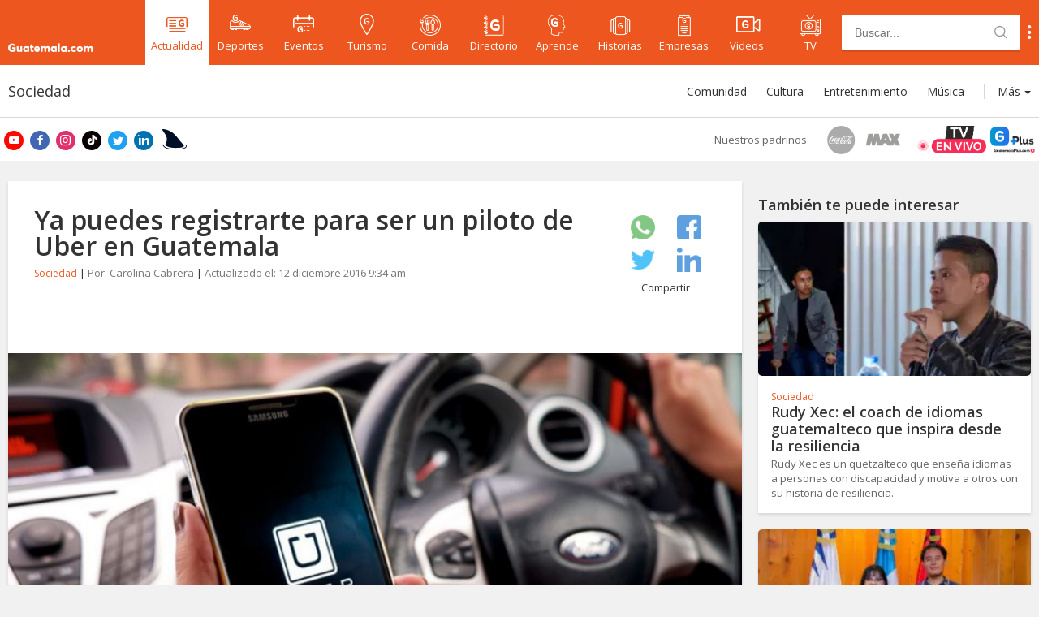

--- FILE ---
content_type: text/html; charset=UTF-8
request_url: https://www.guatemala.com/noticias/sociedad/ya-puedes-registrarte-para-ser-un-piloto-de-uber-en-guatemala.html
body_size: 67783
content:
<!DOCTYPE html>
<html lang="es" prefix="og: https://ogp.me/ns#">
<head>
<title>Ya puedes registrarte para ser un piloto de Uber en Guatemala</title>
    <!-- METAS -->
    <meta charset="UTF-8">

    <!-- ICONS -->
    <link rel="apple-touch-icon" sizes="180x180" href="/assets/icons/apple-touch-icon.png">
    <link rel="icon" type="image/png" sizes="32x32" href="/assets/icons/favicon-32x32.png">
    <link rel="icon" type="image/png" sizes="16x16" href="/assets/icons/favicon-16x16.png">
    <link rel="manifest" href="/assets/icons/site.webmanifest">
    <link rel="mask-icon" href="/assets/icons/safari-pinned-tab.svg" color="#5bbad5">
    <link rel="shortcut icon" href="/assets/icons/favicon.ico">
    <meta name="msapplication-TileColor" content="#da532c">
    <meta name="msapplication-config" content="/assets/icons/browserconfig.xml">
    <meta name="theme-color" content="#ffffff">

    <!-- OpenSearch -->
    <link type="application/opensearchdescription+xml" rel="search" href="/opensearch.xml">

    <!-- APP -->
    <meta name="apple-itunes-app" content="app-id=1049024104">
    <meta name="google-play-app" content="app-id=adn.guatemala.com">

    <!-- JavaScript Var Mobile Detection -->
    <script type="wphb-delay-type">var is_mobile = false;</script>

    <!-- JavaScript Var Is Sponsored -->
    <script type="wphb-delay-type">var is_sponsored = false;</script>

    <!-- ADs DFP -->
    <script type="wphb-delay-type" async src="https://securepubads.g.doubleclick.net/tag/js/gpt.js"></script>
    <script type="wphb-delay-type">var googletag = googletag || {};
        googletag.cmd = googletag.cmd || [];
        var adSlotNews, adSlotFoodies, adSlotNews1, adSlotFoodies2;
        var adFoodies, adTourGuide, adSport, adEnterprise;
        var sidebarDesktop, adInRead;
        var adFoodiesExco, adTourGuideExco, adSportExco, adEnterpriseExco;
    </script>

    <!-- STYLES -->
    
    
    <link rel="preconnect" href="https://fonts.googleapis.com">
    <link rel="preconnect" href="https://fonts.gstatic.com" crossorigin>
    <link href="https://fonts.googleapis.com/css2?family=Open+Sans:wght@400;600;700&display=swap" rel="stylesheet">


    <link rel="stylesheet" href="https://www.guatemala.com/assets/css/swiper.min.css">
    <link rel="stylesheet"
          href="https://www.guatemala.com/assets/css/styles.min.css?v=1761830138">
    <link rel="stylesheet"
          href="https://www.guatemala.com/assets/fonts/fontello/css/guatemala.css?v=1761830138">

    <meta name="viewport"
          content="width=device-width, initial-scale=1">


    

    <!-- METAS: NO INDEX -->
    
    <!--[if lt IE 9]>
    <script type="wphb-delay-type" src="https://www.guatemala.com/assets/js/html5.js"></script>
    <![endif]-->
            <script type="wphb-delay-type">var ReadMoreActive = false;</script>
        
    <script type="wphb-delay-type" data-wphb-type="text/javascript">
        //get cookie
        function getCookie(name) {
            var name = name + "=";
            var decodedCookie = decodeURIComponent(document.cookie);
            var ca = decodedCookie.split(';');
            for (var i = 0; i < ca.length; i++) {
                var c = ca[i];
                while (c.charAt(0) == ' ') {
                    c = c.substring(1);
                }
                if (c.indexOf(name) == 0) {
                    return c.substring(name.length, c.length);
                }
            }
            return "";
        }

        var cookie_dimention = getCookie('__cv');
    </script>

    <!-- START: GOOGLE ANALYTICS 4 -->
    <script type="wphb-delay-type" async src="https://www.googletagmanager.com/gtag/js?id=G-V1FB896QZC"></script>
    <script type="wphb-delay-type">
        window.dataLayer = window.dataLayer || [];
        function gtag() {
            dataLayer.push(arguments);
        }
        gtag('js', new Date());

        gtag('config', 'G-V1FB896QZC'); // Reemplaza con tu ID de GA4

        
gtag('event', 'set', {'custom_dimension1': 'carolinacabrera'});
gtag('event', 'set', {'custom_dimension2': '2016-08-18'});
gtag('event', 'set', {'custom_dimension3': 'Noticia'});

gtag('event', 'set', {'custom_dimension4': 'Directo'});

        if (cookie_dimention) {
            gtag('event', 'set', {'custom_dimension5': '1'});
        } else {
            gtag('event', 'set', {'custom_dimension5': '0'});
        }

        gtag('event', 'set', {'custom_dimension6': '0'});

        gtag('config', 'G-V1FB896QZC', {
            'client_id': function () {
                return tracker.get('clientId');
            }
        });

        gtag('event', 'page_view');

        gtag('config', 'G-V1FB896QZC', { 'groups': 'general' }); // Otra propiedad GA4 si es necesario

                gtag('event', 'set', {
            'custom_dimension1': 'carolinacabrera',
            'custom_dimension2': '2016-08-18',
            'custom_dimension3': 'Noticia'
        });
                gtag('event', 'set', {'custom_dimension4': 'Directo'});

        if (cookie_dimention) {
            gtag('event', 'set', {'custom_dimension5': '1'});
        } else {
            gtag('event', 'set', {'custom_dimension5': '0'});
        }

        gtag('event', 'set', {'custom_dimension6': '0'});

        gtag('event', 'optimize.activate', {'experiment_id': 'GTM-P9X4VWJ'}); // Google Optimize
    </script>
    <!-- END: GOOGLE ANALYTICS 4 -->

    <script type="wphb-delay-type">
        window.dataLayer = window.dataLayer || [];
        window.dataLayer.push({
            'event': 'pageviewgt',
            dimension1: 'carolinacabrera',
            dimension2: '2016-08-18',
            dimension3: 'Noticia',
            dimension4: 'Directo',
            dimension5: cookie_dimention ? '1' : '0',
            dimension6: ''
        });
    </script>
    <!-- END: GOOGLE ANALYTICS -->

    <!-- COOKIES FUNCTIONS -->
    <script type="wphb-delay-type" data-wphb-type="text/javascript">
        function createCookie(c, d, b) {
            if (b) {
                var a = new Date;
                a.setTime(a.getTime() + 864E5 * b);
                b = "; expires=" + a.toGMTString()
            } else b = "";
            document.cookie = encodeURIComponent(c) + "=" + encodeURIComponent(d) + b + "; path=/"
        }

        function readCookie(c) {
            c = encodeURIComponent(c) + "=";
            for (var d = document.cookie.split(";"), b = 0; b < d.length; b++) {
                for (var a = d[b]; " " === a.charAt(0);) a = a.substring(1, a.length);
                if (0 === a.indexOf(c)) return decodeURIComponent(a.substring(c.length, a.length))
            }
            return null
        }

        function eraseCookie(c) {
            createCookie(c, "", -1)
        };
    </script>

    <!-- FACEBOOK APP_ID -->
    <meta property="fb:app_id" content="936078066413175"/>


        <!-- ONE SIGNAL -->
    
    <link rel="manifest" href="/manifest.json" />
    <script type="wphb-delay-type" src="https://cdn.onesignal.com/sdks/OneSignalSDK.js" async=""></script>
    <script type="wphb-delay-type">var OneSignal = window.OneSignal || []; var popupShowed = true; var ONE_SIGNAL_APP_ID = '5009176e-359d-4cac-a5a1-823db4fb3f76'; var COOKIE_DOMAIN = '.guatemala.com'; var register = false; var autoResubscribe = true;</script>
    <script type="wphb-delay-type" src="/embeds/push-notifications/main.js?v=1761830126"></script>
	
    <!-- Article metas for custom post type -->
        <!-- END: Article metas for custom post type -->

    
    
    <!-- Google Tag Manager -->
    <script type="wphb-delay-type">(function (w, d, s, l, i) {
            w[l] = w[l] || [];
            w[l].push({
                'gtm.start':
                    new Date().getTime(), event: 'gtm.js'
            });
            var f = d.getElementsByTagName(s)[0],
                j = d.createElement(s), dl = l != 'dataLayer' ? '&l=' + l : '';
            j.async = true;
            j.src =
                'https://www.googletagmanager.com/gtm.js?id=' + i + dl;
            f.parentNode.insertBefore(j, f);
        })(window, document, 'script', 'dataLayer', 'GTM-MTHZSZ6');</script>
    <!-- End Google Tag Manager -->

    <script type="wphb-delay-type">
        var api_url_v2 = 'api.guatemala.com/v2/';
    </script>


    <script type="wphb-delay-type">
        function adjustGoogleAd(divIdParent) {
            setTimeout(function () {
                let iframe = document.getElementById(divIdParent).getElementsByTagName('iframe');
                if (iframe.length > 0) {
                    var img = iframe[0].contentWindow.document.getElementsByTagName('img');
                    if (img.length > 0) {
                        img[0].style.width = '100%';
                    }
                }
            }, 2000);
        }
    </script>


    <!-- WP_HEAD  -->
    	<style>img:is([sizes="auto" i], [sizes^="auto," i]) { contain-intrinsic-size: 3000px 1500px }</style>
	
<!-- Optimización en motores de búsqueda por Rank Math PRO -  https://rankmath.com/ -->
<meta name="description" content="Muy pronto el servicio de Uber estará disponible en Guatemala, mientras tanto, ya puedes registrarte para ser un piloto y generar ingresos extras."/>
<meta name="robots" content="follow, index, max-snippet:-1, max-video-preview:-1, max-image-preview:large"/>
<link rel="canonical" href="https://www.guatemala.com/noticias/sociedad/ya-puedes-registrarte-para-ser-un-piloto-de-uber-en-guatemala.html" />
<meta property="og:locale" content="es_ES" />
<meta property="og:type" content="article" />
<meta property="og:title" content="Ya puedes registrarte para ser un piloto de Uber en Guatemala" />
<meta property="og:description" content="Muy pronto el servicio de Uber estará disponible en Guatemala, mientras tanto, ya puedes registrarte para ser un piloto y generar ingresos extras." />
<meta property="og:url" content="https://www.guatemala.com/noticias/sociedad/ya-puedes-registrarte-para-ser-un-piloto-de-uber-en-guatemala.html" />
<meta property="og:site_name" content="Guatemala.com" />
<meta property="article:publisher" content="https://www.facebook.com/Guatemalacom" />
<meta property="article:author" content="https://www.facebook.com/Guatemalacom" />
<meta property="article:section" content="Sociedad" />
<meta property="og:updated_time" content="2016-12-12T09:34:51-06:00" />
<meta property="fb:app_id" content="936078066413175" />
<meta property="og:image" content="https://www.guatemala.com/fotos/201608/Piloto-de-Uber.jpg" />
<meta property="og:image:secure_url" content="https://www.guatemala.com/fotos/201608/Piloto-de-Uber.jpg" />
<meta property="og:image:width" content="890" />
<meta property="og:image:height" content="505" />
<meta property="og:image:alt" content="Ya puedes registrarte para ser un piloto de Uber en Guatemala" />
<meta property="og:image:type" content="image/jpeg" />
<meta property="article:published_time" content="2016-08-18T08:37:09-06:00" />
<meta property="article:modified_time" content="2016-12-12T09:34:51-06:00" />
<meta name="twitter:card" content="summary_large_image" />
<meta name="twitter:title" content="Ya puedes registrarte para ser un piloto de Uber en Guatemala" />
<meta name="twitter:description" content="Muy pronto el servicio de Uber estará disponible en Guatemala, mientras tanto, ya puedes registrarte para ser un piloto y generar ingresos extras." />
<meta name="twitter:site" content="@guatemala_com" />
<meta name="twitter:creator" content="@guatemala_com" />
<meta name="twitter:image" content="https://www.guatemala.com/fotos/201608/Piloto-de-Uber.jpg" />
<meta name="twitter:label1" content="Escrito por" />
<meta name="twitter:data1" content="Carolina Cabrera" />
<meta name="twitter:label2" content="Tiempo de lectura" />
<meta name="twitter:data2" content="1 minuto" />
<script type="application/ld+json" class="rank-math-schema-pro">{"@context":"https://schema.org","@graph":[{"@type":["Person","Organization"],"@id":"https://www.guatemala.com/#person","name":"Guatemala.com","sameAs":["https://www.facebook.com/Guatemalacom","https://twitter.com/guatemala_com","https://www.instagram.com/guatemala/"],"logo":{"@type":"ImageObject","@id":"https://www.guatemala.com/#logo","url":"https://www.guatemala.com/fotos/201803/guatemala-logo.png","contentUrl":"https://www.guatemala.com/fotos/201803/guatemala-logo.png","caption":"Guatemala.com","inLanguage":"es","width":"100","height":"100"},"image":{"@type":"ImageObject","@id":"https://www.guatemala.com/#logo","url":"https://www.guatemala.com/fotos/201803/guatemala-logo.png","contentUrl":"https://www.guatemala.com/fotos/201803/guatemala-logo.png","caption":"Guatemala.com","inLanguage":"es","width":"100","height":"100"}},{"@type":"WebSite","@id":"https://www.guatemala.com/#website","url":"https://www.guatemala.com","name":"Guatemala.com","alternateName":"Guatemala.com","publisher":{"@id":"https://www.guatemala.com/#person"},"inLanguage":"es"},{"@type":"ImageObject","@id":"https://www.guatemala.com/fotos/201608/Piloto-de-Uber.jpg","url":"https://www.guatemala.com/fotos/201608/Piloto-de-Uber.jpg","width":"890","height":"505","inLanguage":"es"},{"@type":"WebPage","@id":"https://www.guatemala.com/noticias/sociedad/ya-puedes-registrarte-para-ser-un-piloto-de-uber-en-guatemala.html#webpage","url":"https://www.guatemala.com/noticias/sociedad/ya-puedes-registrarte-para-ser-un-piloto-de-uber-en-guatemala.html","name":"Ya puedes registrarte para ser un piloto de Uber en Guatemala","datePublished":"2016-08-18T08:37:09-06:00","dateModified":"2016-12-12T09:34:51-06:00","isPartOf":{"@id":"https://www.guatemala.com/#website"},"primaryImageOfPage":{"@id":"https://www.guatemala.com/fotos/201608/Piloto-de-Uber.jpg"},"inLanguage":"es"},{"@type":"Person","@id":"https://www.guatemala.com/noticias/sociedad/ya-puedes-registrarte-para-ser-un-piloto-de-uber-en-guatemala.html#author","name":"Carolina Cabrera","image":{"@type":"ImageObject","@id":"https://secure.gravatar.com/avatar/96871fe0976340fc2b71d2ce96379e5c?s=96&amp;d=mm&amp;r=g","url":"https://secure.gravatar.com/avatar/96871fe0976340fc2b71d2ce96379e5c?s=96&amp;d=mm&amp;r=g","caption":"Carolina Cabrera","inLanguage":"es"}},{"@type":"NewsArticle","headline":"Ya puedes registrarte para ser un piloto de Uber en Guatemala","datePublished":"2016-08-18T08:37:09-06:00","dateModified":"2016-12-12T09:34:51-06:00","articleSection":"Sociedad","author":{"@id":"https://www.guatemala.com/noticias/sociedad/ya-puedes-registrarte-para-ser-un-piloto-de-uber-en-guatemala.html#author","name":"Carolina Cabrera"},"publisher":{"@id":"https://www.guatemala.com/#person"},"description":"Muy pronto el servicio de Uber estar\u00e1 disponible en Guatemala, mientras tanto, ya puedes registrarte para ser un piloto y generar ingresos extras.","name":"Ya puedes registrarte para ser un piloto de Uber en Guatemala","@id":"https://www.guatemala.com/noticias/sociedad/ya-puedes-registrarte-para-ser-un-piloto-de-uber-en-guatemala.html#richSnippet","isPartOf":{"@id":"https://www.guatemala.com/noticias/sociedad/ya-puedes-registrarte-para-ser-un-piloto-de-uber-en-guatemala.html#webpage"},"image":{"@id":"https://www.guatemala.com/fotos/201608/Piloto-de-Uber.jpg"},"inLanguage":"es","mainEntityOfPage":{"@id":"https://www.guatemala.com/noticias/sociedad/ya-puedes-registrarte-para-ser-un-piloto-de-uber-en-guatemala.html#webpage"}}]}</script>
<!-- /Plugin Rank Math WordPress SEO -->

<link rel='dns-prefetch' href='//fonts.googleapis.com' />
<link rel='dns-prefetch' href='//fonts.gstatic.com' />
<link rel='dns-prefetch' href='//ajax.googleapis.com' />
<link rel='dns-prefetch' href='//apis.google.com' />
<link rel='dns-prefetch' href='//google-analytics.com' />
<link rel='dns-prefetch' href='//www.google-analytics.com' />
<link rel='dns-prefetch' href='//ssl.google-analytics.com' />
<link rel='dns-prefetch' href='//youtube.com' />
<link rel='dns-prefetch' href='//hb.wpmucdn.com' />
<link href='//hb.wpmucdn.com' rel='preconnect' />
<link rel='stylesheet' id='wp-block-library-css' href='https://www.guatemala.com/wp-includes/css/dist/block-library/style.min.css?ver=6.7.2' type='text/css' media='all' />
<style id='classic-theme-styles-inline-css' type='text/css'>
/*! This file is auto-generated */
.wp-block-button__link{color:#fff;background-color:#32373c;border-radius:9999px;box-shadow:none;text-decoration:none;padding:calc(.667em + 2px) calc(1.333em + 2px);font-size:1.125em}.wp-block-file__button{background:#32373c;color:#fff;text-decoration:none}
</style>
<style id='global-styles-inline-css' type='text/css'>
:root{--wp--preset--aspect-ratio--square: 1;--wp--preset--aspect-ratio--4-3: 4/3;--wp--preset--aspect-ratio--3-4: 3/4;--wp--preset--aspect-ratio--3-2: 3/2;--wp--preset--aspect-ratio--2-3: 2/3;--wp--preset--aspect-ratio--16-9: 16/9;--wp--preset--aspect-ratio--9-16: 9/16;--wp--preset--color--black: #000000;--wp--preset--color--cyan-bluish-gray: #abb8c3;--wp--preset--color--white: #ffffff;--wp--preset--color--pale-pink: #f78da7;--wp--preset--color--vivid-red: #cf2e2e;--wp--preset--color--luminous-vivid-orange: #ff6900;--wp--preset--color--luminous-vivid-amber: #fcb900;--wp--preset--color--light-green-cyan: #7bdcb5;--wp--preset--color--vivid-green-cyan: #00d084;--wp--preset--color--pale-cyan-blue: #8ed1fc;--wp--preset--color--vivid-cyan-blue: #0693e3;--wp--preset--color--vivid-purple: #9b51e0;--wp--preset--gradient--vivid-cyan-blue-to-vivid-purple: linear-gradient(135deg,rgba(6,147,227,1) 0%,rgb(155,81,224) 100%);--wp--preset--gradient--light-green-cyan-to-vivid-green-cyan: linear-gradient(135deg,rgb(122,220,180) 0%,rgb(0,208,130) 100%);--wp--preset--gradient--luminous-vivid-amber-to-luminous-vivid-orange: linear-gradient(135deg,rgba(252,185,0,1) 0%,rgba(255,105,0,1) 100%);--wp--preset--gradient--luminous-vivid-orange-to-vivid-red: linear-gradient(135deg,rgba(255,105,0,1) 0%,rgb(207,46,46) 100%);--wp--preset--gradient--very-light-gray-to-cyan-bluish-gray: linear-gradient(135deg,rgb(238,238,238) 0%,rgb(169,184,195) 100%);--wp--preset--gradient--cool-to-warm-spectrum: linear-gradient(135deg,rgb(74,234,220) 0%,rgb(151,120,209) 20%,rgb(207,42,186) 40%,rgb(238,44,130) 60%,rgb(251,105,98) 80%,rgb(254,248,76) 100%);--wp--preset--gradient--blush-light-purple: linear-gradient(135deg,rgb(255,206,236) 0%,rgb(152,150,240) 100%);--wp--preset--gradient--blush-bordeaux: linear-gradient(135deg,rgb(254,205,165) 0%,rgb(254,45,45) 50%,rgb(107,0,62) 100%);--wp--preset--gradient--luminous-dusk: linear-gradient(135deg,rgb(255,203,112) 0%,rgb(199,81,192) 50%,rgb(65,88,208) 100%);--wp--preset--gradient--pale-ocean: linear-gradient(135deg,rgb(255,245,203) 0%,rgb(182,227,212) 50%,rgb(51,167,181) 100%);--wp--preset--gradient--electric-grass: linear-gradient(135deg,rgb(202,248,128) 0%,rgb(113,206,126) 100%);--wp--preset--gradient--midnight: linear-gradient(135deg,rgb(2,3,129) 0%,rgb(40,116,252) 100%);--wp--preset--font-size--small: 13px;--wp--preset--font-size--medium: 20px;--wp--preset--font-size--large: 36px;--wp--preset--font-size--x-large: 42px;--wp--preset--spacing--20: 0.44rem;--wp--preset--spacing--30: 0.67rem;--wp--preset--spacing--40: 1rem;--wp--preset--spacing--50: 1.5rem;--wp--preset--spacing--60: 2.25rem;--wp--preset--spacing--70: 3.38rem;--wp--preset--spacing--80: 5.06rem;--wp--preset--shadow--natural: 6px 6px 9px rgba(0, 0, 0, 0.2);--wp--preset--shadow--deep: 12px 12px 50px rgba(0, 0, 0, 0.4);--wp--preset--shadow--sharp: 6px 6px 0px rgba(0, 0, 0, 0.2);--wp--preset--shadow--outlined: 6px 6px 0px -3px rgba(255, 255, 255, 1), 6px 6px rgba(0, 0, 0, 1);--wp--preset--shadow--crisp: 6px 6px 0px rgba(0, 0, 0, 1);}:where(.is-layout-flex){gap: 0.5em;}:where(.is-layout-grid){gap: 0.5em;}body .is-layout-flex{display: flex;}.is-layout-flex{flex-wrap: wrap;align-items: center;}.is-layout-flex > :is(*, div){margin: 0;}body .is-layout-grid{display: grid;}.is-layout-grid > :is(*, div){margin: 0;}:where(.wp-block-columns.is-layout-flex){gap: 2em;}:where(.wp-block-columns.is-layout-grid){gap: 2em;}:where(.wp-block-post-template.is-layout-flex){gap: 1.25em;}:where(.wp-block-post-template.is-layout-grid){gap: 1.25em;}.has-black-color{color: var(--wp--preset--color--black) !important;}.has-cyan-bluish-gray-color{color: var(--wp--preset--color--cyan-bluish-gray) !important;}.has-white-color{color: var(--wp--preset--color--white) !important;}.has-pale-pink-color{color: var(--wp--preset--color--pale-pink) !important;}.has-vivid-red-color{color: var(--wp--preset--color--vivid-red) !important;}.has-luminous-vivid-orange-color{color: var(--wp--preset--color--luminous-vivid-orange) !important;}.has-luminous-vivid-amber-color{color: var(--wp--preset--color--luminous-vivid-amber) !important;}.has-light-green-cyan-color{color: var(--wp--preset--color--light-green-cyan) !important;}.has-vivid-green-cyan-color{color: var(--wp--preset--color--vivid-green-cyan) !important;}.has-pale-cyan-blue-color{color: var(--wp--preset--color--pale-cyan-blue) !important;}.has-vivid-cyan-blue-color{color: var(--wp--preset--color--vivid-cyan-blue) !important;}.has-vivid-purple-color{color: var(--wp--preset--color--vivid-purple) !important;}.has-black-background-color{background-color: var(--wp--preset--color--black) !important;}.has-cyan-bluish-gray-background-color{background-color: var(--wp--preset--color--cyan-bluish-gray) !important;}.has-white-background-color{background-color: var(--wp--preset--color--white) !important;}.has-pale-pink-background-color{background-color: var(--wp--preset--color--pale-pink) !important;}.has-vivid-red-background-color{background-color: var(--wp--preset--color--vivid-red) !important;}.has-luminous-vivid-orange-background-color{background-color: var(--wp--preset--color--luminous-vivid-orange) !important;}.has-luminous-vivid-amber-background-color{background-color: var(--wp--preset--color--luminous-vivid-amber) !important;}.has-light-green-cyan-background-color{background-color: var(--wp--preset--color--light-green-cyan) !important;}.has-vivid-green-cyan-background-color{background-color: var(--wp--preset--color--vivid-green-cyan) !important;}.has-pale-cyan-blue-background-color{background-color: var(--wp--preset--color--pale-cyan-blue) !important;}.has-vivid-cyan-blue-background-color{background-color: var(--wp--preset--color--vivid-cyan-blue) !important;}.has-vivid-purple-background-color{background-color: var(--wp--preset--color--vivid-purple) !important;}.has-black-border-color{border-color: var(--wp--preset--color--black) !important;}.has-cyan-bluish-gray-border-color{border-color: var(--wp--preset--color--cyan-bluish-gray) !important;}.has-white-border-color{border-color: var(--wp--preset--color--white) !important;}.has-pale-pink-border-color{border-color: var(--wp--preset--color--pale-pink) !important;}.has-vivid-red-border-color{border-color: var(--wp--preset--color--vivid-red) !important;}.has-luminous-vivid-orange-border-color{border-color: var(--wp--preset--color--luminous-vivid-orange) !important;}.has-luminous-vivid-amber-border-color{border-color: var(--wp--preset--color--luminous-vivid-amber) !important;}.has-light-green-cyan-border-color{border-color: var(--wp--preset--color--light-green-cyan) !important;}.has-vivid-green-cyan-border-color{border-color: var(--wp--preset--color--vivid-green-cyan) !important;}.has-pale-cyan-blue-border-color{border-color: var(--wp--preset--color--pale-cyan-blue) !important;}.has-vivid-cyan-blue-border-color{border-color: var(--wp--preset--color--vivid-cyan-blue) !important;}.has-vivid-purple-border-color{border-color: var(--wp--preset--color--vivid-purple) !important;}.has-vivid-cyan-blue-to-vivid-purple-gradient-background{background: var(--wp--preset--gradient--vivid-cyan-blue-to-vivid-purple) !important;}.has-light-green-cyan-to-vivid-green-cyan-gradient-background{background: var(--wp--preset--gradient--light-green-cyan-to-vivid-green-cyan) !important;}.has-luminous-vivid-amber-to-luminous-vivid-orange-gradient-background{background: var(--wp--preset--gradient--luminous-vivid-amber-to-luminous-vivid-orange) !important;}.has-luminous-vivid-orange-to-vivid-red-gradient-background{background: var(--wp--preset--gradient--luminous-vivid-orange-to-vivid-red) !important;}.has-very-light-gray-to-cyan-bluish-gray-gradient-background{background: var(--wp--preset--gradient--very-light-gray-to-cyan-bluish-gray) !important;}.has-cool-to-warm-spectrum-gradient-background{background: var(--wp--preset--gradient--cool-to-warm-spectrum) !important;}.has-blush-light-purple-gradient-background{background: var(--wp--preset--gradient--blush-light-purple) !important;}.has-blush-bordeaux-gradient-background{background: var(--wp--preset--gradient--blush-bordeaux) !important;}.has-luminous-dusk-gradient-background{background: var(--wp--preset--gradient--luminous-dusk) !important;}.has-pale-ocean-gradient-background{background: var(--wp--preset--gradient--pale-ocean) !important;}.has-electric-grass-gradient-background{background: var(--wp--preset--gradient--electric-grass) !important;}.has-midnight-gradient-background{background: var(--wp--preset--gradient--midnight) !important;}.has-small-font-size{font-size: var(--wp--preset--font-size--small) !important;}.has-medium-font-size{font-size: var(--wp--preset--font-size--medium) !important;}.has-large-font-size{font-size: var(--wp--preset--font-size--large) !important;}.has-x-large-font-size{font-size: var(--wp--preset--font-size--x-large) !important;}
:where(.wp-block-post-template.is-layout-flex){gap: 1.25em;}:where(.wp-block-post-template.is-layout-grid){gap: 1.25em;}
:where(.wp-block-columns.is-layout-flex){gap: 2em;}:where(.wp-block-columns.is-layout-grid){gap: 2em;}
:root :where(.wp-block-pullquote){font-size: 1.5em;line-height: 1.6;}
</style>
<link rel='stylesheet' id='contact-form-7-css' href='https://www.guatemala.com/wp-content/plugins/contact-form-7/includes/css/styles.css?ver=6.0.5' type='text/css' media='all' />
<link rel="https://api.w.org/" href="https://www.guatemala.com/wp-json/" /><link rel="alternate" title="JSON" type="application/json" href="https://www.guatemala.com/wp-json/wp/v2/posts/24965" /><link rel="alternate" title="oEmbed (JSON)" type="application/json+oembed" href="https://www.guatemala.com/wp-json/oembed/1.0/embed?url=https%3A%2F%2Fwww.guatemala.com%2Fnoticias%2Fsociedad%2Fya-puedes-registrarte-para-ser-un-piloto-de-uber-en-guatemala.html" />
<link rel="alternate" title="oEmbed (XML)" type="text/xml+oembed" href="https://www.guatemala.com/wp-json/oembed/1.0/embed?url=https%3A%2F%2Fwww.guatemala.com%2Fnoticias%2Fsociedad%2Fya-puedes-registrarte-para-ser-un-piloto-de-uber-en-guatemala.html&#038;format=xml" />
    <script type="wphb-delay-type" data-wphb-type="text/javascript">
        window.fbAsyncInit = function () {
            FB.init({
                appId: '936078066413175',
                cookie: true,
                xfbml: true,
                version: 'v2.8'
            });

            FB.getLoginStatus(function (response) {
                statusChangeCallback(response);
            });
        };
        (function (d, s, id) {
            var js, fjs = d.getElementsByTagName(s)[0];
            if (d.getElementById(id)) return;
            js = d.createElement(s);
            js.id = id;
            js.src = "//connect.facebook.net/es_ES/sdk.js";
            fjs.parentNode.insertBefore(js, fjs);
        }(document, 'script', 'facebook-jssdk'));

        function statusChangeCallback(response) {
            if (response.status === 'connected' && document.getElementById('buttonContainer') != undefined) {
                document.getElementById('buttonContainer').style.display = 'none';
            }
        }

        function checkLoginState() {
            FB.getLoginStatus(function (response) {
                statusChangeCallback(response);
            });
        }
    </script>
    <link rel="icon" href="https://www.guatemala.com/fotos/2019/03/cropped-android-chrome-512x512-32x32.png" sizes="32x32" />
<link rel="icon" href="https://www.guatemala.com/fotos/2019/03/cropped-android-chrome-512x512-192x192.png" sizes="192x192" />
<link rel="apple-touch-icon" href="https://www.guatemala.com/fotos/2019/03/cropped-android-chrome-512x512-180x180.png" />
<meta name="msapplication-TileImage" content="https://www.guatemala.com/fotos/2019/03/cropped-android-chrome-512x512-270x270.png" />
</head>
<body class="post-template-default single single-post postid-24965 single-format-standard news">

<!-- Google Tag Manager (noscript) -->
<noscript>
    <iframe src="https://www.googletagmanager.com/ns.html?id=GTM-MTHZSZ6"
            height="0" width="0" style="display:none;visibility:hidden"></iframe>
</noscript>
<!-- End Google Tag Manager (noscript) -->

<!-- Admiral adbloker -->
<script type="wphb-delay-type" data-wphb-type="text/javascript">!(function(o,_name){o[_name]=o[_name]||function $(){($.q=$.q||[]).push(arguments)},o[_name].v=o[_name].v||2;!(function(o,t,n,f,e,i){function c(f,e){(f=(function(t,n){try{if(n=(t=o.localStorage).getItem("_aQS02NTVGODdCMEIyQ0E1QUJBMEQwRjJBNUMtMQ"))return JSON.parse(n).lgk||[];if((t.getItem("v4ac1eiZr0")||"").split(",")[4]>0)return[[_name+"-engaged","true"]]}catch(f){}})())&&typeof f.forEach===n&&(e=o[t].pubads())&&f.forEach((function(o){o&&o[0]&&e.setTargeting(o[0],o[1]||"")}))}(i=o[t]=o[t]||{}).cmd=i.cmd||[],typeof i.pubads===n?c():typeof i.cmd.unshift===n?i.cmd.unshift(c):i.cmd.push(c)})(window,"googletag","function");})(window,decodeURI('%61dmi%72a%6c'));!(function(t,c,i){i=t.createElement(c),t=t.getElementsByTagName(c)[0],i.async=1,i.src="https://evasivejar.com/bundles/c58d18b/e7f91fbf35fb6467f5d34a32948c6.main.js",t.parentNode.insertBefore(i,t)})(document,"script");</script>

<!-- FACEBOOK SDK -->
<div id="fb-root"></div>
<script type="wphb-delay-type">
    window.fbAsyncInit = function () {
        FB.init({
            appId: '936078066413175',
            autoLogAppEvents: true,
            xfbml: true,
            version: 'v14.0'
        });
    };
</script>
<script type="wphb-delay-type" async defer crossorigin="anonymous" src="https://connect.facebook.net/es_LA/sdk.js"></script>
<script type="wphb-delay-type" async defer src="https://www.instagram.com/embed.js"></script>
<!-- TWITTER SDK -->
<script type="wphb-delay-type">
    window.twttr = (function (d, s, id) {
        var js, fjs = d.getElementsByTagName(s)[0],
            t = window.twttr || {};
        if (d.getElementById(id)) return t;
        js = d.createElement(s);
        js.id = id;
        js.src = "https://platform.twitter.com/widgets.js";
        fjs.parentNode.insertBefore(js, fjs);

        t._e = [];
        t.ready = function (f) {
            t._e.push(f);
        };
        return t;
    }(document, "script", "twitter-wjs"));
</script>

<!-- HEADER -->
<header id="header" class="">
    <div class="container">
        <div class="row">
            <!-- <img class="liston-negro" src="https://www.guatemala.com/fotos/2022/07/liston-negro.png" alt="listón negro"> -->
                            <div class="logo">
                    <a href="https://www.guatemala.com" title="Guatemala.com">
                        <i class="icon-logo-full"></i>
                        <span>Guatemala.com</span>
                    </a>
                    <button class="main-menu-button-mobile">
                        <i class="icon-gt-menu" style="font-size:22px"></i>
                        <!-- <i class="icon-submenu-mobile"></i> -->
                    </button>
                </div>
                
            <a class="logo-mobile" href="https://www.guatemala.com" title="Guatemala.com">
                <i class="icon-logo-text" style="font-size: 17px;"></i>
            </a>
            <button class="main-menu-button" id="showMainMenu" type="button">
                <i class="icon-submenu-tablet"></i>
                <span>Secciones</span>
            </button>

            <div id="main-navigation-container">
                <nav id="main-menu">
                    <a class="home" href="https://www.guatemala.com" title="Inicio">
                        <div><i class="icon-logo-icon"></i><span>Inicio</span></div>
                    </a>
                    <a class="current"
                       href="https://www.guatemala.com/noticias/" title="Actualidad">
                        <div><i class="icon-category-notas"></i><span>Actualidad</span></div>
                    </a>
                    <a class=""
                       href="https://www.guatemala.com/deportes/" title="Deportes">
                        <div><i class="icon-category-deportes"></i><span>Deportes</span></div>
                    </a>
                    <a href="https://eventos.guatemala.com/" title="Eventos">
                        <div><i class="icon-category-eventos"></i><span>Eventos</span></div>
                    </a>
                    <a class=""
                       href="https://www.guatemala.com/guias/" title="Turismo">
                        <div><i class="icon-category-guias"></i><span>Turismo</span></div>
                    </a>
                    <a class=""
                       href="https://www.guatemala.com/comida/" title="Comida">
                        <div><i class="icon-category-comida"></i><span>Comida</span></div>
                    </a>
                    <a href="https://directorio.guatemala.com/" title="Directorio">
                        <div><i class="icon-category-directorio"></i><span>Directorio</span></div>
                    </a>
                    <a href="https://aprende.guatemala.com/" title="Aprende">
                        <div><i class="icon-category-aprende"></i><span>Aprende</span></div>
                    </a>
                    <a class=""
                       href="https://www.guatemala.com/historia/" title="Historias">
                        <div><i class="icon-historias"></i><span>Historias</span></div>
                    </a>
                    <a class=""
                       href="https://www.guatemala.com/desarrollo/" title="Empresas">
                        <div><i class="icon-category-empresas"></i><span>Empresas</span></div>
                    </a>
                    <a href="https://videos.guatemala.com/" title="Videos">
                        <div><i class="icon-category-videos" style="font-size: 20px;top: 2px;"></i><span>Videos</span></div>
                    </a>
                    <a class=""
                       href="https://www.guatemala.com/tv/?utm_source=menu" title="TV">
                        <div><i class="icon-category-tv"></i><span>TV</span></div>
                    </a>
                                    </nav>
                <div id="header-search">
                    <!-- <form id="form-header-search" method="get" action="/buscar"> -->
                    <form id="form-header-search" method="get" action="/buscar/">
                        <input id="search" type="text" name="q" placeholder="Buscar..." autocomplete="off">
                                                                            <input type="hidden" name="sec" autocomplete="off" value="notas">
                                                <label class="icon-search" for="search"></label>
                    </form>
                </div>

                <!-- FACEBOOK LOGIN -->
                            </div>

            <!-- MOBILE SEARCH BUTTON -->
            <button class="search-container-button" id="showSearchContainer" type="button" aria-label="submenu">
                <i class="icon-search"></i>
            </button>

            <!-- SUBMENU LINKS BUTTON -->
            <button class="show-submenu-links mobile" type="button" aria-label="submenu">
                <i class="icon-submenu"></i>
            </button>

            <!-- SUBMENU LINKS CONTENT -->
            <div id="submenu-links">
                <a class="submenu-link" href="https://www.guatemala.com/quienes-somos/" title="Quiénes somos">Quiénes somos</a>
                <a class="submenu-link" href="https://www.guatemala.com/hoyportimananapormi/" title="Ir a #HoyPorTiMañanaPorMí">#HoyPorTiMañanaPorMí</a>
                <a class="submenu-link submenu-active" href="https://www.guatemala.com/contacto/" title="Contacto">Contacto</a>
                <a class="submenu-link" href="http://bicentenario.com.gt/" title="Ir a Bicentenario">Bicentenario</a>
                <a class="submenu-link" href="https://boletin.guatemala.com/subscription?f=ny763bDAkrENeRWOUpgcAiXAQyUdymXeEaJAi179Vq7lBFxq7L2THJM6FrtHInfBYMkYrh7g4FDMoUBWZAXsw9xg" title="Boletín">Boletín</a>
                <a class="submenu-link" href="https://www.guatemala.com/privacy-policy/" title="Políticas de Privacidad">Políticas de Privacidad</a>
            </div>
        </div>
    </div>
</header>

<!-- SUBHEADER -->
<div id="subheader-category" class=""><div class="container row"><p class="title">Sociedad</p><span class="menu-mobile" id="showOptionsMobile"><i class="icon-category-notas"></i><i class="icon-submenu-mobile"></i></span><ul class="main-menu"><li class="first-level"><a href="https://www.guatemala.com/noticias/comunidad/" title="Comunidad">Comunidad</a></li><li class="first-level"><a href="https://www.guatemala.com/noticias/cultura/" title="Cultura">Cultura</a></li><li class="first-level"><a href="https://www.guatemala.com/noticias/entretenimiento/" title="Entretenimiento">Entretenimiento</a></li><li class="first-level"><a href="https://www.guatemala.com/noticias/musica/" title="Música">Música</a></li><li class="first-level showOptions with-child"><a id="more-categories" href="javascript:void(0)" title="Más">Más</a><ul class="full-menu"><li class="current"><a href="https://www.guatemala.com/noticias/sociedad/" title="Sociedad">Sociedad</a></li><li class=""><a href="https://www.guatemala.com/noticias/tecnologia/" title="Tecnología">Tecnología</a></li><li class=""><a href="https://www.guatemala.com/noticias/vida/" title="Vida">Vida</a></li></ul></li></ul></div></div>

<!-- QQSM BUTTON TEMPORARY -->
<!-- <style>

    #tvButton {
        position: fixed;
        right: 8px;
        bottom: 180px;
        /* width: 225px; */
        max-width: 40%;
        z-index: 99999999;
        max-width: 28%;
    }

    #tvButtonCont {
        border-radius: 8px;
        width: 100%;
    }

    #tvButton img {
        max-width: 100%;
    }

    #tvButton {
        animation: hithere 3s infinite;
    }

    @media (min-width: 768px) {
        #tvButton {
            bottom: 52%;
        }
    }
    
    @keyframes hithere {
        10% { transform: rotate(0deg); }
        30% { transform: rotate(-2deg); }
        40%, 60% { transform: rotate(2deg); }
        50% { transform: rotate(-2deg); }
        70% { transform: rotate(0deg); }
        100% { transform: rotate(0deg); }
    }
</style> -->
<!-- <div id="tvButton" style="display:none;">
    <div id="tvButtonCont">
        <a href="https://www.guatemalaplus.com/disfruta-de-nuestro-canal-en-linea/videos/canal-en-vivo?utm_source=boton" title="Ir a Guatemalaplus.com">
            <img src="https://www.guatemala.com/fotos/2023/08/EN-VIVO-QQSM.gif" alt="¿Quién quiere ser millonario? en vivo">
        </a>
    </div>
</div> -->

<!-- <script type="wphb-delay-type">document.addEventListener('DOMContentLoaded', (event) => {
    let tvButton = document.getElementById('tvButton');
    let guatemalaTime = new Date().toLocaleString("en-US", {timeZone: "America/Guatemala"});
    guatemalaTime = new Date(guatemalaTime);
    
    let day = guatemalaTime.getDay();
    let hour = guatemalaTime.getHours();

    if(day == 3 && hour >= 20 && hour < 21) { // 3 for Wednesday
        tvButton.style.display = "block";
    }
});</script> -->
<!-- END: QQSM BUTTON TEMPORARY -->




<!-- main content -->
<div id="main_wrapper">
    <div class="google-translate-container">
    <div class="container">
        <div class="social">
            <a class="youtube" title="Ir a Youtube de Guatemala.com"
                href="https://www.youtube.com/@guatemalacom" target="_blank"
                rel="noopener noreferrer"><i class="icon-youtube"></i></a>
            <a class="facebook" title="Ir a Facebook de Guatemala.com" href="https://www.facebook.com/Guatemalacom/"
                target="_blank" rel="noopener noreferrer"><i class="icon-facebook"></i></a>
            <a class="instagram" title="Ir a Instagram de Guatemala.com" href="https://www.instagram.com/guatemala/"
                target="_blank" rel="noopener noreferrer"><i class="icon-instagram"></i></a>
            <a class="tiktok" title="Ir a Tiktok de Guatemala.com" href="https://www.tiktok.com/@guatemala.com"
                target="_blank" rel="noopener noreferrer"><i class="icon-tiktok-logo"></i></a>
            <a class="twitter" title="Ir a Twitter de Guatemala.com" href="https://twitter.com/guatemala_com"
                target="_blank" rel="noopener noreferrer"><i class="icon-twitter"></i></a>
            <a class="linkedin" title="Ir a Linkedin de Guatemala.com" href="https://linkedin.com/company/guatemala"
                target="_blank" rel="noopener noreferrer"><i class="icon-linkedin"></i></a>
            
            <a class="sharktank" title="Ir a SharkTank Guatemala.com" href="https://www.guatemala.com/sharktank">
                <img width="30px" src="https://www.guatemala.com/assets/img/sharktank/SHARKTANK-ICON.svg?v=2" alt="SharkTank">
            </a>
        </div>
                    <div class="padrinos-logos">
                <div class="padrinos-logos-title">Nuestros padrinos</div>
                <div class="padrinos-logos-container">
                    <img src="/assets/img/padrinos/Coca-Cola_logoCircular.svg?v=1" alt="Coca-Cola" width="35" height="35">
                    <img class="max" src="/assets/img/padrinos/max-grayscale-2.svg?v=1" alt="MAX" width="42" height="42">
<!--                    <img src="/assets/img/padrinos/claro-grayscale.svg?v=1" alt="Claro" width="35" height="35">-->
                </div>
            </div>
        
        <!-- <div class="space"></div> -->

        <!-- Google translate widget -->
        <!-- <div id="google_translate_element"></div>
        <script type="wphb-delay-type" data-wphb-type="text/javascript">
            function googleTranslateElementInit() {
                new google.translate.TranslateElement({pageLanguage: 'es', layout: google.translate.TranslateElement.InlineLayout.VERTICAL}, 'google_translate_element');
            }
        </script>
        <script type="wphb-delay-type" data-wphb-type="text/javascript" src="//translate.google.com/translate_a/element.js?cb=googleTranslateElementInit"></script> -->
                    <a href="https://www.guatemalaplus.com/featured-category/events/canal-en-vivo?utm_source=BotonSitio" class="guatemala-tv-btn" title="Ver www.guatemalaplus.com ahora"><img
                    src="/assets/img/en-vivo-guatemalaplus.gif" alt="Guatemala.com TV" height="34"></a>
            </div>
</div>
    
    <div class="container">
                <div class="row">
                <div id="main_content"> <script type="wphb-delay-type">
    almUrlUpdate = function (permalink, type) {

        currentPost = jQuery('.alm-reveal[data-url="' + permalink + '"]').first();
        dimensionsData = currentPost.find('.content_data').first().data();

        // auto analytics
        ga('set', 'dimension1', dimensionsData.author);
        ga('set', 'dimension2', dimensionsData.post_date);
        ga('set', 'dimension3', dimensionsData.post_type);
        ga('set', 'dimension4', 'Scroll Infinito');
        if (cookie_dimention) {
            ga('set', 'dimension5', '1');
        } else {
            ga('set', 'dimension5', '0');
        }
        ga('set', 'dimension6', dimensionsData.dimension6);
        ga('send', 'pageview', '/' + dimensionsData.post_uri);

        // general analytics
        ga('general.set', 'dimension1', dimensionsData.author);
        ga('general.set', 'dimension2', dimensionsData.post_date);
        ga('general.set', 'dimension3', dimensionsData.post_type);
        ga('general.set', 'dimension4', 'Scroll Infinito');
        if (cookie_dimention) {
            ga('general.set', 'dimension5', '1');
        } else {
            ga('general.set', 'dimension5', '0');
        }
        ga('general.set', 'dimension6', dimensionsData.dimension6);
        ga('general.send', 'pageview', '/' + dimensionsData.post_uri);
    };
</script>

    <!-- Teads -->
    <script type="wphb-delay-type" data-wphb-type="text/javascript" class="teads" async="true" src="//a.teads.tv/page/152930/tag"></script>

<div class="left-content">
    <div class="content_data single_content_wrapper" data-author="carolinacabrera"
         data-post_date="2016-08-18" data-post_type="Noticia"
         data-post_uri="/noticias/sociedad/ya-puedes-registrarte-para-ser-un-piloto-de-uber-en-guatemala.html" data-dimension6="0">
        <div class="single_top">
            <div class="row">
                                    <div id='div-gpt-ad-sticky-a-24965' style='bottom: 0;;position:fixed; z-index: 9999;'>
            <script type="wphb-delay-type">
                googletag.cmd.push(function () {
                    var slot = googletag.defineSlot('/21667615084/Actualidad_Sticky_Responsive', [[728, 90], [970, 90]], 'div-gpt-ad-sticky-a-24965');

                                        slot.setTargeting("sponsored_content", "notas_24965");
                    
                    slot.addService(googletag.pubads());

                    // Number of seconds to wait after the slot becomes viewable.
                    var SECONDS_TO_WAIT_AFTER_VIEWABILITY = 60;

                    googletag.pubads().addEventListener('impressionViewable', function (event) {
                        var slot = event.slot;
                        setTimeout(function () {
                            googletag.pubads().refresh([slot]);
                        }, SECONDS_TO_WAIT_AFTER_VIEWABILITY * 1000);
                    });

                    googletag.enableServices();
                    googletag.pubads().enableSingleRequest();
                    setTimeout(function () {
                        googletag.display('div-gpt-ad-sticky-a-24965');
                    }, 30000);

                    adjustGoogleAd(`div-gpt-ad-sticky-a-24965`);
                });
            </script>
        </div>
                    
                        </div>
            <div class="row">
                <div class="span-10 span-m-12">
                    <h1 class="title">Ya puedes registrarte para ser un piloto de Uber en Guatemala</h1>

                    
                                            <div>
                        <span class="breadcrumbs">
                                                            <a title="Sociedad"
                                   href="https://www.guatemala.com/noticias/sociedad/"
                                   class="category">Sociedad</a>
                                                    </span>
                            |
                            <span class="writter">Por: Carolina Cabrera</span>
                            <span class='hide-pipe-mobile'>|</span>
                            <span class="date">Actualizado el: <time
                                        datetime="2016-12-12 09:34:51">12 diciembre 2016  9:34 am</time></span>
                        </div>
                                    </div>
                <div class="span-2 span-m-12">
                    <div class="box-social">
                        <a href="https://api.whatsapp.com/send?text=Ya+puedes+registrarte+para+ser+un+piloto+de+Uber+en+Guatemala+https%3A%2F%2Fwww.guatemala.com%2Fnoticias%2Fsociedad%2Fya-puedes-registrarte-para-ser-un-piloto-de-uber-en-guatemala.html"
                           target="_blank" class="btn-share-gt">
                            <img src="https://www.guatemala.com/assets/img/social/001-whatsapp.png"
                                 alt="whatsapp"
                                 class="icon-social">
                        </a>
                        <a href="https://www.facebook.com/sharer/sharer.php?u=https%3A%2F%2Fwww.guatemala.com%2Fnoticias%2Fsociedad%2Fya-puedes-registrarte-para-ser-un-piloto-de-uber-en-guatemala.html"
                           target="_blank" class="btn-share-gt">
                            <img src="https://www.guatemala.com/assets/img/social/002-facebook.png"
                                 alt="facebook"
                                 class="icon-social">
                        </a>
                        <a href="https://twitter.com/intent/tweet?text=Ya puedes registrarte para ser un piloto de Uber en Guatemala&url=https://www.guatemala.com/noticias/sociedad/ya-puedes-registrarte-para-ser-un-piloto-de-uber-en-guatemala.html"
                           target="_blank" class="btn-share-gt">
                            <img src="https://www.guatemala.com/assets/img/social/003-gorjeo.png" alt="twitter"
                                 class="icon-social">
                        </a>
                        <a href="https://www.linkedin.com/shareArticle?mini=true&url=https://www.guatemala.com/noticias/sociedad/ya-puedes-registrarte-para-ser-un-piloto-de-uber-en-guatemala.html&title=Ya puedes registrarte para ser un piloto de Uber en Guatemala"
                           target="_blank" class="btn-share-gt">
                            <img src="https://www.guatemala.com/assets/img/social/004-linkedin.png"
                                 alt="linkedin"
                                 class="icon-social">
                        </a>
                        <p class="txt-share-gt">Compartir</p>
                    </div>
                </div>
            </div>

        </div>
        <div class="single_images"> <img width="885" height="500" src="https://www.guatemala.com/fotos/201608/Piloto-de-Uber-885x500.jpg" class="attachment-web_gallery size-web_gallery" alt="" decoding="async" fetchpriority="high" srcset="https://www.guatemala.com/fotos/201608/Piloto-de-Uber-885x500.jpg 885w, https://www.guatemala.com/fotos/201608/Piloto-de-Uber-270x153.jpg 270w, https://www.guatemala.com/fotos/201608/Piloto-de-Uber-300x170.jpg 300w, https://www.guatemala.com/fotos/201608/Piloto-de-Uber-540x305.jpg 540w" sizes="(max-width: 885px) 100vw, 885px" itemprop="image" /><p class='image_caption'>Descubre cómo puedes convertirte en un piloto de Uber en Guatemala. (Foto: Gizmodo)</p>        </div>
        <div class="single_excerpt">

            <p>Muy pronto el servicio de Uber estará disponible en Guatemala, mientras tanto, ya puedes registrarte para ser un piloto y generar ingresos extras.</p>

            
        </div>

        
                <div id='ad-news-div_24965' >
            <script type="wphb-delay-type">
                googletag.cmd.push(function () {
                    var slot = googletag.defineSlot('/21667615084/InRead_Actualidad_1x1', [1,1], 'ad-news-div_24965');

                                        slot.setTargeting("sponsored_content", "notas_24965");
                    
                    slot.addService(googletag.pubads());

                    // Number of seconds to wait after the slot becomes viewable.
                    var SECONDS_TO_WAIT_AFTER_VIEWABILITY = 60;

                    googletag.pubads().addEventListener('impressionViewable', function (event) {
                        var slot = event.slot;
                        setTimeout(function () {
                            googletag.pubads().refresh([slot]);
                        }, SECONDS_TO_WAIT_AFTER_VIEWABILITY * 1000);
                    });

                    googletag.enableServices();
                    googletag.pubads().enableSingleRequest();
                    setTimeout(function () {
                        googletag.display('ad-news-div_24965');
                    }, 0);

                    adjustGoogleAd(`ad-news-div_24965`);
                });
            </script>
        </div>
        
        
        <div class="single_content read-more">

            
                
                <p>Muy pronto <strong>Uber</strong> estará disponible <strong>en Guatemala</strong>, aunque se desconoce la <strong>fecha</strong> exacta en que iniciará sus operaciones en el país, ya puedes <strong>registrarte para ser piloto</strong> y generar <strong>ingresos extras</strong>.</p>
<p><a href="https://www.facebook.com/UberGuatemala/" target="_blank" rel="noopener">Uber</a> es una <strong>aplicación</strong> móvil gratuita, en la cual puedes visualizar los vehículos más cercanos a ti que están disponibles para trasladarte de un lugar a otro. Los beneficios que trae este<strong> servicio de transporte</strong> es la puntualidad, limpieza y comodidad en los automóviles, tarifa más <strong>económica</strong> —en comparación a los taxis— y pago a través de la aplicación.</p>
<p>A pesar de que los <strong>conductores</strong> no son contratados directamente por Uber, para poder operar se sigue un riguroso programa de aceptación, tanto en vehículos como en pilotos.</p>
<div style="clear:both; margin-top:0em; margin-bottom:1em;"><a href="https://www.guatemala.com/noticias/sociedad/beneficios-salud-siempre-seguro-medico-cobertura-hospitales-paz-guatemala.html" target="_blank" rel="dofollow" class="s780c316ddc8e9a9d898c1f5607b03d44"><!-- INLINE RELATED POSTS 1/2 //--><div style="padding-left:1em; padding-right:1em;"><span class="ctaText">Sigue leyendo:</span>&nbsp; <span class="postTitle">Beneficios de Salud Siempre, seguro médico con cobertura en Hospitales La Paz en Guatemala</span></div></a></div><p>https://www.youtube.com/watch?v=a67xRUGvs1s</p>
<h4>Requisitos</h4>
<ul>
<li>El automóvil debe estar en perfectas condiciones, sin daños visibles y con un interior limpio y en buen estado.</li>
<li>Los <strong>carros</strong> aceptados en Uber deben tener 4 o más puertas.</li>
<li>Licencia de conducir vigente.</li>
<li>Calcomania del vehiculo.</li>
<li>Certificado de antecedentes policíacos.</li>
<li>DPI</li>
<li>Seguro del carro.</li>
<li>Tarjeta de circulación en orden.</li>
</ul>
<p>https://www.youtube.com/watch?v=fASs5785Q40</p>
<h4>¿Cómo puedo ser un piloto de Uber en Guatemala?</h4>
<ul>
<li>Ingresa a la página oficial de Uber: <a href="https://www.uber.com/es/" target="_blank" rel="noopener">www.uber.com/es</a></li>
<li>Presiona en «Conviértete en Conductor»</li>
<li>Crea una nueva cuenta.</li>
<li>Completa todos los campos que se te solicitan.</li>
</ul>
<p>Una vez completes estos pasos, recibirás más información en tu correo electrónico. ¡Espera muy pronto el servicio de Uber en Guatemala!</p>
<blockquote class="twitter-tweet" data-lang="en">
<p dir="ltr" lang="es">? Rutas de las camionetas en la Ciudad de Guatemala: <a href="https://t.co/BcFNtdXbn9" target="_blank">https://t.co/BcFNtdXbn9</a> <a href="https://twitter.com/hashtag/TransportePublico?src=hash" target="_blank" rel="noopener">#TransportePublico</a> <a href="https://t.co/cmjZxdCRUD" target="_blank">pic.twitter.com/cmjZxdCRUD</a></p>
<p>— Guatemala (@guatemala_com) <a href="https://twitter.com/guatemala_com/status/760208784203583488" target="_blank" rel="noopener">August 1, 2016</a></p></blockquote>
<p><script type="wphb-delay-type" src="//platform.twitter.com/widgets.js" async="" charset="utf-8"></script></p>
<h5 style="text-align: right;">» Te puede interesar: <a href="https://www.guatemala.com/noticias/cultura/las-rutas-del-transmetro-en-la-ciudad-de-guatemala.html" target="_blank">Las rutas del Transmetro en la Ciudad de Guatemala</a></h5>
<p>&nbsp;</p>
<div style="clear:both; margin-top:0em; margin-bottom:1em;"><a href="https://www.guatemala.com/noticias/sociedad/maiz-guatemalteco-viajara-al-espacio-como-parte-de-un-ensayo-global.html" target="_blank" rel="dofollow" class="s780c316ddc8e9a9d898c1f5607b03d44"><!-- INLINE RELATED POSTS 2/2 //--><div style="padding-left:1em; padding-right:1em;"><span class="ctaText">Sigue leyendo:</span>&nbsp; <span class="postTitle">Maíz guatemalteco viajará al espacio como parte de un ensayo global</span></div></a></div>
                <!-- Subsections -->
                
                                    <!-- AD DFP Native Post -->
                    <!-- /21667615084/actualidad_banner_native -->
                    <div class="sponsor-image-content-container">
                                <div id='ad-native-post-24965' >
            <script type="wphb-delay-type">
                googletag.cmd.push(function () {
                    var slot = googletag.defineSlot('/21667615084/actualidad_banner_native', ['fluid'], 'ad-native-post-24965');

                                        slot.setTargeting("sponsored_content", "notas_24965");
                    
                    slot.addService(googletag.pubads());

                    // Number of seconds to wait after the slot becomes viewable.
                    var SECONDS_TO_WAIT_AFTER_VIEWABILITY = 60;

                    googletag.pubads().addEventListener('impressionViewable', function (event) {
                        var slot = event.slot;
                        setTimeout(function () {
                            googletag.pubads().refresh([slot]);
                        }, SECONDS_TO_WAIT_AFTER_VIEWABILITY * 1000);
                    });

                    googletag.enableServices();
                    googletag.pubads().enableSingleRequest();
                    setTimeout(function () {
                        googletag.display('ad-native-post-24965');
                    }, 0);

                    adjustGoogleAd(`ad-native-post-24965`);
                });
            </script>
        </div>
                            </div> 
                <!-- READ MORE BUTTON -->
                
                
                                    <!-- AD DFP Bottom Desktop -->
                    <!-- /21667615084/notas_desktop_single_2 -->
                    <div class="sponsor-image-content-container">
                                <div id='ad-bottom-desktop-24965' >
            <script type="wphb-delay-type">
                googletag.cmd.push(function () {
                    var slot = googletag.defineSlot('/21667615084/notas_desktop_single_2', [728, 90], 'ad-bottom-desktop-24965');

                                        slot.setTargeting("sponsored_content", "notas_24965");
                    
                    slot.addService(googletag.pubads());

                    // Number of seconds to wait after the slot becomes viewable.
                    var SECONDS_TO_WAIT_AFTER_VIEWABILITY = 60;

                    googletag.pubads().addEventListener('impressionViewable', function (event) {
                        var slot = event.slot;
                        setTimeout(function () {
                            googletag.pubads().refresh([slot]);
                        }, SECONDS_TO_WAIT_AFTER_VIEWABILITY * 1000);
                    });

                    googletag.enableServices();
                    googletag.pubads().enableSingleRequest();
                    setTimeout(function () {
                        googletag.display('ad-bottom-desktop-24965');
                    }, 0);

                    adjustGoogleAd(`ad-bottom-desktop-24965`);
                });
            </script>
        </div>
                            </div> 
            </div>


            <!-- FB ADS BUTTON -->
                    </div>


        <div class="post-navigation" style="display: flex; justify-content: space-between;">
            <a href="https://www.guatemala.com/noticias/sociedad/dona-tus-vestidos-de-15-anos-a-una-casa-hogar-de-ninas-en-jalapa.html" rel="prev">« Publicación Anterior</a><a href="https://www.guatemala.com/noticias/sociedad/embajadas-ofreceran-oportunidades-de-estudio-en-la-feria-de-becas-uvg.html" rel="next">Siguiente Publicación »</a>        </div>


        <!-- WIDGET DE DIRECTORIO EN MOVIL -->
        
        <div id="deleteMe_24965">
            <script type="wphb-delay-type" data-wphb-type="text/javascript">
                if (typeof jQuery !== "undefined") {
                    jQuery(document).ready(function ($) {
                        var title = "Ya puedes registrarte para ser un piloto de Uber en Guatemala";
                        var url = $('#fb_single_footer_24965').find('input[name="u4l"]').val();
                        var $twt = $('#fb_single_footer_24965').find('a.twitter-share-button');
                        var $pls = $('#fb_single_footer_24965').find('div.g-plusone');

                        $twt.data('url', url).attr('data-url', url);
                        $twt.data('text', title).attr('data-text', title);
                        $pls.data('href', url).attr('data-href', url);

                        $('#fb_single_footer_24965').find('input[name="u4l"]').remove();

                        if (typeof FB !== "undefined") {
                            FB.XFBML.parse(document.getElementById('fb_single_footer_24965'));
                            //FB.XFBML.parse(document.getElementById('fb_comment_24965'));
                        }
                        if (typeof twttr !== "undefined") {
                            if (typeof twttr.widgets !== "undefined") {
                                twttr.widgets.load();
                            }
                        }
                        if (typeof gapi !== "undefined") {
                            gapi.plusone.go();
                        }
                        jQuery('#deleteme_24965').remove();
                    });
                }
            </script>
        </div>
    </div>

    <div class="right-content">
        
            <div class="sidebar">

                                    <!-- AD DFP Padrinos Desktop -->
                    <!--/21667615084/Padrinos_Sponsorship_300*250-320*100_TopRight-Center_Responsive-->
                            <div id='ad-padrinos-24965' style='margin-bottom:20px;'>
            <script type="wphb-delay-type">
                googletag.cmd.push(function () {
                    var slot = googletag.defineSlot('/21667615084/Padrinos_Sponsorship_300*250-320*100_TopRight-Center_Responsive', [300, 250], 'ad-padrinos-24965');

                                        slot.setTargeting("sponsored_content", "notas_24965");
                    
                    slot.addService(googletag.pubads());

                    // Number of seconds to wait after the slot becomes viewable.
                    var SECONDS_TO_WAIT_AFTER_VIEWABILITY = 60;

                    googletag.pubads().addEventListener('impressionViewable', function (event) {
                        var slot = event.slot;
                        setTimeout(function () {
                            googletag.pubads().refresh([slot]);
                        }, SECONDS_TO_WAIT_AFTER_VIEWABILITY * 1000);
                    });

                    googletag.enableServices();
                    googletag.pubads().enableSingleRequest();
                    setTimeout(function () {
                        googletag.display('ad-padrinos-24965');
                    }, 0);

                    adjustGoogleAd(`ad-padrinos-24965`);
                });
            </script>
        </div>
                        
                                    <!-- AD DFP Sidebar Desktop -->
                    <!-- /21667615084/notas_desktop_single_1 -->
                    <div class="dfp-ad-sidebar">
                                <div id='ad-sidebar-desktop-24965' style='margin-bottom: 20px;'>
            <script type="wphb-delay-type">
                googletag.cmd.push(function () {
                    var slot = googletag.defineSlot('/21667615084/notas_desktop_single_1', [[300, 600], [336, 280], [300, 250]], 'ad-sidebar-desktop-24965');

                                        slot.setTargeting("sponsored_content", "notas_24965");
                    
                    slot.addService(googletag.pubads());

                    // Number of seconds to wait after the slot becomes viewable.
                    var SECONDS_TO_WAIT_AFTER_VIEWABILITY = 60;

                    googletag.pubads().addEventListener('impressionViewable', function (event) {
                        var slot = event.slot;
                        setTimeout(function () {
                            googletag.pubads().refresh([slot]);
                        }, SECONDS_TO_WAIT_AFTER_VIEWABILITY * 1000);
                    });

                    googletag.enableServices();
                    googletag.pubads().enableSingleRequest();
                    setTimeout(function () {
                        googletag.display('ad-sidebar-desktop-24965');
                    }, 0);

                    adjustGoogleAd(`ad-sidebar-desktop-24965`);
                });
            </script>
        </div>
                            </div> 
                <!-- WIDGET DE DIRECTORIO EN SIDEBAR -->
                
                		<div class="sidebar_posts ">
			<h2 class="more-about">También te puede interesar</h2>
							<div class="article_small events article">
					<div class="article_content">
						<div class="article_image">
							<img width="270" height="153" src="https://www.guatemala.com/fotos/2025/09/Rudy-Xec-de-Quetzaltenango-coach-de-idiomas-y-conferencista-270x153.webp" class="attachment-thumbnail size-thumbnail" alt="Rudy Xec de Quetzaltenango, coach de idiomas y conferencista" decoding="async" srcset="https://www.guatemala.com/fotos/2025/09/Rudy-Xec-de-Quetzaltenango-coach-de-idiomas-y-conferencista-270x153.webp 270w, https://www.guatemala.com/fotos/2025/09/Rudy-Xec-de-Quetzaltenango-coach-de-idiomas-y-conferencista-885x500.webp 885w, https://www.guatemala.com/fotos/2025/09/Rudy-Xec-de-Quetzaltenango-coach-de-idiomas-y-conferencista-540x305.webp 540w" sizes="(max-width: 270px) 100vw, 270px" itemprop="image" />						</div>
						<div class="info">
							<span class="category">Sociedad </span>

							<h3 class="article_title"><a title="Rudy Xec: el coach de idiomas guatemalteco que inspira desde la resiliencia" href="https://www.guatemala.com/noticias/sociedad/rudy-xec-el-coach-de-idiomas-guatemalteco-que-inspira-desde-la-resiliencia.html">Rudy Xec: el coach de idiomas guatemalteco que inspira desde la resiliencia</a></h3>
							<div class="article_excerpt">
								<p>Rudy Xec es un quetzalteco que enseña idiomas a personas con discapacidad y motiva a otros con su historia de resiliencia.</p>
							</div>
						</div>
					</div>
				 </div>
							<div class="article_small events article">
					<div class="article_content">
						<div class="article_image">
							<img width="270" height="153" src="https://www.guatemala.com/fotos/2025/07/Carla-Castillo-y-Luis-Roman-USAC-Guatemala-participa-en-el-Concurso-Mundial-de-Derechos-Humanos-Nelson-Mandela-en-Suiza-270x153.webp" class="attachment-thumbnail size-thumbnail" alt="Carla Castillo y Luis Roman USAC Guatemala participa en el Concurso Mundial de Derechos Humanos Nelson Mandela en Suiza" decoding="async" srcset="https://www.guatemala.com/fotos/2025/07/Carla-Castillo-y-Luis-Roman-USAC-Guatemala-participa-en-el-Concurso-Mundial-de-Derechos-Humanos-Nelson-Mandela-en-Suiza-270x153.webp 270w, https://www.guatemala.com/fotos/2025/07/Carla-Castillo-y-Luis-Roman-USAC-Guatemala-participa-en-el-Concurso-Mundial-de-Derechos-Humanos-Nelson-Mandela-en-Suiza-885x500.webp 885w, https://www.guatemala.com/fotos/2025/07/Carla-Castillo-y-Luis-Roman-USAC-Guatemala-participa-en-el-Concurso-Mundial-de-Derechos-Humanos-Nelson-Mandela-en-Suiza-540x305.webp 540w" sizes="(max-width: 270px) 100vw, 270px" itemprop="image" />						</div>
						<div class="info">
							<span class="category">Sociedad </span>

							<h3 class="article_title"><a title="Guatemala participa en el Concurso Mundial de Derechos Humanos Nelson Mandela en Suiza" href="https://www.guatemala.com/noticias/sociedad/guatemala-participa-en-el-concurso-mundial-de-derechos-humanos-nelson-mandela-en-suiza.html">Guatemala participa en el Concurso Mundial de Derechos Humanos Nelson Mandela en Suiza</a></h3>
							<div class="article_excerpt">
								<p>Con los estudiantes de la USAC, Carla Castillo y Luis Román, Guatemala participa en el Concurso Mundial de Derechos Humanos Nelson Mandela, Suiza.</p>
							</div>
						</div>
					</div>
				 </div>
							<div class="article_small events article">
					<div class="article_content">
						<div class="article_image">
							<img width="270" height="153" src="https://www.guatemala.com/fotos/2025/11/Agencias-guatemaltecas-fueron-galardonadas-en-los-Luum-Awards-2025-270x153.webp" class="attachment-thumbnail size-thumbnail" alt="Agencias guatemaltecas fueron galardonadas en los Luum Awards 2025" decoding="async" srcset="https://www.guatemala.com/fotos/2025/11/Agencias-guatemaltecas-fueron-galardonadas-en-los-Luum-Awards-2025-270x153.webp 270w, https://www.guatemala.com/fotos/2025/11/Agencias-guatemaltecas-fueron-galardonadas-en-los-Luum-Awards-2025-885x500.webp 885w, https://www.guatemala.com/fotos/2025/11/Agencias-guatemaltecas-fueron-galardonadas-en-los-Luum-Awards-2025-540x305.webp 540w" sizes="(max-width: 270px) 100vw, 270px" itemprop="image" />						</div>
						<div class="info">
							<span class="category">Sociedad </span>

							<h3 class="article_title"><a title="Agencias guatemaltecas fueron galardonadas en los Luum Awards 2025" href="https://www.guatemala.com/noticias/sociedad/luum-awards-2025-destaco-a-las-agencias-guatemaltecas-bbdo-guatemala-y-castillo-de-if.html">Agencias guatemaltecas fueron galardonadas en los Luum Awards 2025</a></h3>
							<div class="article_excerpt">
								<p>Los Luum Awards 2025 galardonaron a las agencias guatemaltecas Castillo de If y BBDO Guatemala por campañas que promueven un mundo mejor.</p>
							</div>
						</div>
					</div>
				 </div>
								</div>

		
                                    <div class="dfp-ad-sidebar" style="text-align:center;">
                                <div id='ad-sidebar-native-top-24965' style='margin-bottom: 20px;'>
            <script type="wphb-delay-type">
                googletag.cmd.push(function () {
                    var slot = googletag.defineSlot('/21667615084/actualidad_banner_native_right_top', ['fluid'], 'ad-sidebar-native-top-24965');

                                        slot.setTargeting("sponsored_content", "notas_24965");
                    
                    slot.addService(googletag.pubads());

                    // Number of seconds to wait after the slot becomes viewable.
                    var SECONDS_TO_WAIT_AFTER_VIEWABILITY = 60;

                    googletag.pubads().addEventListener('impressionViewable', function (event) {
                        var slot = event.slot;
                        setTimeout(function () {
                            googletag.pubads().refresh([slot]);
                        }, SECONDS_TO_WAIT_AFTER_VIEWABILITY * 1000);
                    });

                    googletag.enableServices();
                    googletag.pubads().enableSingleRequest();
                    setTimeout(function () {
                        googletag.display('ad-sidebar-native-top-24965');
                    }, 0);

                    adjustGoogleAd(`ad-sidebar-native-top-24965`);
                });
            </script>
        </div>
                            </div>

                    
                                    <!-- AD DFP Sidebar Desktop -->
                    <!-- /21667615084/notas_desktop_sidebar_1 -->
                    <div class="dfp-ad-sidebar">
                                <div id='ad-sidebar-desktop-v224965' >
            <script type="wphb-delay-type">
                googletag.cmd.push(function () {
                    var slot = googletag.defineSlot('/21667615084/notas_desktop_sidebar_1', [[300, 600], [336, 280], [300, 250]], 'ad-sidebar-desktop-v224965');

                                        slot.setTargeting("sponsored_content", "notas_24965");
                    
                    slot.addService(googletag.pubads());

                    // Number of seconds to wait after the slot becomes viewable.
                    var SECONDS_TO_WAIT_AFTER_VIEWABILITY = 60;

                    googletag.pubads().addEventListener('impressionViewable', function (event) {
                        var slot = event.slot;
                        setTimeout(function () {
                            googletag.pubads().refresh([slot]);
                        }, SECONDS_TO_WAIT_AFTER_VIEWABILITY * 1000);
                    });

                    googletag.enableServices();
                    googletag.pubads().enableSingleRequest();
                    setTimeout(function () {
                        googletag.display('ad-sidebar-desktop-v224965');
                    }, 0);

                    adjustGoogleAd(`ad-sidebar-desktop-v224965`);
                });
            </script>
        </div>
                            </div>             </div>
        
    </div>

    

<div class="related-posts-gt-new" style="clear: both; padding-top: 25px;">
    <h3 style="width: 100%; font-size: 24px; margin-bottom: 4px; color: #01A0E1;">Te podría interesar:</h3>
    <hr style="border: 1px solid #01A0E1; margin-bottom: 20px">
            <div class="interesting-posts-bottom">
                            <div class="interesting-article">
                    <a href="https://www.guatemala.com/noticias/comunidad/cierres-vehiculares-por-la-carrera-21k-de-mixco-el-6-de-julio-2025.html">
                        <img width="270" height="153" src="https://www.guatemala.com/fotos/2025/07/Cierres-vehiculares-por-la-carrera-21K-de-Mixco-el-6-de-julio-2025-270x153.webp" class="attachment-thumbnail size-thumbnail" alt="Cierres vehiculares por la carrera 21K de Mixco el 6 de julio 2025" decoding="async" srcset="https://www.guatemala.com/fotos/2025/07/Cierres-vehiculares-por-la-carrera-21K-de-Mixco-el-6-de-julio-2025-270x153.webp 270w, https://www.guatemala.com/fotos/2025/07/Cierres-vehiculares-por-la-carrera-21K-de-Mixco-el-6-de-julio-2025-885x500.webp 885w, https://www.guatemala.com/fotos/2025/07/Cierres-vehiculares-por-la-carrera-21K-de-Mixco-el-6-de-julio-2025-540x305.webp 540w" sizes="(max-width: 270px) 100vw, 270px" itemprop="image" />                        <span class="category">Comunidad</span>
                        <span class="title">Cierres vehiculares por la carrera 21K de Mixco el 6 de julio 2025</span>
                    </a>
                </div>
                                            <div class="interesting-article">
                    <a href="https://www.guatemala.com/noticias/sociedad/feria-de-independencia-2025-en-los-angeles-para-celebrar-con-musica-y-cultura.html">
                        <img width="270" height="153" src="https://www.guatemala.com/fotos/2025/09/Feria-de-Independencia-2025-en-Los-Angeles-Estados-Unidos-270x153.webp" class="attachment-thumbnail size-thumbnail" alt="Feria de Independencia 2025 en Los Ángeles Estados Unidos" decoding="async" srcset="https://www.guatemala.com/fotos/2025/09/Feria-de-Independencia-2025-en-Los-Angeles-Estados-Unidos-270x153.webp 270w, https://www.guatemala.com/fotos/2025/09/Feria-de-Independencia-2025-en-Los-Angeles-Estados-Unidos-885x500.webp 885w, https://www.guatemala.com/fotos/2025/09/Feria-de-Independencia-2025-en-Los-Angeles-Estados-Unidos-540x305.webp 540w" sizes="(max-width: 270px) 100vw, 270px" itemprop="image" />                        <span class="category">Sociedad</span>
                        <span class="title">Feria de Independencia 2025 en Los Ángeles para celebrar con música y cultura</span>
                    </a>
                </div>
                                            <div class="interesting-article">
                    <a href="https://www.guatemala.com/noticias/sociedad/fotografia-del-volcan-de-pacaya-de-cindy-lorenzo-ganadora-concurso-calendario-omm-2026.html">
                        <img width="270" height="153" src="https://www.guatemala.com/fotos/2025/10/Fotografia-del-volcan-de-Pacaya-de-Cindy-Lorenzo-en-calendario-de-la-OMM-270x153.webp" class="attachment-thumbnail size-thumbnail" alt="Fotografía del volcán de Pacaya de Cindy Lorenzo en calendario de la OMM" decoding="async" srcset="https://www.guatemala.com/fotos/2025/10/Fotografia-del-volcan-de-Pacaya-de-Cindy-Lorenzo-en-calendario-de-la-OMM-270x153.webp 270w, https://www.guatemala.com/fotos/2025/10/Fotografia-del-volcan-de-Pacaya-de-Cindy-Lorenzo-en-calendario-de-la-OMM-885x500.webp 885w, https://www.guatemala.com/fotos/2025/10/Fotografia-del-volcan-de-Pacaya-de-Cindy-Lorenzo-en-calendario-de-la-OMM-540x305.webp 540w" sizes="(max-width: 270px) 100vw, 270px" itemprop="image" />                        <span class="category">Sociedad</span>
                        <span class="title">Fotografía del volcán de Pacaya de Cindy Lorenzo será parte del calendario de la OMM 2026</span>
                    </a>
                </div>
                                            <div class="interesting-article">
                    <a href="https://www.guatemala.com/noticias/comunidad/asi-operaran-los-cementerios-publicos-de-ciudad-guatemala-el-1-de-noviembre-2025.html">
                        <img width="270" height="153" src="https://www.guatemala.com/fotos/2025/10/Cementerios-publicos-de-Ciudad-Guatemala-el-1-de-noviembre-2025-270x153.webp" class="attachment-thumbnail size-thumbnail" alt="Cementerios públicos de Ciudad Guatemala el 1 de noviembre 2025" decoding="async" srcset="https://www.guatemala.com/fotos/2025/10/Cementerios-publicos-de-Ciudad-Guatemala-el-1-de-noviembre-2025-270x153.webp 270w, https://www.guatemala.com/fotos/2025/10/Cementerios-publicos-de-Ciudad-Guatemala-el-1-de-noviembre-2025-885x500.webp 885w, https://www.guatemala.com/fotos/2025/10/Cementerios-publicos-de-Ciudad-Guatemala-el-1-de-noviembre-2025-540x305.webp 540w" sizes="(max-width: 270px) 100vw, 270px" itemprop="image" />                        <span class="category">Comunidad</span>
                        <span class="title">Horarios de los cementerios públicos de Ciudad Guatemala el 1 de noviembre 2025</span>
                    </a>
                </div>
                                            <div class="interesting-article">
                    <a href="https://www.guatemala.com/noticias/sociedad/becas-walton-2026-para-guatemaltecos-que-quieran-estudiar-en-estados-unidos.html">
                        <img width="270" height="153" src="https://www.guatemala.com/fotos/2025/11/Becas-Walton-2026-Convocatoria-Guatemala-270x153.webp" class="attachment-thumbnail size-thumbnail" alt="Becas Walton 2026 Convocatoria Guatemala" decoding="async" srcset="https://www.guatemala.com/fotos/2025/11/Becas-Walton-2026-Convocatoria-Guatemala-270x153.webp 270w, https://www.guatemala.com/fotos/2025/11/Becas-Walton-2026-Convocatoria-Guatemala-885x500.webp 885w, https://www.guatemala.com/fotos/2025/11/Becas-Walton-2026-Convocatoria-Guatemala-540x305.webp 540w" sizes="(max-width: 270px) 100vw, 270px" itemprop="image" />                        <span class="category">Sociedad</span>
                        <span class="title">Becas Walton 2026 para guatemaltecos que quieran estudiar en Estados Unidos</span>
                    </a>
                </div>
                                            <div class="interesting-article">
                    <a href="https://www.guatemala.com/noticias/sociedad/barrilete-gigante-de-sumpango-se-exhibe-en-japon.html">
                        <img width="270" height="153" src="https://www.guatemala.com/fotos/2025/06/Barrilete-gigante-de-Sumpango-se-exhibe-en-Japon-270x153.webp" class="attachment-thumbnail size-thumbnail" alt="Barrilete gigante de Sumpango se exhibe en Japón" decoding="async" srcset="https://www.guatemala.com/fotos/2025/06/Barrilete-gigante-de-Sumpango-se-exhibe-en-Japon-270x153.webp 270w, https://www.guatemala.com/fotos/2025/06/Barrilete-gigante-de-Sumpango-se-exhibe-en-Japon-885x500.webp 885w, https://www.guatemala.com/fotos/2025/06/Barrilete-gigante-de-Sumpango-se-exhibe-en-Japon-540x305.webp 540w" sizes="(max-width: 270px) 100vw, 270px" itemprop="image" />                        <span class="category">Sociedad</span>
                        <span class="title">Barrilete gigante de Sumpango se exhibe en Japón</span>
                    </a>
                </div>
                                            <div class="interesting-article">
                    <a href="https://www.guatemala.com/noticias/comunidad/donde-y-de-que-magnitud-fueron-los-sismos-del-29-de-julio-2025-en-guatemala.html">
                        <img width="270" height="153" src="https://www.guatemala.com/fotos/2025/07/Sismos-del-29-de-julio-2025-en-Guatemala-270x153.webp" class="attachment-thumbnail size-thumbnail" alt="Sismos del 29 de julio 2025 en Guatemala" decoding="async" srcset="https://www.guatemala.com/fotos/2025/07/Sismos-del-29-de-julio-2025-en-Guatemala-270x153.webp 270w, https://www.guatemala.com/fotos/2025/07/Sismos-del-29-de-julio-2025-en-Guatemala-885x500.webp 885w, https://www.guatemala.com/fotos/2025/07/Sismos-del-29-de-julio-2025-en-Guatemala-540x305.webp 540w" sizes="(max-width: 270px) 100vw, 270px" itemprop="image" />                        <span class="category">Comunidad</span>
                        <span class="title">¿Dónde y de qué magnitud fueron los sismos del 29 de julio 2025 en Guatemala?</span>
                    </a>
                </div>
                                            <div class="interesting-article">
                    <a href="https://www.guatemala.com/noticias/entretenimiento/sara-curruchich-elegida-para-escribir-e-interpretar-el-himno-del-world-food-forum-2025.html">
                        <img width="270" height="153" src="https://www.guatemala.com/fotos/2025/10/Sara-Curruchich-en-World-Food-Forum-2025-270x153.webp" class="attachment-thumbnail size-thumbnail" alt="Sara Curruchich en World Food Forum 2025" decoding="async" srcset="https://www.guatemala.com/fotos/2025/10/Sara-Curruchich-en-World-Food-Forum-2025-270x153.webp 270w, https://www.guatemala.com/fotos/2025/10/Sara-Curruchich-en-World-Food-Forum-2025-885x500.webp 885w, https://www.guatemala.com/fotos/2025/10/Sara-Curruchich-en-World-Food-Forum-2025-540x305.webp 540w" sizes="(max-width: 270px) 100vw, 270px" itemprop="image" />                        <span class="category">Entretenimiento</span>
                        <span class="title">Sara Curruchich elegida para escribir e interpretar el himno del World Food Forum 2025</span>
                    </a>
                </div>
                                    </div> </div>
    <script type="wphb-delay-type">
        setTimeout(function () {
            window.instgrm.Embeds.process();
        }, 1000)
    </script>

            <!-- /21667615084/InRead_1x1 -->
        <div class="dfp-ad">
                    <div id='ad-in-read-1x1-24965' >
            <script type="wphb-delay-type">
                googletag.cmd.push(function () {
                    var slot = googletag.defineSlot('/21667615084/InRead_1x1', [1, 1], 'ad-in-read-1x1-24965');

                                        slot.setTargeting("sponsored_content", "notas_24965");
                    
                    slot.addService(googletag.pubads());

                    // Number of seconds to wait after the slot becomes viewable.
                    var SECONDS_TO_WAIT_AFTER_VIEWABILITY = 60;

                    googletag.pubads().addEventListener('impressionViewable', function (event) {
                        var slot = event.slot;
                        setTimeout(function () {
                            googletag.pubads().refresh([slot]);
                        }, SECONDS_TO_WAIT_AFTER_VIEWABILITY * 1000);
                    });

                    googletag.enableServices();
                    googletag.pubads().enableSingleRequest();
                    setTimeout(function () {
                        googletag.display('ad-in-read-1x1-24965');
                    }, 0);

                    adjustGoogleAd(`ad-in-read-1x1-24965`);
                });
            </script>
        </div>
                </div>
        
        </div> </div> <!-- END: div.row -->

<div class="overlay-gt"></div>
<div id="overlay_notifications"></div>
</div> <!-- END: div.container -->
</div> <!-- END: div#main-wrapper -->

<!-- FOOTER -->
<footer id="footer">
    
    
    <div class="container">
        <div class="row">
            <div class="logo-footer">
                <i class="icon-logo-full"></i>
                <i class="icon-logo-text" style="font-size: 17px;"></i>
            </div>
            <p> 
                2025 - Todos los derechos reservados.
            </p>
            <nav>
                <ul>
                    <li>
                        <a href="https://boletin.guatemala.com/subscription?f=ny763bDAkrENeRWOUpgcAiXAQyUdymXeEaJAi179Vq7lBFxq7L2THJM6FrtHInfBYMkYrh7g4FDMoUBWZAXsw9xg"
                           title="Boletín">Boletín</a></li>
                    <li><a href="https://www.guatemala.com/privacy-policy/" title="Políticas de Privacidad">Políticas de Privacidad</a>
                    </li>
                    <li><a href="https://www.guatemala.com/contacto/" title="Contacto">Contacto</a></li>
                    <li><a href="https://www.guatemala.com/quienes-somos/" title="Contacto">Quiénes somos</a></li>
                </ul>
            </nav>
        </div>
    </div>
</footer>

            <!-- View Story Button -->
        <a id="story_link_fixed" class="story-link fixed" data-story-id="536122"
           href="https://www.guatemala.com/web-stories/tesoros-de-las-tres-ciudades-arqueologicas-descubiertas-en-uaxactun-peten/" title="Ir a Historia" data-icon-seen-url="https://www.guatemala.com/fotos/2019/09/historias-seen.png">
            <img src="https://www.guatemala.com/fotos/2019/09/historias-new.png" alt="Historia destacada" width="60" height="60">
        </a>
    
<style>
.s780c316ddc8e9a9d898c1f5607b03d44 { padding:0px; margin: 0; padding-top:1em!important; padding-bottom:1em!important; width:100%; display: block; font-weight:bold; background-color:#FFFFFF; border:0!important; border-left:4px solid #3498DB!important; box-shadow: 0 1px 2px rgba(0, 0, 0, 0.17); -moz-box-shadow: 0 1px 2px rgba(0, 0, 0, 0.17); -o-box-shadow: 0 1px 2px rgba(0, 0, 0, 0.17); -webkit-box-shadow: 0 1px 2px rgba(0, 0, 0, 0.17); text-decoration:none; } .s780c316ddc8e9a9d898c1f5607b03d44:active, .s780c316ddc8e9a9d898c1f5607b03d44:hover { opacity: 1; transition: opacity 250ms; webkit-transition: opacity 250ms; text-decoration:none; } .s780c316ddc8e9a9d898c1f5607b03d44 { transition: background-color 250ms; webkit-transition: background-color 250ms; opacity: 1; transition: opacity 250ms; webkit-transition: opacity 250ms; } .s780c316ddc8e9a9d898c1f5607b03d44 .ctaText { font-weight:bold; color:#464646; text-decoration:none; font-size: 16px; } .s780c316ddc8e9a9d898c1f5607b03d44 .postTitle { color:#2C3E50; text-decoration: underline!important; font-size: 16px; } .s780c316ddc8e9a9d898c1f5607b03d44:hover .postTitle { text-decoration: underline!important; }
</style>
<script type="text/javascript" id="wphb-add-delay">var delay_js_timeout_timer = 10000;!function(){function t(t){return function(t){if(Array.isArray(t))return e(t)}(t)||function(t){if("undefined"!=typeof Symbol&&null!=t[Symbol.iterator]||null!=t["@@iterator"])return Array.from(t)}(t)||function(t,n){if(t){if("string"==typeof t)return e(t,n);var r={}.toString.call(t).slice(8,-1);return"Object"===r&&t.constructor&&(r=t.constructor.name),"Map"===r||"Set"===r?Array.from(t):"Arguments"===r||/^(?:Ui|I)nt(?:8|16|32)(?:Clamped)?Array$/.test(r)?e(t,n):void 0}}(t)||function(){throw new TypeError("Invalid attempt to spread non-iterable instance.\nIn order to be iterable, non-array objects must have a [Symbol.iterator]() method.")}()}function e(t,e){(null==e||e>t.length)&&(e=t.length);for(var n=0,r=Array(e);n<e;n++)r[n]=t[n];return r}function n(t,e,n){return(e=function(t){var e=function(t,e){if("object"!=r(t)||!t)return t;var n=t[Symbol.toPrimitive];if(void 0!==n){var o=n.call(t,e||"default");if("object"!=r(o))return o;throw new TypeError("@@toPrimitive must return a primitive value.")}return("string"===e?String:Number)(t)}(t,"string");return"symbol"==r(e)?e:e+""}(e))in t?Object.defineProperty(t,e,{value:n,enumerable:!0,configurable:!0,writable:!0}):t[e]=n,t}function r(t){return r="function"==typeof Symbol&&"symbol"==typeof Symbol.iterator?function(t){return typeof t}:function(t){return t&&"function"==typeof Symbol&&t.constructor===Symbol&&t!==Symbol.prototype?"symbol":typeof t},r(t)}function o(){"use strict";o=function(){return e};var t,e={},n=Object.prototype,i=n.hasOwnProperty,a=Object.defineProperty||function(t,e,n){t[e]=n.value},c="function"==typeof Symbol?Symbol:{},u=c.iterator||"@@iterator",s=c.asyncIterator||"@@asyncIterator",f=c.toStringTag||"@@toStringTag";function d(t,e,n){return Object.defineProperty(t,e,{value:n,enumerable:!0,configurable:!0,writable:!0}),t[e]}try{d({},"")}catch(t){d=function(t,e,n){return t[e]=n}}function h(t,e,n,r){var o=e&&e.prototype instanceof g?e:g,i=Object.create(o.prototype),c=new C(r||[]);return a(i,"_invoke",{value:S(t,n,c)}),i}function l(t,e,n){try{return{type:"normal",arg:t.call(e,n)}}catch(t){return{type:"throw",arg:t}}}e.wrap=h;var p="suspendedStart",v="suspendedYield",m="executing",w="completed",y={};function g(){}function b(){}function E(){}var L={};d(L,u,(function(){return this}));var x=Object.getPrototypeOf,j=x&&x(x(F([])));j&&j!==n&&i.call(j,u)&&(L=j);var _=E.prototype=g.prototype=Object.create(L);function k(t){["next","throw","return"].forEach((function(e){d(t,e,(function(t){return this._invoke(e,t)}))}))}function O(t,e){function n(o,a,c,u){var s=l(t[o],t,a);if("throw"!==s.type){var f=s.arg,d=f.value;return d&&"object"==r(d)&&i.call(d,"__await")?e.resolve(d.__await).then((function(t){n("next",t,c,u)}),(function(t){n("throw",t,c,u)})):e.resolve(d).then((function(t){f.value=t,c(f)}),(function(t){return n("throw",t,c,u)}))}u(s.arg)}var o;a(this,"_invoke",{value:function(t,r){function i(){return new e((function(e,o){n(t,r,e,o)}))}return o=o?o.then(i,i):i()}})}function S(e,n,r){var o=p;return function(i,a){if(o===m)throw Error("Generator is already running");if(o===w){if("throw"===i)throw a;return{value:t,done:!0}}for(r.method=i,r.arg=a;;){var c=r.delegate;if(c){var u=A(c,r);if(u){if(u===y)continue;return u}}if("next"===r.method)r.sent=r._sent=r.arg;else if("throw"===r.method){if(o===p)throw o=w,r.arg;r.dispatchException(r.arg)}else"return"===r.method&&r.abrupt("return",r.arg);o=m;var s=l(e,n,r);if("normal"===s.type){if(o=r.done?w:v,s.arg===y)continue;return{value:s.arg,done:r.done}}"throw"===s.type&&(o=w,r.method="throw",r.arg=s.arg)}}}function A(e,n){var r=n.method,o=e.iterator[r];if(o===t)return n.delegate=null,"throw"===r&&e.iterator.return&&(n.method="return",n.arg=t,A(e,n),"throw"===n.method)||"return"!==r&&(n.method="throw",n.arg=new TypeError("The iterator does not provide a '"+r+"' method")),y;var i=l(o,e.iterator,n.arg);if("throw"===i.type)return n.method="throw",n.arg=i.arg,n.delegate=null,y;var a=i.arg;return a?a.done?(n[e.resultName]=a.value,n.next=e.nextLoc,"return"!==n.method&&(n.method="next",n.arg=t),n.delegate=null,y):a:(n.method="throw",n.arg=new TypeError("iterator result is not an object"),n.delegate=null,y)}function P(t){var e={tryLoc:t[0]};1 in t&&(e.catchLoc=t[1]),2 in t&&(e.finallyLoc=t[2],e.afterLoc=t[3]),this.tryEntries.push(e)}function T(t){var e=t.completion||{};e.type="normal",delete e.arg,t.completion=e}function C(t){this.tryEntries=[{tryLoc:"root"}],t.forEach(P,this),this.reset(!0)}function F(e){if(e||""===e){var n=e[u];if(n)return n.call(e);if("function"==typeof e.next)return e;if(!isNaN(e.length)){var o=-1,a=function n(){for(;++o<e.length;)if(i.call(e,o))return n.value=e[o],n.done=!1,n;return n.value=t,n.done=!0,n};return a.next=a}}throw new TypeError(r(e)+" is not iterable")}return b.prototype=E,a(_,"constructor",{value:E,configurable:!0}),a(E,"constructor",{value:b,configurable:!0}),b.displayName=d(E,f,"GeneratorFunction"),e.isGeneratorFunction=function(t){var e="function"==typeof t&&t.constructor;return!!e&&(e===b||"GeneratorFunction"===(e.displayName||e.name))},e.mark=function(t){return Object.setPrototypeOf?Object.setPrototypeOf(t,E):(t.__proto__=E,d(t,f,"GeneratorFunction")),t.prototype=Object.create(_),t},e.awrap=function(t){return{__await:t}},k(O.prototype),d(O.prototype,s,(function(){return this})),e.AsyncIterator=O,e.async=function(t,n,r,o,i){void 0===i&&(i=Promise);var a=new O(h(t,n,r,o),i);return e.isGeneratorFunction(n)?a:a.next().then((function(t){return t.done?t.value:a.next()}))},k(_),d(_,f,"Generator"),d(_,u,(function(){return this})),d(_,"toString",(function(){return"[object Generator]"})),e.keys=function(t){var e=Object(t),n=[];for(var r in e)n.push(r);return n.reverse(),function t(){for(;n.length;){var r=n.pop();if(r in e)return t.value=r,t.done=!1,t}return t.done=!0,t}},e.values=F,C.prototype={constructor:C,reset:function(e){if(this.prev=0,this.next=0,this.sent=this._sent=t,this.done=!1,this.delegate=null,this.method="next",this.arg=t,this.tryEntries.forEach(T),!e)for(var n in this)"t"===n.charAt(0)&&i.call(this,n)&&!isNaN(+n.slice(1))&&(this[n]=t)},stop:function(){this.done=!0;var t=this.tryEntries[0].completion;if("throw"===t.type)throw t.arg;return this.rval},dispatchException:function(e){if(this.done)throw e;var n=this;function r(r,o){return c.type="throw",c.arg=e,n.next=r,o&&(n.method="next",n.arg=t),!!o}for(var o=this.tryEntries.length-1;o>=0;--o){var a=this.tryEntries[o],c=a.completion;if("root"===a.tryLoc)return r("end");if(a.tryLoc<=this.prev){var u=i.call(a,"catchLoc"),s=i.call(a,"finallyLoc");if(u&&s){if(this.prev<a.catchLoc)return r(a.catchLoc,!0);if(this.prev<a.finallyLoc)return r(a.finallyLoc)}else if(u){if(this.prev<a.catchLoc)return r(a.catchLoc,!0)}else{if(!s)throw Error("try statement without catch or finally");if(this.prev<a.finallyLoc)return r(a.finallyLoc)}}}},abrupt:function(t,e){for(var n=this.tryEntries.length-1;n>=0;--n){var r=this.tryEntries[n];if(r.tryLoc<=this.prev&&i.call(r,"finallyLoc")&&this.prev<r.finallyLoc){var o=r;break}}o&&("break"===t||"continue"===t)&&o.tryLoc<=e&&e<=o.finallyLoc&&(o=null);var a=o?o.completion:{};return a.type=t,a.arg=e,o?(this.method="next",this.next=o.finallyLoc,y):this.complete(a)},complete:function(t,e){if("throw"===t.type)throw t.arg;return"break"===t.type||"continue"===t.type?this.next=t.arg:"return"===t.type?(this.rval=this.arg=t.arg,this.method="return",this.next="end"):"normal"===t.type&&e&&(this.next=e),y},finish:function(t){for(var e=this.tryEntries.length-1;e>=0;--e){var n=this.tryEntries[e];if(n.finallyLoc===t)return this.complete(n.completion,n.afterLoc),T(n),y}},catch:function(t){for(var e=this.tryEntries.length-1;e>=0;--e){var n=this.tryEntries[e];if(n.tryLoc===t){var r=n.completion;if("throw"===r.type){var o=r.arg;T(n)}return o}}throw Error("illegal catch attempt")},delegateYield:function(e,n,r){return this.delegate={iterator:F(e),resultName:n,nextLoc:r},"next"===this.method&&(this.arg=t),y}},e}function i(t,e,n,r,o,i,a){try{var c=t[i](a),u=c.value}catch(t){return void n(t)}c.done?e(u):Promise.resolve(u).then(r,o)}function a(t){return function(){var e=this,n=arguments;return new Promise((function(r,o){var a=t.apply(e,n);function c(t){i(a,r,o,c,u,"next",t)}function u(t){i(a,r,o,c,u,"throw",t)}c(void 0)}))}}!function(){"use strict";var e=["keydown","mousedown","mousemove","wheel","touchmove","touchstart","touchend"],i={normal:[],defer:[],async:[]},c=[],u=[],s=!1,f="",d=function(){var d=function(){void 0!==A&&clearTimeout(A),e.forEach((function(t){window.removeEventListener(t,d,{passive:!0})})),document.removeEventListener("visibilitychange",d),"loading"===document.readyState?document.addEventListener("DOMContentLoaded",h):h()},h=function(){var t=a(o().mark((function t(){return o().wrap((function(t){for(;;)switch(t.prev=t.next){case 0:return l(),p(),v(),m(),w(),t.next=7,y(i.normal);case 7:return t.next=9,y(i.defer);case 9:return t.next=11,y(i.async);case 11:return t.next=13,b();case 13:return t.next=15,E();case 15:window.dispatchEvent(new Event("wphb-allScriptsLoaded")),j();case 17:case"end":return t.stop()}}),t)})));return function(){return t.apply(this,arguments)}}(),l=function(){var t={},e=function(e,n){var r=function(n){return t[e].delayedEvents.indexOf(n)>=0?"wphb-"+n:n};t[e]||(t[e]={originalFunctions:{add:e.addEventListener,remove:e.removeEventListener},delayedEvents:[]},e.addEventListener=function(){arguments[0]=r(arguments[0]),t[e].originalFunctions.add.apply(e,arguments)},e.removeEventListener=function(){arguments[0]=r(arguments[0]),t[e].originalFunctions.remove.apply(e,arguments)}),t[e].delayedEvents.push(n)},n=function(t,e){var n=t[e];Object.defineProperty(t,e,{get:n||function(){},set:function(n){t["wphb-"+e]=n}})};e(document,"DOMContentLoaded"),e(window,"DOMContentLoaded"),e(window,"load"),e(window,"pageshow"),e(document,"readystatechange"),n(document,"onreadystatechange"),n(window,"onload"),n(window,"onpageshow")},p=function(){var t=window.jQuery;Object.defineProperty(window,"jQuery",{get:function(){return t},set:function(e){if(e&&e.fn&&!c.includes(e)){e.fn.ready=e.fn.init.prototype.ready=function(t){s?t.bind(document)(e):document.addEventListener("wphb-DOMContentLoaded",(function(){return t.bind(document)(e)}))};var o=e.fn.on;e.fn.on=e.fn.init.prototype.on=function(){var t=arguments;if(this[0]===window){function e(t){return t.split(" ").map((function(t){return"load"===t||0===t.indexOf("load.")?"wphb-jquery-load":t})).join(" ")}"string"==typeof arguments[0]||arguments[0]instanceof String?arguments[0]=e(arguments[0]):"object"==r(arguments[0])&&Object.keys(arguments[0]).forEach((function(r){delete Object.assign(t[0],n({},e(r),t[0][r]))[r]}))}return o.apply(this,arguments),this},c.push(e)}t=e}})},v=function(){var t=new Map;document.write=document.writeln=function(e){var n=document.currentScript,r=document.createRange(),o=t.get(n);void 0===o&&(o=n.nextSibling,t.set(n,o));var i=document.createDocumentFragment();r.setStart(i,0),i.appendChild(r.createContextualFragment(e)),n.parentElement.insertBefore(i,o)}},m=function(){document.querySelectorAll("script[type=wphb-delay-type]").forEach((function(t){t.hasAttribute("src")?t.hasAttribute("defer")&&!1!==t.defer?i.defer.push(t):t.hasAttribute("async")&&!1!==t.async?i.async.push(t):i.normal.push(t):i.normal.push(t)}))},w=function(){var e=document.createDocumentFragment();[].concat(t(i.normal),t(i.defer),t(i.async)).forEach((function(t){var n=t.getAttribute("src");if(n){var r=document.createElement("link");r.href=n,r.rel="preload",r.as="script",e.appendChild(r)}})),document.head.appendChild(e)},y=function(){var t=a(o().mark((function t(e){var n;return o().wrap((function(t){for(;;)switch(t.prev=t.next){case 0:if(!(n=e.shift())){t.next=5;break}return t.next=4,g(n);case 4:return t.abrupt("return",y(e));case 5:return t.abrupt("return",Promise.resolve());case 6:case"end":return t.stop()}}),t)})));return function(e){return t.apply(this,arguments)}}(),g=function(){var e=a(o().mark((function e(n){return o().wrap((function(e){for(;;)switch(e.prev=e.next){case 0:return e.next=2,L();case 2:return e.abrupt("return",new Promise((function(e){var r=document.createElement("script");t(n.attributes).forEach((function(t){var e=t.nodeName;"type"!==e&&("data-wphb-type"===e&&(e="type"),r.setAttribute(e,t.nodeValue))})),n.hasAttribute("src")?(r.addEventListener("load",e),r.addEventListener("error",e)):(r.text=n.text,e()),n.parentNode.replaceChild(r,n)})));case 3:case"end":return e.stop()}}),e)})));return function(t){return e.apply(this,arguments)}}(),b=function(){var t=a(o().mark((function t(){return o().wrap((function(t){for(;;)switch(t.prev=t.next){case 0:return s=!0,t.next=3,L();case 3:return document.dispatchEvent(new Event("wphb-DOMContentLoaded")),t.next=6,L();case 6:return window.dispatchEvent(new Event("wphb-DOMContentLoaded")),t.next=9,L();case 9:return document.dispatchEvent(new Event("wphb-readystatechange")),t.next=12,L();case 12:document.wphm_onreadystatechange&&document.wphm_onreadystatechange();case 13:case"end":return t.stop()}}),t)})));return function(){return t.apply(this,arguments)}}(),E=function(){var t=a(o().mark((function t(){var e;return o().wrap((function(t){for(;;)switch(t.prev=t.next){case 0:return t.next=2,L();case 2:return window.dispatchEvent(new Event("wphb-load")),t.next=5,L();case 5:return window.wphm_onload&&window.wphm_onload(),t.next=8,L();case 8:return c.forEach((function(t){return t(window).trigger("wphb-jquery-load")})),t.next=11,L();case 11:return(e=new Event("wphm-pageshow")).persisted=window.hbPersisted,window.dispatchEvent(e),t.next=16,L();case 16:window.wphm_onpageshow&&window.wphm_onpageshow({persisted:window.hbPersisted});case 17:case"end":return t.stop()}}),t)})));return function(){return t.apply(this,arguments)}}(),L=function(){var t=a(o().mark((function t(){return o().wrap((function(t){for(;;)switch(t.prev=t.next){case 0:return t.abrupt("return",new Promise((function(t){requestAnimationFrame(t)})));case 1:case"end":return t.stop()}}),t)})));return function(){return t.apply(this,arguments)}}(),x=function(t){t.target.removeEventListener("click",x),S(t.target,"hb-onclick","onclick",t),u.push(t),t.preventDefault(),t.stopPropagation(),t.stopImmediatePropagation()},j=function(){window.removeEventListener("touchstart",_,{passive:!0}),window.removeEventListener("mousedown",_),u.forEach((function(t){t.target.outerHTML===f&&t.target.dispatchEvent(new MouseEvent("click",{view:t.view,bubbles:!0,cancelable:!0}))}))},_=function(t){"HTML"!==t.target.tagName&&(f||(f=t.target.outerHTML),window.addEventListener("touchend",O),window.addEventListener("mouseup",O),window.addEventListener("touchmove",k,{passive:!0}),window.addEventListener("mousemove",k),t.target.addEventListener("click",x),S(t.target,"onclick","hb-onclick",t))},k=function(t){window.removeEventListener("touchend",O),window.removeEventListener("mouseup",O),window.removeEventListener("touchmove",k,{passive:!0}),window.removeEventListener("mousemove",k),t.target.removeEventListener("click",x),S(t.target,"hb-onclick","onclick",t)},O=function(){window.removeEventListener("touchend",O),window.removeEventListener("mouseup",O),window.removeEventListener("touchmove",k,{passive:!0}),window.removeEventListener("mousemove",k)},S=function(t,e,n,r){t.hasAttribute&&t.hasAttribute(e)&&(r.target.setAttribute(n,r.target.getAttribute(e)),r.target.removeAttribute(e))};if(window.addEventListener("pageshow",(function(t){window.hbPersisted=t.persisted})),e.forEach((function(t){window.addEventListener(t,d,{passive:!0})})),document.addEventListener("visibilitychange",d),"undefined"!=typeof delay_js_timeout_timer&&delay_js_timeout_timer>0)var A=setTimeout((function(){d()}),delay_js_timeout_timer)};d()}()}();
//# sourceMappingURL=wphb-add-delay.min.js.map</script><link rel='stylesheet' id='shortcodes-style-css' href='https://www.guatemala.com/wp-content/plugins/guatemala_link_embeds/assets/css/link_embed.css?ver=6.7.2' type='text/css' media='all' />
<script type="wphb-delay-type" data-wphb-type="text/javascript" src="https://www.guatemala.com/wp-includes/js/dist/vendor/react.min.js?ver=18.3.1.1" id="react-js"></script>
<script type="wphb-delay-type" data-wphb-type="text/javascript" src="https://www.guatemala.com/wp-includes/js/dist/vendor/react-jsx-runtime.min.js?ver=18.3.1" id="react-jsx-runtime-js"></script>
<script type="wphb-delay-type" data-wphb-type="text/javascript" src="https://www.guatemala.com/wp-includes/js/dist/autop.min.js?ver=9fb50649848277dd318d" id="wp-autop-js"></script>
<script type="wphb-delay-type" data-wphb-type="text/javascript" src="https://www.guatemala.com/wp-includes/js/dist/vendor/wp-polyfill.min.js?ver=3.15.0" id="wp-polyfill-js"></script>
<script type="wphb-delay-type" data-wphb-type="text/javascript" src="https://www.guatemala.com/wp-includes/js/dist/blob.min.js?ver=9113eed771d446f4a556" id="wp-blob-js"></script>
<script type="wphb-delay-type" data-wphb-type="text/javascript" src="https://www.guatemala.com/wp-includes/js/dist/block-serialization-default-parser.min.js?ver=14d44daebf663d05d330" id="wp-block-serialization-default-parser-js"></script>
<script type="wphb-delay-type" data-wphb-type="text/javascript" src="https://www.guatemala.com/wp-includes/js/dist/hooks.min.js?ver=4d63a3d491d11ffd8ac6" id="wp-hooks-js"></script>
<script type="wphb-delay-type" data-wphb-type="text/javascript" src="https://www.guatemala.com/wp-includes/js/dist/deprecated.min.js?ver=e1f84915c5e8ae38964c" id="wp-deprecated-js"></script>
<script type="wphb-delay-type" data-wphb-type="text/javascript" src="https://www.guatemala.com/wp-includes/js/dist/dom.min.js?ver=93117dfee2692b04b770" id="wp-dom-js"></script>
<script type="wphb-delay-type" data-wphb-type="text/javascript" src="https://www.guatemala.com/wp-includes/js/dist/vendor/react-dom.min.js?ver=18.3.1.1" id="react-dom-js"></script>
<script type="wphb-delay-type" data-wphb-type="text/javascript" src="https://www.guatemala.com/wp-includes/js/dist/escape-html.min.js?ver=6561a406d2d232a6fbd2" id="wp-escape-html-js"></script>
<script type="wphb-delay-type" data-wphb-type="text/javascript" src="https://www.guatemala.com/wp-includes/js/dist/element.min.js?ver=cb762d190aebbec25b27" id="wp-element-js"></script>
<script type="wphb-delay-type" data-wphb-type="text/javascript" src="https://www.guatemala.com/wp-includes/js/dist/is-shallow-equal.min.js?ver=e0f9f1d78d83f5196979" id="wp-is-shallow-equal-js"></script>
<script type="wphb-delay-type" data-wphb-type="text/javascript" src="https://www.guatemala.com/wp-includes/js/dist/i18n.min.js?ver=5e580eb46a90c2b997e6" id="wp-i18n-js"></script>
<script type="wphb-delay-type" data-wphb-type="text/javascript" id="wp-i18n-js-after">
/* <![CDATA[ */
wp.i18n.setLocaleData( { 'text direction\u0004ltr': [ 'ltr' ] } );
/* ]]> */
</script>
<script type="wphb-delay-type" data-wphb-type="text/javascript" id="wp-keycodes-js-translations">
/* <![CDATA[ */
( function( domain, translations ) {
	var localeData = translations.locale_data[ domain ] || translations.locale_data.messages;
	localeData[""].domain = domain;
	wp.i18n.setLocaleData( localeData, domain );
} )( "default", {"translation-revision-date":"2025-03-22 16:26:39+0000","generator":"GlotPress\/4.0.1","domain":"messages","locale_data":{"messages":{"":{"domain":"messages","plural-forms":"nplurals=2; plural=n != 1;","lang":"es"},"Tilde":["Virgulilla"],"Backtick":["Acento grave"],"Period":["Punto"],"Comma":["Coma"]}},"comment":{"reference":"wp-includes\/js\/dist\/keycodes.js"}} );
/* ]]> */
</script>
<script type="wphb-delay-type" data-wphb-type="text/javascript" src="https://www.guatemala.com/wp-includes/js/dist/keycodes.min.js?ver=034ff647a54b018581d3" id="wp-keycodes-js"></script>
<script type="wphb-delay-type" data-wphb-type="text/javascript" src="https://www.guatemala.com/wp-includes/js/dist/priority-queue.min.js?ver=9c21c957c7e50ffdbf48" id="wp-priority-queue-js"></script>
<script type="wphb-delay-type" data-wphb-type="text/javascript" src="https://www.guatemala.com/wp-includes/js/dist/compose.min.js?ver=d52df0f868e03c1bd905" id="wp-compose-js"></script>
<script type="wphb-delay-type" data-wphb-type="text/javascript" src="https://www.guatemala.com/wp-includes/js/dist/private-apis.min.js?ver=4b858962c15c2c7a135f" id="wp-private-apis-js"></script>
<script type="wphb-delay-type" data-wphb-type="text/javascript" src="https://www.guatemala.com/wp-includes/js/dist/redux-routine.min.js?ver=a0a172871afaeb261566" id="wp-redux-routine-js"></script>
<script type="wphb-delay-type" data-wphb-type="text/javascript" src="https://www.guatemala.com/wp-includes/js/dist/data.min.js?ver=7c62e39de0308c73d50c" id="wp-data-js"></script>
<script type="wphb-delay-type" data-wphb-type="text/javascript" id="wp-data-js-after">
/* <![CDATA[ */
( function() {
	var userId = 0;
	var storageKey = "WP_DATA_USER_" + userId;
	wp.data
		.use( wp.data.plugins.persistence, { storageKey: storageKey } );
} )();
/* ]]> */
</script>
<script type="wphb-delay-type" data-wphb-type="text/javascript" src="https://www.guatemala.com/wp-includes/js/dist/html-entities.min.js?ver=2cd3358363e0675638fb" id="wp-html-entities-js"></script>
<script type="wphb-delay-type" data-wphb-type="text/javascript" src="https://www.guatemala.com/wp-includes/js/dist/dom-ready.min.js?ver=f77871ff7694fffea381" id="wp-dom-ready-js"></script>
<script type="wphb-delay-type" data-wphb-type="text/javascript" id="wp-a11y-js-translations">
/* <![CDATA[ */
( function( domain, translations ) {
	var localeData = translations.locale_data[ domain ] || translations.locale_data.messages;
	localeData[""].domain = domain;
	wp.i18n.setLocaleData( localeData, domain );
} )( "default", {"translation-revision-date":"2025-03-22 16:26:39+0000","generator":"GlotPress\/4.0.1","domain":"messages","locale_data":{"messages":{"":{"domain":"messages","plural-forms":"nplurals=2; plural=n != 1;","lang":"es"},"Notifications":["Avisos"]}},"comment":{"reference":"wp-includes\/js\/dist\/a11y.js"}} );
/* ]]> */
</script>
<script type="wphb-delay-type" data-wphb-type="text/javascript" src="https://www.guatemala.com/wp-includes/js/dist/a11y.min.js?ver=3156534cc54473497e14" id="wp-a11y-js"></script>
<script type="wphb-delay-type" data-wphb-type="text/javascript" id="wp-rich-text-js-translations">
/* <![CDATA[ */
( function( domain, translations ) {
	var localeData = translations.locale_data[ domain ] || translations.locale_data.messages;
	localeData[""].domain = domain;
	wp.i18n.setLocaleData( localeData, domain );
} )( "default", {"translation-revision-date":"2025-03-22 16:26:39+0000","generator":"GlotPress\/4.0.1","domain":"messages","locale_data":{"messages":{"":{"domain":"messages","plural-forms":"nplurals=2; plural=n != 1;","lang":"es"},"%s applied.":["%s aplicado."],"%s removed.":["%s eliminado."]}},"comment":{"reference":"wp-includes\/js\/dist\/rich-text.js"}} );
/* ]]> */
</script>
<script type="wphb-delay-type" data-wphb-type="text/javascript" src="https://www.guatemala.com/wp-includes/js/dist/rich-text.min.js?ver=4021b9e4e9ef4d3cd868" id="wp-rich-text-js"></script>
<script type="wphb-delay-type" data-wphb-type="text/javascript" src="https://www.guatemala.com/wp-includes/js/dist/shortcode.min.js?ver=b7747eee0efafd2f0c3b" id="wp-shortcode-js"></script>
<script type="wphb-delay-type" data-wphb-type="text/javascript" src="https://www.guatemala.com/wp-includes/js/dist/warning.min.js?ver=ed7c8b0940914f4fe44b" id="wp-warning-js"></script>
<script type="wphb-delay-type" data-wphb-type="text/javascript" id="wp-blocks-js-translations">
/* <![CDATA[ */
( function( domain, translations ) {
	var localeData = translations.locale_data[ domain ] || translations.locale_data.messages;
	localeData[""].domain = domain;
	wp.i18n.setLocaleData( localeData, domain );
} )( "default", {"translation-revision-date":"2025-03-22 16:26:39+0000","generator":"GlotPress\/4.0.1","domain":"messages","locale_data":{"messages":{"":{"domain":"messages","plural-forms":"nplurals=2; plural=n != 1;","lang":"es"},"%1$s Block. Row %2$d":["Bloque %1$s. Fila %2$d"],"Design":["Dise\u00f1o"],"%s Block":["Bloque %s"],"%1$s Block. %2$s":["Bloque %1$s. %2$s"],"%1$s Block. Column %2$d":["Bloque %1$s. Columna %2$d"],"%1$s Block. Column %2$d. %3$s":["Bloque %1$s. Columna %2$d. %3$s"],"%1$s Block. Row %2$d. %3$s":["Bloque %1$s. Fila %2$d. %3$s"],"Reusable blocks":["Bloques reutilizables"],"Embeds":["Incrustados"],"Text":["Texto"],"Widgets":["Widgets"],"Theme":["Temas"],"Media":["Medios"]}},"comment":{"reference":"wp-includes\/js\/dist\/blocks.js"}} );
/* ]]> */
</script>
<script type="wphb-delay-type" data-wphb-type="text/javascript" src="https://www.guatemala.com/wp-includes/js/dist/blocks.min.js?ver=8474af4b6260126fa879" id="wp-blocks-js"></script>
<script type="wphb-delay-type" data-wphb-type="text/javascript" src="https://www.guatemala.com/wp-includes/js/dist/url.min.js?ver=e87eb76272a3a08402d2" id="wp-url-js"></script>
<script type="wphb-delay-type" data-wphb-type="text/javascript" id="wp-api-fetch-js-translations">
/* <![CDATA[ */
( function( domain, translations ) {
	var localeData = translations.locale_data[ domain ] || translations.locale_data.messages;
	localeData[""].domain = domain;
	wp.i18n.setLocaleData( localeData, domain );
} )( "default", {"translation-revision-date":"2025-03-22 16:26:39+0000","generator":"GlotPress\/4.0.1","domain":"messages","locale_data":{"messages":{"":{"domain":"messages","plural-forms":"nplurals=2; plural=n != 1;","lang":"es"},"You are probably offline.":["Probablemente est\u00e1s desconectado."],"Media upload failed. If this is a photo or a large image, please scale it down and try again.":["La subida de medios ha fallado. Si esto es una foto o una imagen grande, por favor, reduce su tama\u00f1o e int\u00e9ntalo de nuevo."],"The response is not a valid JSON response.":["Las respuesta no es una respuesta JSON v\u00e1lida."],"An unknown error occurred.":["Ha ocurrido un error desconocido."]}},"comment":{"reference":"wp-includes\/js\/dist\/api-fetch.js"}} );
/* ]]> */
</script>
<script type="wphb-delay-type" data-wphb-type="text/javascript" src="https://www.guatemala.com/wp-includes/js/dist/api-fetch.min.js?ver=d387b816bc1ed2042e28" id="wp-api-fetch-js"></script>
<script type="wphb-delay-type" data-wphb-type="text/javascript" id="wp-api-fetch-js-after">
/* <![CDATA[ */
wp.apiFetch.use( wp.apiFetch.createRootURLMiddleware( "https://www.guatemala.com/wp-json/" ) );
wp.apiFetch.nonceMiddleware = wp.apiFetch.createNonceMiddleware( "61d2192418" );
wp.apiFetch.use( wp.apiFetch.nonceMiddleware );
wp.apiFetch.use( wp.apiFetch.mediaUploadMiddleware );
wp.apiFetch.nonceEndpoint = "https://www.guatemala.com/wp-admin/admin-ajax.php?action=rest-nonce";
/* ]]> */
</script>
<script type="wphb-delay-type" data-wphb-type="text/javascript" src="https://www.guatemala.com/wp-includes/js/dist/vendor/moment.min.js?ver=2.30.1" id="moment-js"></script>
<script type="wphb-delay-type" data-wphb-type="text/javascript" id="moment-js-after">
/* <![CDATA[ */
moment.updateLocale( 'es_ES', {"months":["enero","febrero","marzo","abril","mayo","junio","julio","agosto","septiembre","octubre","noviembre","diciembre"],"monthsShort":["Ene","Feb","Mar","Abr","May","Jun","Jul","Ago","Sep","Oct","Nov","Dic"],"weekdays":["domingo","lunes","martes","mi\u00e9rcoles","jueves","viernes","s\u00e1bado"],"weekdaysShort":["Dom","Lun","Mar","Mi\u00e9","Jue","Vie","S\u00e1b"],"week":{"dow":1},"longDateFormat":{"LT":"g:i a","LTS":null,"L":null,"LL":"j F \\d\\e Y","LLL":"j \\d\\e F \\d\\e Y H:i","LLLL":null}} );
/* ]]> */
</script>
<script type="wphb-delay-type" data-wphb-type="text/javascript" src="https://www.guatemala.com/wp-includes/js/dist/date.min.js?ver=aaca6387d1cf924acc51" id="wp-date-js"></script>
<script type="wphb-delay-type" data-wphb-type="text/javascript" id="wp-date-js-after">
/* <![CDATA[ */
wp.date.setSettings( {"l10n":{"locale":"es_ES","months":["enero","febrero","marzo","abril","mayo","junio","julio","agosto","septiembre","octubre","noviembre","diciembre"],"monthsShort":["Ene","Feb","Mar","Abr","May","Jun","Jul","Ago","Sep","Oct","Nov","Dic"],"weekdays":["domingo","lunes","martes","mi\u00e9rcoles","jueves","viernes","s\u00e1bado"],"weekdaysShort":["Dom","Lun","Mar","Mi\u00e9","Jue","Vie","S\u00e1b"],"meridiem":{"am":"am","pm":"pm","AM":"AM","PM":"PM"},"relative":{"future":"%s desde ahora","past":"hace %s","s":"un segundo","ss":"%d segundos","m":"un minuto","mm":"%d minutos","h":"una hora","hh":"%d horas","d":"un d\u00eda","dd":"%d d\u00edas","M":"un mes","MM":"%d meses","y":"un a\u00f1o","yy":"%d a\u00f1os"},"startOfWeek":1},"formats":{"time":"g:i a","date":"j F \\d\\e Y","datetime":"j \\d\\e F \\d\\e Y H:i","datetimeAbbreviated":"j M Y H:i"},"timezone":{"offset":-6,"offsetFormatted":"-6","string":"America\/Guatemala","abbr":"CST"}} );
/* ]]> */
</script>
<script type="wphb-delay-type" data-wphb-type="text/javascript" src="https://www.guatemala.com/wp-includes/js/dist/primitives.min.js?ver=aef2543ab60c8c9bb609" id="wp-primitives-js"></script>
<script type="wphb-delay-type" data-wphb-type="text/javascript" id="wp-components-js-translations">
/* <![CDATA[ */
( function( domain, translations ) {
	var localeData = translations.locale_data[ domain ] || translations.locale_data.messages;
	localeData[""].domain = domain;
	wp.i18n.setLocaleData( localeData, domain );
} )( "default", {"translation-revision-date":"2025-03-22 16:26:39+0000","generator":"GlotPress\/4.0.1","domain":"messages","locale_data":{"messages":{"":{"domain":"messages","plural-forms":"nplurals=2; plural=n != 1;","lang":"es"},"December":["diciembre"],"November":["noviembre"],"October":["octubre"],"September":["septiembre"],"August":["agosto"],"July":["julio"],"June":["junio"],"May":["mayo"],"April":["abril"],"March":["marzo"],"February":["febrero"],"January":["enero"],"input control\u0004Show %s":["Mostrar %s"],"Border color picker. The currently selected color has a value of \"%s\".":["Selector del color del borde. El color seleccionado actualmente tiene un valor de \u00ab%s\u00bb."],"Border color picker. The currently selected color is called \"%1$s\" and has a value of \"%2$s\".":["Selector del color del borde. El color seleccionado actualmente se llama \u00ab%1$s\u00bb y tiene un valor de \u00ab%2$s\u00bb."],"Border color and style picker. The currently selected color has a value of \"%s\".":["Selector de color y estilo de borde. El color seleccionado actualmente tiene un valor de \u00ab%s\u00bb."],"Border color and style picker. The currently selected color has a value of \"%1$s\". The currently selected style is \"%2$s\".":["Selector de color y estilo de borde. El color seleccionado actualmente tiene un valor de \u00ab%1$s\u00bb. El estilo seleccionado actualmente es \u00ab%2$s\u00bb."],"Border color and style picker. The currently selected color is called \"%1$s\" and has a value of \"%2$s\".":["Selector de color y estilo de borde. El color seleccionado actualmente se llama \u00ab%1$s\u00bb y tiene un valor de \u00ab%2$s\u00bb."],"Border color and style picker. The currently selected color is called \"%1$s\" and has a value of \"%2$s\". The currently selected style is \"%3$s\".":["Selector de color y estilo de borde. El color actualmente seleccionado se llama \u00ab%1$s\u00bb y tiene un valor de \u00ab%2$s\u00bb. El estilo seleccionado actualmente es \u00ab%3$s\u00bb."],"%s items selected":["%s elementos seleccionados"],"Select AM or PM":["Selecciona AM o PM"],"Select an item":["Selecciona un elemento"],"Remove color: %s":["Eliminar color: %s"],"authors\u0004All":["Todos"],"categories\u0004All":["Todas"],"Edit: %s":["Editar: %s"],"Left and right sides":["Lados izquierdo y derecho"],"Top and bottom sides":["Laterales superior e inferior"],"Right side":["Lado derecho"],"Left side":["Lado izquierdo"],"Bottom side":["Parte inferior"],"Top side":["Parte superior"],"Large viewport largest dimension (lvmax)":["Dimensi\u00f3n m\u00e1xima del \u00e1rea visible grande (lvmax)"],"Small viewport largest dimension (svmax)":["Dimensi\u00f3n m\u00ednima del \u00e1rea visible peque\u00f1o (svmax)"],"Dynamic viewport largest dimension (dvmax)":["Dimensi\u00f3n m\u00e1xima del \u00e1rea visible din\u00e1mico (dvmax)"],"Dynamic viewport smallest dimension (dvmin)":["Dimensi\u00f3n m\u00ednima del \u00e1rea visible din\u00e1mico (dvmin)"],"Dynamic viewport width or height (dvb)":["Ancho o alto del \u00e1rea visible din\u00e1mico (dvb)"],"Dynamic viewport width or height (dvi)":["Ancho o alto del \u00e1rea visible din\u00e1mico (dvi)"],"Dynamic viewport height (dvh)":["Alto del \u00e1rea visible din\u00e1mico (dvh)"],"Dynamic viewport width (dvw)":["Ancho del \u00e1rea visible din\u00e1mico (dvw)"],"Large viewport smallest dimension (lvmin)":["Dimensi\u00f3n m\u00ednima del \u00e1rea visible grande (lvmin)"],"Large viewport width or height (lvb)":["Ancho o alto del \u00e1rea visible grande (lvb)"],"Large viewport width or height (lvi)":["Ancho o alto del \u00e1rea visible grande (lvi)"],"Large viewport height (lvh)":["Alto del \u00e1rea visible grande (lvh)"],"Large viewport width (lvw)":["Ancho del \u00e1rea visible grande (lvw)"],"Small viewport smallest dimension (svmin)":["Dimensi\u00f3n m\u00ednima del \u00e1rea visible peque\u00f1o (svmin)"],"Small viewport width or height (svb)":["Ancho o alto del \u00e1rea visible peque\u00f1o (svb)"],"Viewport smallest size in the block direction (svb)":["Tama\u00f1o m\u00ednimo del \u00e1rea visible en la direcci\u00f3n del bloque (svb)"],"Small viewport width or height (svi)":["Ancho o alto del \u00e1rea visible peque\u00f1o (svi)"],"Viewport smallest size in the inline direction (svi)":["Tama\u00f1o m\u00ednimo del \u00e1rea visible en la direcci\u00f3n incrustada (svi)"],"Small viewport height (svh)":["Alto del \u00e1rea visible peque\u00f1o (svh)"],"Small viewport width (svw)":["Ancho del \u00e1rea visible peque\u00f1o (svw)"],"No color selected":["No se ha seleccionado ning\u00fan color"],"Notice":["Aviso"],"Error notice":["Aviso de error"],"Information notice":["Aviso informativo"],"Warning notice":["Aviso de advertencia"],"Focal point top position":["Posici\u00f3n superior del punto focal"],"Focal point left position":["Posici\u00f3n izquierda del punto focal"],"Scrollable section":["Secci\u00f3n con desplazamiento"],"Initial %d result loaded. Type to filter all available results. Use up and down arrow keys to navigate.":["Resultado inicial %d cargado. Escribe para filtrar todos los resultados disponibles. Utiliza las teclas de flecha arriba y abajo para navegar.","Resultados iniciaesl %d cargados. Escribe para filtrar todos los resultados disponibles. Utiliza las teclas de flecha arriba y abajo para navegar."],"Extra Extra Large":["Extra extra grande"],"Show details":["Mostrar detalles"],"Decrement":["Reducir"],"Increment":["Aumentar"],"All options reset":["Restablecer todas las opciones."],"All options are currently hidden":["Todas las opciones est\u00e1n ocultas"],"%s is now visible":["%s est\u00e1 ahora visible"],"%s hidden and reset to default":["%s oculto y restablecido a por defecto"],"%s reset to default":["%s restablecer a valores por defecto"],"XXL":["XXL"],"XL":["XL"],"L":["L"],"M":["M"],"S":["S"],"Unset":["No establecido"],"%1$s. Selected":["%1$s. Seleccionada"],"%1$s. Selected. There is %2$d event":["%1$s. Seleccionada. Hay %2$d evento","%1$s. Seleccionada. Hay %2$d eventos"],"View next month":["Ver mes siguiente"],"View previous month":["Ver mes anterior"],"Border color and style picker":["Selector de color de bordes y estilos"],"Loading \u2026":["Cargando\u2026"],"All sides":["Todos los lados"],"Bottom border":["Borde inferior"],"Right border":["Borde derecho"],"Left border":["Borde izquierdo"],"Top border":["Borde superior"],"Close border color":["Cerrar color del borde"],"Border color picker.":["Selector de color del borde."],"Border color and style picker.":["Selector de color y estilo del borde."],"Custom color picker. The currently selected color is called \"%1$s\" and has a value of \"%2$s\".":["Selector de color personalizado. El color seleccionado actualmente se llama \u00ab%1$s\u00bb y tiene un valor de \u00ab%2$s\u00bb."],"Link sides":["Enlazar laterales"],"Unlink sides":["Quitar enlaces laterales"],"Reset all":["Restablecer todo"],"Button label to reveal tool panel options\u0004%s options":["Opciones de %s"],"Hide and reset %s":["Ocultar y restablecer %s"],"Reset %s":["Restablecer %s"],"Search %s":["Buscar %s"],"Set custom size":["Establecer un tama\u00f1o personalizado"],"Use size preset":["Usar un tama\u00f1o prestablecido"],"Currently selected font size: %s":["Tama\u00f1o de fuente seleccionado actualmente: %s"],"Highlights":["Aspectos destacados"],"Size of a UI element\u0004Extra Large":["Extra grande"],"Size of a UI element\u0004Large":["Grande"],"Size of a UI element\u0004Medium":["Medio"],"Size of a UI element\u0004Small":["Peque\u00f1o"],"Size of a UI element\u0004None":["Ninguno"],"Currently selected: %s":["Seleccionado actualmente: %s"],"Reset colors":["Restablecer los colores"],"Reset gradient":["Restablecer el degradado"],"Remove all colors":["Eliminar todos los colores"],"Remove all gradients":["Eliminar todos los degradados"],"Color options":["Opciones del color"],"Gradient options":["Opciones del degradado"],"Add color":["A\u00f1adir un color"],"Add gradient":["A\u00f1adir un degradado"],"Gradient name":["Nombre del degradado"],"Color %s":["Color %s"],"Color format":["Formato del color"],"Hex color":["Color hexadecimal"],"Invalid item":["Elemento no v\u00e1lido"],"Shadows":["Sombras"],"Duotone: %s":["Duotono: %s"],"Duotone code: %s":["C\u00f3digo de duotono: %s"],"%1$s. There is %2$d event":["%1$s. Hay %2$d evento.","%1$s. Hay %2$d eventos."],"Relative to root font size (rem)\u0004rems":["rems"],"Relative to parent font size (em)\u0004ems":["ems"],"Points (pt)":["Puntos (pt)"],"Picas (pc)":["Picas (pc)"],"Inches (in)":["Pulgadas (in)"],"Millimeters (mm)":["Mil\u00edmetros (mm)"],"Centimeters (cm)":["Cent\u00edmetros (cm)"],"x-height of the font (ex)":["x-height de la fuente (ex)"],"Width of the zero (0) character (ch)":["Ancho del car\u00e1cter (ch) cero (0)"],"Viewport largest dimension (vmax)":["Dimensi\u00f3n m\u00e1xima de la ventana (vmax)"],"Viewport smallest dimension (vmin)":["Dimensi\u00f3n m\u00ednima de la ventana (vmin)"],"Percent (%)":["Porcentaje (%)"],"Border width":["Ancho del borde"],"Dotted":["Punteado"],"Dashed":["Discontinuo"],"Viewport height (vh)":["Alto de la visualizaci\u00f3n (vh)"],"Viewport width (vw)":["Ancho de la visualizaci\u00f3n (vw)"],"Relative to root font size (rem)":["Relativo al tama\u00f1o ra\u00edz de la fuente (rem)"],"Relative to parent font size (em)":["Relativo al tama\u00f1o de la fuente superior (em)"],"Pixels (px)":["P\u00edxeles (px)"],"Percentage (%)":["Porcentaje (%)"],"Close search":["Cerrar la b\u00fasqueda"],"Search in %s":["Buscar en %s"],"Select unit":["Seleccionar la unidad"],"Radial":["Radial"],"Linear":["Lineal"],"Media preview":["Vista previa de medios"],"Coordinated Universal Time":["Hora universal coordinada"],"Color name":["Nombre del color"],"Reset search":["Restablecer la b\u00fasqueda"],"Box Control":["Control de cajas"],"Alignment Matrix Control":["Control de la matriz de alineaci\u00f3n"],"Bottom Center":["Abajo al centro"],"Center Right":["Centro a la derecha"],"Center Left":["Centro a la izquierda"],"Top Center":["Arriba al centro"],"Solid":["Continuo"],"Finish":["Finalizar"],"Page %1$d of %2$d":["P\u00e1gina %1$d de %2$d"],"Guide controls":["Controles de gu\u00eda"],"Gradient: %s":["Degradado: %s"],"Gradient code: %s":["C\u00f3digo de degradado: %s"],"Remove Control Point":["Eliminar el punto de control"],"Use your left or right arrow keys or drag and drop with the mouse to change the gradient position. Press the button to change the color or remove the control point.":["Usa las teclas de flecha izquierda o derecha o arrastra y suelta con el rat\u00f3n para cambiar la posici\u00f3n del degradado. Pulsa el bot\u00f3n para cambiar el color o eliminar el punto de control."],"Gradient control point at position %1$s%% with color code %2$s.":["Punto de control de degradado en la posici\u00f3n %1$s%% con el c\u00f3digo de color %2$s."],"Extra Large":["Muy grande"],"Small":["Peque\u00f1o"],"Angle":["\u00c1ngulo"],"Separate with commas or the Enter key.":["Separar con comas o la tecla Intro."],"Separate with commas, spaces, or the Enter key.":["Separar con comas, espacios o la tecla Intro."],"Copied!":["\u00a1Copiado!"],"%d result found.":["%d resultado encontrado.","%d resultados encontrados."],"Number of items":["N\u00famero de elementos"],"Category":["Categor\u00eda"],"Z \u2192 A":["Z \u27f6 A"],"A \u2192 Z":["A \u27f6 Z"],"Oldest to newest":["De antiguas a nuevas"],"Newest to oldest":["De nuevas a antiguas"],"Order by":["Ordenar por"],"Dismiss this notice":["Descartar este aviso"],"%1$s (%2$s of %3$s)":["%1$s (%2$s de %3$s)"],"Remove item":["Eliminar el elemento"],"Item removed.":["Elemento eliminado."],"Item added.":["Elemento a\u00f1adido."],"Add item":["A\u00f1adir un elemento"],"Reset":["Restablecer"],"(opens in a new tab)":["(abre en una nueva pesta\u00f1a)"],"Minutes":["Minutos"],"Color: %s":["Color: %s"],"Color code: %s":["C\u00f3digo de color: %s"],"Custom color picker.":["Selector de color personalizado."],"No results.":["No hay resultados."],"%d result found, use up and down arrow keys to navigate.":["%d resultado encontrado, utiliza las teclas arriba y abajo para navegar.","%d resultados encontrados, utiliza las teclas arriba y abajo para navegar."],"Time":["Hora"],"Day":["D\u00eda"],"Month":["Mes"],"Date":["Fecha"],"Hours":["Horas"],"Item selected.":["Elemento seleccionado."],"Previous":["Anterior"],"Border color":["Color del borde"],"Year":["A\u00f1o"],"Custom Size":["Tama\u00f1o personalizado"],"Back":["Volver"],"Style":["Estilo"],"Large":["Grande"],"Drop files to upload":["Arrastra los archivos para subirlos"],"Clear":["Borrar"],"Mixed":["Mixto"],"Custom":["Personalizado"],"Next":["Siguiente"],"PM":["PM"],"AM":["AM"],"Bottom Right":["Abajo a la derecha"],"Bottom Left":["Abajo a la izquierda"],"Top Right":["Arriba a la derecha"],"Top Left":["Arriba a la izquierda"],"Type":["Tipo"],"Top":["Arriba"],"Copy":["Copiar"],"Font size":["Tama\u00f1o de la fuente"],"Calendar":["Calendario"],"No results found.":["No se han encontrado resultados."],"Default":["Por defecto"],"Close":["Cerrar"],"Search":["Buscar"],"OK":["Aceptar"],"Size":["Tama\u00f1o"],"Medium":["Medio"],"Center":["Centrar"],"Left":["Izquierda"],"Cancel":["Cancelar"],"Done":["Hecho"],"Categories":["Categor\u00edas"],"Author":["Autor"]}},"comment":{"reference":"wp-includes\/js\/dist\/components.js"}} );
/* ]]> */
</script>
<script type="wphb-delay-type" data-wphb-type="text/javascript" src="https://www.guatemala.com/wp-includes/js/dist/components.min.js?ver=fe486283a957ca5ed7c6" id="wp-components-js"></script>
<script type="wphb-delay-type" data-wphb-type="text/javascript" src="https://www.guatemala.com/wp-includes/js/dist/keyboard-shortcuts.min.js?ver=32686e58e84193ce808b" id="wp-keyboard-shortcuts-js"></script>
<script type="wphb-delay-type" data-wphb-type="text/javascript" id="wp-commands-js-translations">
/* <![CDATA[ */
( function( domain, translations ) {
	var localeData = translations.locale_data[ domain ] || translations.locale_data.messages;
	localeData[""].domain = domain;
	wp.i18n.setLocaleData( localeData, domain );
} )( "default", {"translation-revision-date":"2025-03-22 16:26:39+0000","generator":"GlotPress\/4.0.1","domain":"messages","locale_data":{"messages":{"":{"domain":"messages","plural-forms":"nplurals=2; plural=n != 1;","lang":"es"},"Search commands and settings":["Comandos y ajustes de b\u00fasqueda"],"Command suggestions":["Sugerencias de comandos"],"Command palette":["Paleta de comandos"],"Open the command palette.":["Abrir la paleta de comandos"],"No results found.":["No se han encontrado resultados."]}},"comment":{"reference":"wp-includes\/js\/dist\/commands.js"}} );
/* ]]> */
</script>
<script type="wphb-delay-type" data-wphb-type="text/javascript" src="https://www.guatemala.com/wp-includes/js/dist/commands.min.js?ver=33b90579e9a6d83ac03b" id="wp-commands-js"></script>
<script type="wphb-delay-type" data-wphb-type="text/javascript" src="https://www.guatemala.com/wp-includes/js/dist/notices.min.js?ver=673a68a7ac2f556ed50b" id="wp-notices-js"></script>
<script type="wphb-delay-type" data-wphb-type="text/javascript" src="https://www.guatemala.com/wp-includes/js/dist/preferences-persistence.min.js?ver=9307a8c9e3254140a223" id="wp-preferences-persistence-js"></script>
<script type="wphb-delay-type" data-wphb-type="text/javascript" id="wp-preferences-js-translations">
/* <![CDATA[ */
( function( domain, translations ) {
	var localeData = translations.locale_data[ domain ] || translations.locale_data.messages;
	localeData[""].domain = domain;
	wp.i18n.setLocaleData( localeData, domain );
} )( "default", {"translation-revision-date":"2025-03-22 16:26:39+0000","generator":"GlotPress\/4.0.1","domain":"messages","locale_data":{"messages":{"":{"domain":"messages","plural-forms":"nplurals=2; plural=n != 1;","lang":"es"},"Preference activated - %s":["Preferencia activada - %s"],"Preference deactivated - %s":["Preferencia desactivada - %s"],"Preferences":["Preferencias"],"Back":["Volver"]}},"comment":{"reference":"wp-includes\/js\/dist\/preferences.js"}} );
/* ]]> */
</script>
<script type="wphb-delay-type" data-wphb-type="text/javascript" src="https://www.guatemala.com/wp-includes/js/dist/preferences.min.js?ver=945c6cbfe821b3070047" id="wp-preferences-js"></script>
<script type="wphb-delay-type" data-wphb-type="text/javascript" id="wp-preferences-js-after">
/* <![CDATA[ */
( function() {
				var serverData = false;
				var userId = "0";
				var persistenceLayer = wp.preferencesPersistence.__unstableCreatePersistenceLayer( serverData, userId );
				var preferencesStore = wp.preferences.store;
				wp.data.dispatch( preferencesStore ).setPersistenceLayer( persistenceLayer );
			} ) ();
/* ]]> */
</script>
<script type="wphb-delay-type" data-wphb-type="text/javascript" src="https://www.guatemala.com/wp-includes/js/dist/style-engine.min.js?ver=08cc10e9532531e22456" id="wp-style-engine-js"></script>
<script type="wphb-delay-type" data-wphb-type="text/javascript" src="https://www.guatemala.com/wp-includes/js/dist/token-list.min.js?ver=3b5f5dcfde830ecef24f" id="wp-token-list-js"></script>
<script type="wphb-delay-type" data-wphb-type="text/javascript" src="https://www.guatemala.com/wp-includes/js/dist/wordcount.min.js?ver=55d8c2bf3dc99e7ea5ec" id="wp-wordcount-js"></script>
<script type="wphb-delay-type" data-wphb-type="text/javascript" id="wp-block-editor-js-translations">
/* <![CDATA[ */
( function( domain, translations ) {
	var localeData = translations.locale_data[ domain ] || translations.locale_data.messages;
	localeData[""].domain = domain;
	wp.i18n.setLocaleData( localeData, domain );
} )( "default", {"translation-revision-date":"2025-03-22 16:26:39+0000","generator":"GlotPress\/4.0.1","domain":"messages","locale_data":{"messages":{"":{"domain":"messages","plural-forms":"nplurals=2; plural=n != 1;","lang":"es"},"Uncategorized":["Sin categor\u00eda"],"block label\u0004%1$s (%2$s)":["%1$s (%2$s)"],"spacing\u0004%1$s %2$s":["%1$s %2$s"],"font\u0004%1$s %2$s":["%1$s %2$s"],"Empty %s; start writing to edit its value":["Vaciar %s; empieza a escribir para editar su valor"],"Upload or drag a video file here, or pick one from your library.":["Sube o arrastra un archivo de v\u00eddeo aqu\u00ed, o elige uno de tu biblioteca."],"Upload or drag an image file here, or pick one from your library.":["Sube o arrastra un archivo de imagen aqu\u00ed, o elige uno de tu biblioteca."],"Upload or drag an audio file here, or pick one from your library.":["Sube o arrastra un archivo de audio aqu\u00ed, o elige uno de tu biblioteca."],"Unlock content locked blocks\u0004Modify":["Modificar"],"Attributes connected to custom fields or other dynamic data.":["Atributos conectados a campos personalizados u otros datos din\u00e1micos."],"Drag and drop patterns into the canvas.":["Arrastra y suelta patrones en el lienzo."],"Drop pattern.":["Suelta un patr\u00f3n."],"Layout type":["Tipo de disposici\u00f3n"],"Block with fixed width in flex layout\u0004Fixed":["Fijo"],"Block with expanding width in flex layout\u0004Grow":["Crecer"],"Intrinsic block width in flex layout\u0004Fit":["Ajustar"],"Only one image can be used as a background image.":["Solo se puede utilizar una imagen como imagen de fondo."],"Background size, position and repeat options.":["Opciones de tama\u00f1o, posici\u00f3n y repetici\u00f3n del fondo."],"Grid item position":["Posici\u00f3n del elemento de cuadr\u00edcula"],"Grid items are placed automatically depending on their order.":["Los elementos de la cuadr\u00edcula se colocan autom\u00e1ticamente en funci\u00f3n de su orden."],"Grid items can be manually placed in any position on the grid.":["Los elementos de la cuadr\u00edcula pueden colocarse manualmente en cualquier posici\u00f3n de la cuadr\u00edcula."],"font weight\u0004Extra Black":["Extra Black"],"font style\u0004Oblique":["Oblique"],"This block is locked.":["Este bloque est\u00e1 bloqueado."],"Selected blocks are grouped.":["Los bloques seleccionados est\u00e1n agrupados."],"Generic label for pattern inserter button\u0004Add pattern":["A\u00f1adir patr\u00f3n"],"verb\u0004Grid":["Cuadr\u00edcula"],"block toolbar button label and description\u0004These blocks are connected.":["Estos bloques est\u00e1n conectados."],"block toolbar button label and description\u0004This block is connected.":["Este bloque est\u00e1 conectado."],"Create a group block from the selected multiple blocks.":["Crea un bloque de grupo a partir de varios bloques seleccionados."],"Collapse all other items.":["Cerrar el resto de elementos."],"This block allows overrides. Changing the name can cause problems with content entered into instances of this pattern.":["Este bloque permite modificaciones. Cambiar el nombre puede causar problemas con el contenido introducido en otras instancias de este patr\u00f3n."],"Grid placement":["Colocaci\u00f3n de la cuadr\u00edcula"],"Row span":["Ext. de fila"],"Column span":["Ext. de columna"],"Grid span":["Extensi\u00f3n de cuadr\u00edcula"],"Background image width":["Ancho de la imagen de fondo"],"Size option for background image control\u0004Tile":["Mosaico"],"Size option for background image control\u0004Contain":["Ajustar"],"Size option for background image control\u0004Cover":["Fondo"],"No background image selected":["No se ha seleccionado ninguna imagen de fondo"],"Background image: %s":["Imagen de fondo: %s"],"Add background image":["A\u00f1adir una imagen de fondo"],"Image has a fixed width.":["La imagen tiene un ancho fijo."],"Manual":["Manual"],"Blocks can't be inserted into other blocks with bindings":["Los bloques no pueden insertarse en otros bloques con fijaciones"],"Focal point":["Punto focal"],"Be careful!":["\u00a1Cuidado!"],"%s.":["%s."],"%s styles.":["Estilos %s."],"%s settings.":["Ajustes %s."],"%s element.":["%s elemento.","%s elementos."],"%s block.":["%s bloque.","%s bloques."],"Disable expand on click":["Desactivar expandir al pulsar"],"Scales the image with a lightbox effect":["Escala la imagen con un efecto de caja de luz"],"Scale the image with a lightbox effect.":["Escala la imagen con un efecto de caja de luz."],"Link CSS class":["Clase CSS del enlace"],"Link to attachment page":["Enlazar a la p\u00e1gina de adjuntos"],"Link to image file":["Enlazar al archivo de imagen"],"screen sizes\u0004All":["Todos"],"Locked":["Bloqueado"],"Multiple blocks selected":["Varios bloques seleccionados"],"No transforms.":["Sin transformaciones."],"Select parent block: %s":["Seleccionar bloque superior: %s"],"patterns\u0004Not synced":["No sincronizados"],"patterns\u0004Synced":["Sincronizados"],"Manage the inclusion of blocks added automatically by plugins.":["Gestiona la inclusi\u00f3n de bloques a\u00f1adidos autom\u00e1ticamente por plugins."],"Border & Shadow":["Borde y sombra"],"Drop shadows":["Sombras paralelas"],"Drop shadow":["Sombra paralela"],"Repeat":["Repetir"],"Copy link%s":["Copiar enlace%s"],"Link copied to clipboard.":["Enlace copiado al portapapeles."],"patterns\u0004All":["Todos"],"Expand on click":["Ampliar al hacer clic"],"Image settings\u0004Settings":["Ajustes"],"Ungroup":["Desagrupar"],"Block name changed to: \"%s\".":["El nombre del bloque ha cambiado a \u00ab%s\u00bb."],"Block name reset to: \"%s\".":["Nombre del bloque restablecido a: \u00ab%s\u00bb."],"Drop to upload":["Soltar para subir"],"Background image":["Imagen de fondo"],"Only images can be used as a background image.":["S\u00f3lo se pueden utilizar im\u00e1genes como imagen de fondo."],"No results found":["No se encontraron resultados"],"%d category button displayed.":["%d bot\u00f3n de categor\u00eda mostrado.","%d botones de categor\u00eda mostrados."],"https:\/\/wordpress.org\/patterns\/":["https:\/\/es.wordpress.org\/patterns\/"],"Patterns are available from the <Link>WordPress.org Pattern Directory<\/Link>, bundled in the active theme, or created by users on this site. Only patterns created on this site can be synced.":["Los patrones est\u00e1n disponibles en el <Link>Directorio de patrones de WordPress.org<\/Link>, incluidos en el tema activo, o creados por usuarios de este sitio. Solo se pueden sincronizar los patrones creados en este sitio."],"Theme & Plugins":["Tema y Plugins"],"Pattern Directory":["Directorio de patrones"],"%d pattern found":["%d patr\u00f3n encontrado","%d patrones encontrados"],"Select text across multiple blocks.":["Selecciona texto en varios bloques."],"Last page":["\u00daltima p\u00e1gina"],"paging\u0004%1$s of %2$s":["%1$s de %2$s"],"First page":["Primera p\u00e1gina"],"Image is contained without distortion.":["La imagen se ajusta sin distorsionarse."],"Image covers the space evenly.":["La imagen cubre el espacio de manera uniforme."],"Image size option for resolution control\u0004Full Size":["Tama\u00f1o completo"],"Image size option for resolution control\u0004Large":["Grande"],"Image size option for resolution control\u0004Medium":["Mediana"],"Image size option for resolution control\u0004Thumbnail":["Miniatura"],"Scale down the content to fit the space if it is too big. Content that is too small will have additional padding.":["Redimensiona el contenido para ajustarlo al espacio si es muy grande. El contenido muy peque\u00f1o tendr\u00e1 un relleno adicional."],"Scale option for dimensions control\u0004Scale down":["Reducir la escala"],"Do not adjust the sizing of the content. Content that is too large will be clipped, and content that is too small will have additional padding.":["No ajustar las dimensiones del contenido. Si es muy grande, ser\u00e1 recortado, y si es muy peque\u00f1o tendr\u00e1 un relleno adicional."],"Scale option for dimensions control\u0004None":["Nada"],"Fill the space by clipping what doesn't fit.":["Rellenar el espacio recortando lo que no se ajuste."],"Scale option for dimensions control\u0004Cover":["Cubrir"],"Fit the content to the space without clipping.":["Ajustar el contenido al espacio sin recortar."],"Scale option for dimensions control\u0004Contain":["Ajustar"],"Fill the space by stretching the content.":["Rellena el espacio estirando el contenido."],"Scale option for dimensions control\u0004Fill":["Relleno"],"Aspect ratio":["Relaci\u00f3n de aspecto"],"Aspect ratio option for dimensions control\u0004Custom":["Personalizar"],"Aspect ratio option for dimensions control\u0004Original":["Original"],"%d word selected.":["%d palabra seleccionada.","%d palabras seleccionadas."],"%d Block":["%d bloque","%d bloques"],"Suggestions":["Sugerencias"],"Additional link settings\u0004Advanced":["Avanzado"],"Resolution":["Resoluci\u00f3n"],"https:\/\/wordpress.org\/documentation\/article\/customize-date-and-time-format\/":["https:\/\/wordpress.org\/documentation\/article\/customize-date-and-time-format\/"],"Example:":["Ejemplo:"],"Change level":["Cambiar nivel"],"Position: %s":["Posici\u00f3n:  %s"],"Name for applying graphical effects\u0004Filters":["Filtros"],"Color %s styles":["Estilos de color de %s"],"The block will stick to the scrollable area of the parent %s block.":["El bloque se anclar\u00e1 al \u00e1rea desplazable del bloque %s superior."],"Add after":["A\u00f1adir despu\u00e9s"],"Add before":["A\u00f1adir antes"],"My patterns":["Mis patrones"],"https:\/\/wordpress.org\/documentation\/article\/page-jumps\/":["https:\/\/wordpress.org\/documentation\/article\/page-jumps\/"],"Minimum column width":["Anchura m\u00ednima de columna"],"Grid":["Cuadr\u00edcula"],"Horizontal & vertical":["Horizontal y vertical"],"Name for the value of the CSS position property\u0004Fixed":["Fijo"],"Name for the value of the CSS position property\u0004Sticky":["Fija"],"There is an error with your CSS structure.":["Hay un error con la estructura de tu CSS."],"Shadow":["Sombra"],"Append to %1$s block at position %2$d, Level %3$d":["Adjuntar al bloque %1$s en la posici\u00f3n %2$d, nivel %3$d"],"%s block inserted":["Bloque %s insertado"],"Format tools":["Herramientas de formato"],"Currently selected position: %s":["Posici\u00f3n seleccionada actualmente: %s"],"Position":["Posici\u00f3n"],"The block will not move when the page is scrolled.":["Este bloque no se mover\u00e1 cuando hagas scroll en la p\u00e1gina."],"The block will stick to the top of the window instead of scrolling.":["Este bloque quedar\u00e1 fijo en la parte superior de la ventana en lugar de hacer scroll."],"Sticky":["Fijo"],"Paste styles":["Pegar estilos"],"Copy styles":["Copiar estilos"],"Pasted styles to %d blocks.":["Estilos pegados a %d bloques."],"Pasted styles to %s.":["Estilos pegados a %s."],"Unable to paste styles. Block styles couldn't be found within the copied content.":["No se han podido pegar los estilos. Los estilos de bloque no se encontraron en el contenido copiado."],"Unable to paste styles. Please allow browser clipboard permissions before continuing.":["No se han podido pegar los estilos. Por favor, da permisos al portapapeles del navegador antes de continuar."],"Unable to paste styles. This feature is only available on secure (https) sites in supporting browsers.":["No se han podido pegar los estilos. Esta caracter\u00edstica solo est\u00e1 disponible en sitios seguros (https) en navegadores compatibles."],"Media List":["Lista de medios"],"Image inserted.":["Imagen insertada."],"Image uploaded and inserted.":["Imagen subida e insertada."],"External images can be removed by the external provider without warning and could even have legal compliance issues related to privacy legislation.":["Las im\u00e1genes externas pueden ser eliminadas por el proveedor externo sin previo aviso e incluso podr\u00edan plantear problemas de cumplimiento legal relacionados con la legislaci\u00f3n sobre privacidad."],"This image cannot be uploaded to your Media Library, but it can still be inserted as an external image.":["Esta imagen no puede ser subida en tu Biblioteca pero puede ser insertada como imagen externa."],"Insert external image":["Insertar imagen externa"],"Report %s":["Informe de %s"],"Pattern":["Patr\u00f3n"],"Go to parent Navigation block":["Ir al bloque de navegaci\u00f3n superior"],"Stretch items":["Estirar elementos"],"Block vertical alignment setting\u0004Space between":["Espacio intermedio"],"Block vertical alignment setting\u0004Stretch to fill":["Estirar para rellenar"],"Fixed":["Fijo"],"Fit contents.":["Ajustar contenidos."],"Specify a fixed height.":["Especifica una altura fija."],"Specify a fixed width.":["Especifica un ancho fijo."],"Stretch to fill available space.":["Ampliar para rellenar el espacio disponible."],"Move %1$d blocks from position %2$d left by one place":["Mueve %1$d bloques de la posici\u00f3n %2$d un sitio m\u00e1s hacia la izquierda"],"Move %1$d blocks from position %2$d down by one place":["Mueve %1$d bloque de la posici\u00f3n %2$d a un sitio m\u00e1s abajo"],"Hover":["Al pasar el cursor"],"H6":["H6"],"H5":["H5"],"H4":["H4"],"H3":["H3"],"H2":["H2"],"H1":["H1"],"Set the width of the main content area.":["Establece el ancho del \u00e1rea principal de contenido."],"Unset":["No establecido"],"Now":["Ahora"],"short date format without the year\u0004M j":["j M"],"Nested blocks will fill the width of this container. Toggle to constrain.":["Los bloques anidados llenar\u00e1n el ancho de este contenedor. Alternar para restringir."],"Nested blocks use content width with options for full and wide widths.":["Los bloques anidados usan el ancho del contenido con opciones para anchos amplio y completo."],"Inner blocks use content width":["Los bloques interiores usan el ancho del contenido"],"Font":["Fuente"],"Apply to all blocks inside":["Aplicar a todos los bloques incluidos"],"Restrict editing":["Restringir la edici\u00f3n"],"Blocks cannot be moved right as they are already are at the rightmost position":["Los bloques no se pueden mover a la derecha porque ya est\u00e1n en la posici\u00f3n m\u00e1s a la derecha"],"Blocks cannot be moved left as they are already are at the leftmost position":["Los bloques no se pueden mover a la izquierda porque ya est\u00e1n en la posici\u00f3n m\u00e1s a la izquierda"],"All blocks are selected, and cannot be moved":["Todos los bloques est\u00e1n seleccionados, y no se pueden mover"],"Constrained":["Constre\u00f1ido"],"Spacing control":["Control de espaciado"],"Custom (%s)":["Perzonalizado (%s)"],"You are currently in zoom-out mode.":["Actualmente est\u00e1s en el modo de vista ampliada."],"Close block inserter":["Cerrar el insertador de bloques"],"Link sides":["Enlazar laterales"],"Unlink sides":["Quitar enlaces laterales"],"Select the size of the source image.":["Selecciona el tama\u00f1o de la imagen original."],"Use featured image":["Usar imagen destacada"],"Delete selection.":["Borrar selecci\u00f3n"],"Link is empty":["El enlace est\u00e1 vac\u00edo"],"Enter a date or time <Link>format string<\/Link>.":["Introduce una <Link>cadena en formato<\/Link> de fecha u hora."],"Custom format":["Formato personalizado"],"Choose a format":["Elige un formato"],"Enter your own date format":["Introduce tu propio formato de fecha"],"long date format\u0004F j, Y":["j \\d\\e F \\d\\e Y"],"medium date format with time\u0004M j, Y g:i A":["j \\d\\e M, Y H:i"],"medium date format\u0004M j, Y":["j\/M\/Y"],"short date format with time\u0004n\/j\/Y g:i A":["d\/m\/Y H:i"],"short date format\u0004n\/j\/Y":["d\/m\/Y"],"Default format":["Formato por defecto"],"Date format":["Formato de fecha"],"Transform to %s":["Transformar a %s"],"%s blocks deselected.":["%s bloques deseleccionados."],"%s deselected.":["%s deseleccionado."],"Transparent text may be hard for people to read.":["El texto transparente puede ser dif\u00edcil de leer para la gente."],"verb\u0004Stack":["Apilar"],"single horizontal line\u0004Row":["Fila"],"Select parent block (%s)":["Seleccionar bloque superior (%s)"],"Lock":["Bloquear"],"Unlock":["Desbloquear"],"Prevent removal":["Evitar eliminaci\u00f3n"],"Disable movement":["Desactivar movimiento"],"Lock all":["Bloquear todo"],"Choose specific attributes to restrict or lock all available options.":["Elige atributos espec\u00edficos a restringir o bloquea todas las opciones disponibles."],"Lock %s":["Bloquear %s"],"Add default block":["A\u00f1adir bloque por defecto"],"Add pattern":["A\u00f1adir un patr\u00f3n"],"Alignment option\u0004None":["Ninguna"],"font weight\u0004Black":["Negra"],"font weight\u0004Extra Bold":["Extranegrita"],"font weight\u0004Bold":["Negrita"],"font weight\u0004Semi Bold":["Seminegrita"],"font weight\u0004Medium":["Mediana"],"font weight\u0004Regular":["Normal"],"font weight\u0004Light":["Clara"],"font weight\u0004Extra Light":["Extraclara"],"font weight\u0004Thin":["Fina"],"font style\u0004Italic":["Cursiva"],"font style\u0004Regular":["Normal"],"Set custom size":["Establecer un tama\u00f1o personalizado"],"Use size preset":["Usar un tama\u00f1o prestablecido"],"Rename":["Renombrar"],"link color":["color del enlace"],"Elements":["Elementos"],"Explore all patterns":["Explorar todos los patrones"],"Block spacing":["Espaciado del bloque"],"Letter spacing":["Espacio entre letras"],"Radius":["Radio"],"Link radii":["Enlazar radios"],"Unlink radii":["Desenlazar radios"],"Bottom right":["Abajo a la derecha"],"Bottom left":["Abajo a la izquierda"],"Top right":["Arriba a la derecha"],"Top left":["Arriba a la izquierda"],"Max %s wide":["M\u00e1ximo %s de ancho"],"Flow":["Flujo"],"Orientation":["Orientaci\u00f3n"],"Allow to wrap to multiple lines":["Permite el ajuste a varias l\u00edneas"],"Justification":["Justificado"],"Flex":["Flexible"],"Currently selected font appearance: %s":["Apariencia de fuente seleccionada actualmente: %s"],"Currently selected font style: %s":["Estilo de fuente seleccionado actualmente: %s"],"Currently selected font weight: %s":["Peso de fuente seleccionado actualmente: %s"],"No selected font appearance":["No se ha seleccionado ninguna apariencia de fuente"],"Create a two-tone color effect without losing your original image.":["Crea un efecto de color duotono sin perder tu imagen original."],"Displays more block tools":["Muestra m\u00e1s herramientas del bloque"],"Indicates this palette is created by the user.\u0004Custom":["Personalizada"],"Indicates this palette comes from the theme.\u0004Custom":["Personalizada"],"Indicates this palette comes from WordPress.\u0004Default":["Por defecto"],"Indicates this palette comes from the theme.\u0004Theme":["Tema"],"No preview available.":["Vista previa no disponible."],"Tools provide different interactions for selecting, navigating, and editing blocks. Toggle between select and edit by pressing Escape and Enter.":["Las herramientas proporcionan diferentes interacciones para seleccionar, navegar y editar bloques. Cambia entre seleccionar y editar pulsando las teclas Escape e Intro."],"Space between items":["Espacio entre los elementos"],"Justify items right":["Justificar elementos a la derecha"],"Justify items center":["Justificar elementos al centro"],"Justify items left":["Justificar elementos a la izquierda"],"Carousel view":["Vista de carrusel"],"Next pattern":["Siguiente patr\u00f3n"],"Previous pattern":["Patr\u00f3n anterior"],"Choose":["Elegir"],"Patterns list":["Lista de patrones"],"Type \/ to choose a block":["Teclea \/ para elegir un bloque"],"Search for blocks and patterns":["Buscar bloques y patrones"],"Use left and right arrow keys to move through blocks":["Usa las teclas de flecha izquierda y derecha para moverte por los bloques"],"Customize the width for all elements that are assigned to the center or wide columns.":["Personaliza el ancho de todos los elementos asignados a columnas centradas o amplias."],"Layout":["Estructura"],"Apply duotone filter":["Aplicar filtro de duotono"],"Duotone":["Duotono"],"Margin":["Margen"],"Vertical":["Vertical"],"Horizontal":["Horizontal"],"Change items justification":["Cambiar el justificado de los elementos"],"Editor canvas":["Lienzo del editor"],"Block vertical alignment setting\u0004Align bottom":["Alineaci\u00f3n inferior"],"Block vertical alignment setting\u0004Align middle":["Alineaci\u00f3n al medio"],"Block vertical alignment setting\u0004Align top":["Alineaci\u00f3n superior"],"Transform to variation":["Transformar a la variaci\u00f3n"],"More":["M\u00e1s"],"Drag":["Arrastrar"],"Block patterns":["Patrones de bloques"],"Toggle full height":["Cambiar a altura completa"],"Font style":["Estilo de fuente"],"Font weight":["Peso de la fuente"],"Letter case":["May\u00fasculas o min\u00fasculas"],"Capitalize":["Iniciales en may\u00fascula"],"Lowercase":["M\u00ednusculas"],"Uppercase":["May\u00fasculas"],"Decoration":["Decoraci\u00f3n"],"Add an anchor":["A\u00f1adir un ancla"],"Captions":["Leyendas"],"Appearance":["Apariencia"],"Create: <mark>%s<\/mark>":["Crear: <mark>%s<\/mark>"],"Search for patterns":["Buscar patrones"],"Block pattern \"%s\" inserted.":["Patr\u00f3n de bloque \u00ab%s\u00bb insertado."],"Filter patterns":["Filtrar los patrones"],"Rotate":["Rotar"],"Zoom":["Zoom"],"Could not edit image. %s":["No se pudo editar la imagen. %s"],"Portrait":["Vertical"],"Landscape":["Horizontal"],"Aspect Ratio":["Relaci\u00f3n de aspecto"],"Move the selected block(s) down.":["Mover el\/los bloque(s) seleccionado(s) abajo."],"Move the selected block(s) up.":["Mover el\/los bloque(s) seleccionado(s) arriba."],"Current media URL:":["URL del medio actual:"],"Creating":["Creando"],"An unknown error occurred during creation. Please try again.":["Se ha producido un error desconocido durante la creaci\u00f3n. Por favor, int\u00e9ntalo de nuevo."],"Image size presets":["Tama\u00f1os de imagen por defecto"],"Block variations":["Variaciones del bloque"],"Block navigation structure":["Estructura de navegaci\u00f3n del bloque"],"Block %1$d of %2$d, Level %3$d.":["Bloque %1$d de %2$d, nivel %3$d."],"Move to":["Mover a"],"Moved %d block to clipboard.":["Se ha movido %d bloque al portapapeles.","Se han movido %d bloques al portapapeles."],"Copied %d block to clipboard.":["Se ha copiado %d bloque al portapapeles.","Se han copiado %d bloques al portapapeles."],"Moved \"%s\" to clipboard.":["\u00ab%s\u00bb movido al portapapeles."],"Copied \"%s\" to clipboard.":["\u00ab%s\u00bb copiado al portapapeles."],"Browse all":["Ver todos"],"Browse all. This will open the main inserter panel in the editor toolbar.":["Ver todos. Esto abrir\u00e1 el panel del insertador principal en la barra de herramientas del editor."],"A tip for using the block editor":["Un consejo para usar el editor de bloques"],"Patterns":["Patrones"],"%d block added.":["%d bloque a\u00f1adido.","%d bloques a\u00f1adidos."],"Use the Tab key and Arrow keys to choose new block location. Use Left and Right Arrow keys to move between nesting levels. Once location is selected press Enter or Space to move the block.":["Utiliza las teclas de tabulador y flechas para elegir una nueva ubicaci\u00f3n para el bloque. Utiliza las teclas de flecha izquierda y derecha para moverte entre los niveles anidados. Una vez selecciones la ubicaci\u00f3n pulsa Intro o espacio para mover el bloque."],"You are currently in navigation mode. Navigate blocks using the Tab key and Arrow keys. Use Left and Right Arrow keys to move between nesting levels. To exit navigation mode and edit the selected block, press Enter.":["Actualmente est\u00e1s en el modo de navegaci\u00f3n. Navega por los bloques usando la tecla de tabulaci\u00f3n y las teclas de flechas. Utiliza las teclas de flechas izquierda y derecha para moverte entre los siguientes niveles inferiores. Para salir del modo de navegaci\u00f3n y editar el bloque seleccionado pulsa Intro."],"Change a block's type by pressing the block icon on the toolbar.":["Cambia el tipo de bloque pulsando el icono del bloque en la barra de herramientas."],"Drag files into the editor to automatically insert media blocks.":["Arrastra archivos al editor para insertar autom\u00e1ticamente bloques de medios."],"Outdent a list by pressing <kbd>backspace<\/kbd> at the beginning of a line.":["Quita la sangr\u00eda de una lista pulsando la tecla <kbd>retroceso<\/kbd> al principio de una l\u00ednea."],"Indent a list by pressing <kbd>space<\/kbd> at the beginning of a line.":["Aumenta la sangr\u00eda de una lista pulsando la tecla <kbd>espacio<\/kbd> al principio de una l\u00ednea."],"Open Colors Selector":["Abrir el selector de color"],"Change matrix alignment":["Cambiar matriz de alineaci\u00f3n"],"Spacing":["Espaciado"],"Padding":["Relleno"],"Typography":["Tipograf\u00eda"],"Line height":["Alto de l\u00ednea"],"Block %1$s is at the beginning of the content and can\u2019t be moved left":["El bloque %1$s est\u00e1 al principio del contenido y no se puede mover a la izquierda"],"Block %1$s is at the beginning of the content and can\u2019t be moved up":["El bloque %1$s est\u00e1 al principio del contenido y no se puede mover hacia arriba"],"Block %1$s is at the end of the content and can\u2019t be moved left":["El bloque %1$s est\u00e1 al final del contenido y no se puede mover a la izquierda"],"Block %1$s is at the end of the content and can\u2019t be moved down":["El bloque %1$s est\u00e1 al final del contenido y no se puede mover hacia abajo"],"Move %1$s block from position %2$d right to position %3$d":["Mover el bloque %1$s desde la posici\u00f3n %2$d a la derecha a la posici\u00f3n %3$d"],"Move %1$s block from position %2$d left to position %3$d":["Mover el bloque %1$s desde la posici\u00f3n %2$d a la izquierda a la posici\u00f3n %3$d"],"Toggle between using the same value for all screen sizes or using a unique value per screen size.":["Alterna entre usar el mismo valor para todos los tama\u00f1os de pantalla o usar un valor \u00fanico por tama\u00f1o de pantalla."],"Use the same %s on all screen sizes.":["Utilizar el mismo %s en todos los tama\u00f1os de pantalla."],"Large screens":["Pantallas grandes"],"Medium screens":["Pantallas medianas"],"Small screens":["Pantallas peque\u00f1as"],"Text labelling a interface as controlling a given layout property (eg: margin) for a given screen size.\u0004Controls the %1$s property for %2$s viewports.":["Controla la propiedad %1$s para los \u00abviewports\u00bb %2$s."],"Open Media Library":["Abrir la biblioteca de medios"],"The media file has been replaced":["El archivo de medios ha sido reemplazado"],"Currently selected":["Seleccionado actualmente"],"Search or type URL":["Busca o escribe la URL"],"Press ENTER to add this link":["Pulsa INTRO para a\u00f1adir este enlace"],"Currently selected link settings":["Ajustes del enlace seleccionado actualmente"],"Select a variation to start with:":["Elige una variaci\u00f3n con la que empezar:"],"Choose variation":["Elegir una variaci\u00f3n"],"Generic label for block inserter button\u0004Add block":["A\u00f1adir un bloque"],"directly add the only allowed block\u0004Add %s":["A\u00f1adir %s"],"%s block added":["Bloque %s a\u00f1adido"],"Multiple selected blocks":["M\u00faltiples bloques seleccionados"],"You are currently in edit mode. To return to the navigation mode, press Escape.":["Actualmente est\u00e1s en el modo de edici\u00f3n. Para volver al modo de navegaci\u00f3n, pulsa \u00abEscape\u00bb."],"Midnight":["Medianoche"],"Electric grass":["Hierba el\u00e9ctrica"],"Pale ocean":["Oc\u00e9ano p\u00e1lido"],"Luminous dusk":["Atardecer luminoso"],"Blush bordeaux":["Rubor burdeos"],"Blush light purple":["Rubor p\u00farpura claro"],"Cool to warm spectrum":["Espectro fr\u00edo a caliente"],"Very light gray to cyan bluish gray":["Gris muy claro a gris azulado cian"],"Luminous vivid orange to vivid red":["Naranja vivo luminoso a rojo vivo"],"Luminous vivid amber to luminous vivid orange":["\u00c1mbar vivo luminoso a naranja vivo"],"Light green cyan to vivid green cyan":["Verde cian claro a verde cian vivo"],"Vivid cyan blue to vivid purple":["Cian azul vivo a p\u00farpura vivo"],"Block breadcrumb":["Migas de pan del bloque"],"Gradient":["Degradado"],"Grid view":["Vista de cuadr\u00edcula"],"List view":["Vista de lista"],"Move right":["Mover a la derecha"],"Move left":["Mover a la izquierda"],"Link rel":["\u00abrel\u00bb del enlace"],"Border radius":["Radio del borde"],"Open in new tab":["Abrir en una nueva pesta\u00f1a"],"Group":["Grupo"],"Separate multiple classes with spaces.":["Separa m\u00faltiples clases con espacios."],"Learn more about anchors":["Aprende m\u00e1s sobre los anclajes"],"Enter a word or two \u2014 without spaces \u2014 to make a unique web address just for this block, called an \u201canchor\u201d. Then, you\u2019ll be able to link directly to this section of your page.":["Introduce una palabra o dos \u2014sin espacios\u2014 para crear una direcci\u00f3n web \u00fanica solo para este bloque, llamada \u00abancla\u00bb. Despu\u00e9s, podr\u00e1s enlazar directamente a esta secci\u00f3n de tu p\u00e1gina."],"Upload a media file or pick one from your media library.":["Sube un archivo de medios o elige uno de tu biblioteca de medios."],"Skip":["Saltar"],"This color combination may be hard for people to read.":["Esta combinaci\u00f3n de colores puede ser dif\u00edcil de leer."],"Add a block":["A\u00f1ade un bloque"],"While writing, you can press <kbd>\/<\/kbd> to quickly insert new blocks.":["Al escribir, puedes pulsar <kbd> \/ <\/kbd> para insertar nuevos bloques r\u00e1pidamente."],"Vivid purple":["Morado vivo"],"Block vertical alignment setting label\u0004Change vertical alignment":["Cambiar la alineaci\u00f3n vertical"],"Ungrouping blocks from within a grouping block back into individual blocks within the Editor\u0004Ungroup":["Desagrupar"],"verb\u0004Group":["Agrupar"],"Change block type or style":["Cambiar tipo o estilo del bloque"],"block style\u0004Default":["Por defecto"],"To edit this block, you need permission to upload media.":["Para editar este bloque necesitas permisos para subir medios."],"Block tools":["Herramientas del bloque"],"%s block selected.":["%s bloque seleccionado.","%s bloques seleccionados."],"Align text right":["Alinear el texto a la derecha"],"Align text center":["Alinear el texto al centro"],"Align text left":["Alinear el texto a la izquierda"],"Heading":["Encabezado"],"Heading %d":["Encabezado %d"],"Text alignment":["Alineaci\u00f3n del texto"],"Edit URL":["Editar la URL"],"Fixed background":["Fondo fijo"],"Button":["Bot\u00f3n"],"This block can only be used once.":["Este bloque solo se puede utilizar una vez."],"Find original":["Encontrar el original"],"Document":["Documento"],"%d block":["%d bloque","%d bloques"],"Insert a new block after the selected block(s).":["Inserta un nuevo bloque despu\u00e9s del\/los bloque(s) seleccionado(s)."],"Insert a new block before the selected block(s).":["Inserta un nuevo bloque antes del\/los bloque(s) seleccionado(s)."],"Remove the selected block(s).":["Elimina el\/los bloque(s) seleccionado(s)."],"Duplicate the selected block(s).":["Duplica el\/los bloque(s) seleccionado(s)."],"Select all text when typing. Press again to select all blocks.":["Selecciona todo el texto mientras tecleas. Pulsa de nuevo para seleccionar todos los bloques."],"Navigate to the nearest toolbar.":["Navega hasta la barra de herramientas m\u00e1s cercana."],"Options":["Opciones"],"font size name\u0004Huge":["Enorme"],"font size name\u0004Large":["Grande"],"font size name\u0004Medium":["Medio"],"font size name\u0004Small":["Peque\u00f1o"],"Cyan bluish gray":["Gris azulado cian"],"Vivid cyan blue":["Azul cian vivo"],"Pale cyan blue":["Azul cian p\u00e1lido"],"Vivid green cyan":["Cian verde vivo"],"Light green cyan":["Cian verde claro"],"Luminous vivid amber":["Ambar vivo luminoso"],"Luminous vivid orange":["Naranja vivo luminoso"],"Vivid red":["Rojo vivo"],"Pale pink":["Rosa p\u00e1lido"],"Additional CSS class(es)":["Clase(s) CSS adicional(es)"],"HTML anchor":["Anclaje HTML"],"Link settings":["Ajustes de enlaces"],"Skip to the selected block":["Saltar al bloque seleccionado"],"no title":["sin t\u00edtulo"],"Paste or type URL":["Pega o escribe la URL"],"blocks\u0004Most used":["M\u00e1s utilizados"],"%d result found.":["%d resultado encontrado.","%d resultados encontrados."],"Add %s":["A\u00f1adir %s"],"Attempt recovery":["Intentar la recuperaci\u00f3n"],"This color combination may be hard for people to read. Try using a brighter background color and\/or a darker %s.":["Esta combinaci\u00f3n de colores puede ser dif\u00edcil de leer. Prueba a usar un color de fondo m\u00e1s luminoso o un %s m\u00e1s oscuro."],"This color combination may be hard for people to read. Try using a darker background color and\/or a brighter %s.":["Esta combinaci\u00f3n de colores puede ser dif\u00edcil de leer. Prueba a usar un color de fondo m\u00e1s oscuro o un %s m\u00e1s luminoso."],"Transform to":["Transformar a"],"Change type of %d block":["Cambiar el tipo de %d bloque","Cambiar el tipo de %d bloques"],"Duplicate":["Duplicar"],"More options":["M\u00e1s opciones"],"Edit visually":["Editar visualmente"],"Edit as HTML":["Editar como HTML"],"Move %1$d blocks from position %2$d right by one place":["Mueve %1$d bloques de la posici\u00f3n %2$d a un sitio a la derecha"],"Move %1$d blocks from position %2$d up by one place":["Mueve %1$d bloques de la posici\u00f3n %2$d un sitio m\u00e1s arriba"],"Blocks cannot be moved down as they are already at the bottom":["Los bloques no se pueden mover hacia abajo porque ya est\u00e1n en el fondo"],"Blocks cannot be moved up as they are already at the top":["Los bloques no se pueden mover arriba porque ya est\u00e1n al principio"],"Block %1$s is at the beginning of the content and can\u2019t be moved right":["El bloque %1$s est\u00e1 al principio del contenido y no se puede mover a la derecha"],"Move %1$s block from position %2$d up to position %3$d":["Mueve %1$s bloque de la posici\u00f3n %2$d a la posici\u00f3n %3$d"],"Block %1$s is at the end of the content and can\u2019t be moved right":["El bloque %1$s est\u00e1 al final del contenido y no se puede mover a la derecha"],"Move %1$s block from position %2$d down to position %3$d":["Mueve %1$s bloque de la posici\u00f3n %2$d a la posici\u00f3n %3$d"],"Block %s is the only block, and cannot be moved":["El bloque %s es el \u00fanico bloque y no puede moverse"],"Block: %s":["Bloque: %s"],"Block contains unexpected or invalid content.":["El bloque contiene contenido inesperado o no v\u00e1lido."],"imperative verb\u0004Resolve":["Solucionar"],"Convert to Blocks":["Convertir a bloques"],"Resolve Block":["Resolver bloque"],"Convert to Classic Block":["Convertir a bloque cl\u00e1sico"],"This block has encountered an error and cannot be previewed.":["Este bloque ha encontrado un error y no puede previsualizarse."],"No block selected.":["Ning\u00fan bloque seleccionado."],"After Conversion":["Despu\u00e9s de la conversi\u00f3n"],"Convert to HTML":["Convertir a HTML"],"Current":["Actual"],"Change alignment":["Cambiar la alineaci\u00f3n"],"Full width":["Ancho completo"],"Wide width":["Ancho amplio"],"Change text alignment":["Cambiar la alineaci\u00f3n del texto"],"Reset":["Restablecer"],"font size name\u0004Normal":["Normal"],"No results.":["No hay resultados."],"%d result found, use up and down arrow keys to navigate.":["%d resultado encontrado, utiliza las teclas arriba y abajo para navegar.","%d resultados encontrados, utiliza las teclas arriba y abajo para navegar."],"Blocks":["Bloques"],"%s item":["%s elemento","%s elementos"],"Invalid source":["Fuente no v\u00e1lida"],"Additional CSS":["CSS adicional"],"Original":["Original"],"Link selected.":["Enlace seleccionado."],"Paste URL or type to search":["Pega la URL o teclea para buscar"],"Minimum height":["Altura m\u00ednima"],"Color":["Color"],"List View":["Vista de lista"],"Back":["Volver"],"Auto":["Autom\u00e1tico"],"Tools":["Herramientas"],"Rows":["Filas"],"Replace":["Reemplazar"],"Align left":["Alineaci\u00f3n izquierda"],"Align center":["Alineaci\u00f3n centrada"],"Align right":["Alineaci\u00f3n derecha"],"Move up":["Subir"],"Move down":["Bajar"],"Insert from URL":["Insertar desde una URL"],"Video":["V\u00eddeo"],"Audio":["Audio"],"Columns":["Columnas"],"Large":["Grande"],"Media Library":["Biblioteca de medios"],"Clear":["Borrar"],"Clear selection.":["Vaciar la selecci\u00f3n."],"Colors":["Colores"],"text color":["color de texto"],"Mixed":["Mixto"],"Remove":["Eliminar"],"Upload":["Subir"],"Styles":["Estilos"],"Link":["Enlace"],"Content width":["Ancho del contenido"],"User":["Usuario"],"Custom":["Personalizado"],"Image":["Imagen"],"Previous page":["P\u00e1gina anterior"],"Next page":["P\u00e1gina siguiente"],"Remove link":["Eliminar el enlace"],"Insert link":["Insertar un enlace"],"Justify text":["Justificar texto"],"Source":["Fuente"],"Shuffle":["Aleatorio"],"Background":["Fondo"],"Align":["Alineaci\u00f3n"],"Type":["Tipo"],"Bottom":["Abajo"],"Top":["Arriba"],"Dimensions":["Dimensiones"],"Border":["Borde"],"Copy":["Copiar"],"Align text":["Alinear texto"],"Strikethrough":["Tachado"],"Underline":["Subrayado"],"Paragraph":["P\u00e1rrafo"],"Column":["Columna"],"Row":["Fila"],"Insert":["Insertar"],", ":[", "],"Text":["Texto"],"Search results for \"%s\"":["Resultados de la b\u00fasqueda de \u00ab%s\u00bb"],"No results found.":["No se han encontrado resultados."],"Default":["Por defecto"],"Height":["Altura"],"Theme":["Temas"],"Settings":["Ajustes"],"Edit link":["Editar el enlace"],"Width":["Anchura"],"White":["Blanco"],"Black":["Negro"],"Select":["Seleccionar"],"Close":["Cerrar"],"Search":["Buscar"],"Media":["Medios"],"Caption":["Leyenda"],"Size":["Tama\u00f1o"],"Full Size":["Tama\u00f1o completo"],"Medium":["Medio"],"Right":["Derecha"],"Left":["Izquierda"],"Thumbnail":["Miniatura"],"Scale":["Escala"],"Content":["Contenido"],"Cancel":["Cancelar"],"Plugins":["Plugins"],"Preview":["Vista previa"],"Submit":["Enviar"],"Done":["Hecho"],"None":["Ninguna"],"Name":["Nombre"],"Advanced":["Avanzado"],"Save":["Guardar"],"Delete":["Borrar"],"Attributes":["Atributos"],"Publish":["Publicar"],"Apply":["Aplicar"],"Edit":["Editar"],"URL":["URL"]}},"comment":{"reference":"wp-includes\/js\/dist\/block-editor.js"}} );
/* ]]> */
</script>
<script type="wphb-delay-type" data-wphb-type="text/javascript" src="https://www.guatemala.com/wp-includes/js/dist/block-editor.min.js?ver=f231d517e98fd9d2c4e5" id="wp-block-editor-js"></script>
<script type="wphb-delay-type" data-wphb-type="text/javascript" id="wp-core-data-js-translations">
/* <![CDATA[ */
( function( domain, translations ) {
	var localeData = translations.locale_data[ domain ] || translations.locale_data.messages;
	localeData[""].domain = domain;
	wp.i18n.setLocaleData( localeData, domain );
} )( "default", {"translation-revision-date":"2025-03-22 16:26:39+0000","generator":"GlotPress\/4.0.1","domain":"messages","locale_data":{"messages":{"":{"domain":"messages","plural-forms":"nplurals=2; plural=n != 1;","lang":"es"},"Global Styles":["Estilos globales"],"Widget types":["Tipos de widgets"],"Menu Item":["Elemento del men\u00fa"],"Comment":["Comentario"],"Widget areas":["\u00c1reas de widgets"],"Site":["Sitio"],"Post Type":["Tipo de entrada"],"Taxonomy":["Taxonom\u00eda"],"Menu Location":["Ubicaci\u00f3n de men\u00fa"],"Status":["Estado"],"Menu":["Men\u00fa"],"User":["Usuario"],"Base":["Base"],"Widgets":["Widgets"],"Themes":["Temas"],"(no title)":["(sin t\u00edtulo)"],"Media":["Medios"],"Plugins":["Plugins"]}},"comment":{"reference":"wp-includes\/js\/dist\/core-data.js"}} );
/* ]]> */
</script>
<script type="wphb-delay-type" data-wphb-type="text/javascript" src="https://www.guatemala.com/wp-includes/js/dist/core-data.min.js?ver=85a1680d50d706f2faba" id="wp-core-data-js"></script>
<script type="wphb-delay-type" data-wphb-type="text/javascript" id="wp-media-utils-js-translations">
/* <![CDATA[ */
( function( domain, translations ) {
	var localeData = translations.locale_data[ domain ] || translations.locale_data.messages;
	localeData[""].domain = domain;
	wp.i18n.setLocaleData( localeData, domain );
} )( "default", {"translation-revision-date":"2025-03-22 16:26:39+0000","generator":"GlotPress\/4.0.1","domain":"messages","locale_data":{"messages":{"":{"domain":"messages","plural-forms":"nplurals=2; plural=n != 1;","lang":"es"},"%s: Sorry, you are not allowed to upload this file type.":["%s: Lo siento, no tienes permisos para subir este tipo de archivo."],"Select or Upload Media":["Selecciona o sube medios"],"Error while uploading file %s to the media library.":["Error al subir el archivo %s a la biblioteca de medios."],"%s: This file is empty.":["%s: Este archivo est\u00e1 vac\u00edo."],"%s: Sorry, this file type is not supported here.":["%s: Lo siento, este tipo de archivo no es compatible aqu\u00ed."],"%s: This file exceeds the maximum upload size for this site.":["%s: Este archivo supera el tama\u00f1o m\u00e1ximo de subida para este sitio."]}},"comment":{"reference":"wp-includes\/js\/dist\/media-utils.js"}} );
/* ]]> */
</script>
<script type="wphb-delay-type" data-wphb-type="text/javascript" src="https://www.guatemala.com/wp-includes/js/dist/media-utils.min.js?ver=e10cc6bfcff4fe474479" id="wp-media-utils-js"></script>
<script type="wphb-delay-type" data-wphb-type="text/javascript" id="wp-patterns-js-translations">
/* <![CDATA[ */
( function( domain, translations ) {
	var localeData = translations.locale_data[ domain ] || translations.locale_data.messages;
	localeData[""].domain = domain;
	wp.i18n.setLocaleData( localeData, domain );
} )( "default", {"translation-revision-date":"2025-03-22 16:26:39+0000","generator":"GlotPress\/4.0.1","domain":"messages","locale_data":{"messages":{"":{"domain":"messages","plural-forms":"nplurals=2; plural=n != 1;","lang":"es"},"pattern\u0004\"%s\" duplicated.":["\u00ab%s\u00bb duplicado."],"pattern\u0004%s (Copy)":["%s (copia)"],"These blocks are editable using overrides.":["Estos bloques son editables mediante anulaciones."],"This %1$s is editable using the \"%2$s\" override.":["Este %1$s es editable utilizando la anulaci\u00f3n \u00ab%2$s\u00bb."],"Allow changes to this block throughout instances of this pattern.":["Permite cambios en este bloque en todas las instancias de este patr\u00f3n."],"Overrides currently don't support image captions or links. Remove the caption or link first before enabling overrides.":["Actualmente, las anulaciones no admiten pies de foto ni enlaces. Elimina primero el pie de foto o el enlace antes de activar las anulaciones."],"Disable":["Desactivar"],"Are you sure you want to disable overrides? Disabling overrides will revert all applied overrides for this block throughout instances of this pattern.":["\u00bfSeguro que quieres desactivar las modificaciones? Desactivar las modificaciones revertir\u00e1 todas las modificaciones aplicadas a este bloque en todas las instancias de este patr\u00f3n."],"Disable overrides":["Desactivar modificaciones"],"For example, if you are creating a recipe pattern, you use \"Recipe Title\", \"Recipe Description\", etc.":["Por ejemplo, si est\u00e1s creando un patr\u00f3n de recetas, utiliza \u00abT\u00edtulo de la receta\u00bb, \u00abDescripci\u00f3n de la receta\u00bb, etc."],"Overrides are changes you make to a block within a synced pattern instance. Use overrides to customize a synced pattern instance to suit its new context. Name this block to specify an override.":["Las modificaciones son cambios que haces en un bloque dentro de una instancia de patr\u00f3n sincronizada. Utiliza las modificaciones para adaptar una instancia de patr\u00f3n sincronizado a su nuevo contexto. Nombra este bloque para especificar su nueva modificaci\u00f3n."],"Enable overrides":["Activar modificaciones"],"Overrides":["Modificaciones"],"pattern (singular)\u0004Synced":["Sincronizado"],"Pattern category renamed.":["Categor\u00eda de patrones renombrada."],"This category already exists. Please use a different name.":["Esta categor\u00eda ya existe. Por favor, usa un nombre diferente."],"Please enter a new name for this category.":["Por favor, introduce un nombre nuevo para esta categor\u00eda."],"Pattern renamed":["Patr\u00f3n renombrado"],"Sync this pattern across multiple locations.":["Sincroniza este patr\u00f3n en varias ubicaciones."],"Duplicate pattern":["Duplicar patr\u00f3n"],"Block name changed to: \"%s\".":["El nombre del bloque ha cambiado a \u00ab%s\u00bb."],"Unsynced pattern created: %s":["Patr\u00f3n no sincronizado creado: %s"],"Synced pattern created: %s":["Patr\u00f3n sincronizado creado: %s"],"My pattern":["Mi patr\u00f3n"],"Create pattern":["Crear patr\u00f3n"],"An error occurred while renaming the pattern.":["Se ha producido un error al renombrar el patr\u00f3n."],"Manage patterns":["Gestionar patrones"],"Rename":["Renombrar"],"Duplicate":["Duplicar"],"Reset":["Restablecer"],"Detach":["Desvincular"],"Enable":["Activar"],"Add":["A\u00f1adir"],"Cancel":["Cancelar"],"Name":["Nombre"],"Categories":["Categor\u00edas"],"Save":["Guardar"]}},"comment":{"reference":"wp-includes\/js\/dist\/patterns.js"}} );
/* ]]> */
</script>
<script type="wphb-delay-type" data-wphb-type="text/javascript" src="https://www.guatemala.com/wp-includes/js/dist/patterns.min.js?ver=b4c7e00c3ec65ecfeaed" id="wp-patterns-js"></script>
<script type="wphb-delay-type" data-wphb-type="text/javascript" src="https://www.guatemala.com/wp-includes/js/dist/plugins.min.js?ver=ef6da4a9b2747b62c09c" id="wp-plugins-js"></script>
<script type="wphb-delay-type" data-wphb-type="text/javascript" id="wp-server-side-render-js-translations">
/* <![CDATA[ */
( function( domain, translations ) {
	var localeData = translations.locale_data[ domain ] || translations.locale_data.messages;
	localeData[""].domain = domain;
	wp.i18n.setLocaleData( localeData, domain );
} )( "default", {"translation-revision-date":"2025-03-22 16:26:39+0000","generator":"GlotPress\/4.0.1","domain":"messages","locale_data":{"messages":{"":{"domain":"messages","plural-forms":"nplurals=2; plural=n != 1;","lang":"es"},"Block rendered as empty.":["Bloque procesado como vac\u00edo."],"Error loading block: %s":["Error al cargar el bloque: %s"]}},"comment":{"reference":"wp-includes\/js\/dist\/server-side-render.js"}} );
/* ]]> */
</script>
<script type="wphb-delay-type" data-wphb-type="text/javascript" src="https://www.guatemala.com/wp-includes/js/dist/server-side-render.min.js?ver=1e0f25c205ebeb30bcd2" id="wp-server-side-render-js"></script>
<script type="wphb-delay-type" data-wphb-type="text/javascript" src="https://www.guatemala.com/wp-includes/js/dist/viewport.min.js?ver=829c9a30d366e1e5054c" id="wp-viewport-js"></script>
<script type="wphb-delay-type" data-wphb-type="text/javascript" id="wp-editor-js-translations">
/* <![CDATA[ */
( function( domain, translations ) {
	var localeData = translations.locale_data[ domain ] || translations.locale_data.messages;
	localeData[""].domain = domain;
	wp.i18n.setLocaleData( localeData, domain );
} )( "default", {"translation-revision-date":"2025-03-22 16:26:39+0000","generator":"GlotPress\/4.0.1","domain":"messages","locale_data":{"messages":{"":{"domain":"messages","plural-forms":"nplurals=2; plural=n != 1;","lang":"es"},"Word count type. Do not translate!\u0004words":["words"],"Uncategorized":["Sin categor\u00eda"],"sidebar button label\u0004Settings":["Ajustes"],"noun, sidebar\u0004Document":["Documento"],"noun, breadcrumb\u0004Document":["Documento"],"template part\u0004Delete \"%s\"?":["\u00bfBorrar \u00ab%s\u00bb?"],"template part\u0004%s (Copy)":["%s (copia)"],"template part\u0004\"%s\" duplicated.":["\u00ab%s\u00bb duplicado."],"settings landmark area\u0004Settings":["Ajustes"],"field\u0004Edit %s":["Editar %s"],"Are you sure you want to move \"%s\" to the trash?":["\u00bfEst\u00e1s seguro de que quieres mover \u00ab%s\u00bb a la papelera?"],"Approval step":["Paso de aprobaci\u00f3n"],"Require approval step when optimizing existing media.":["Exigir un paso de aprobaci\u00f3n al optimizar los medios existentes."],"Pre-upload compression":["Compresi\u00f3n previa a la subida"],"Compress media items before uploading to the server.":["Comprime los elementos de medios antes de subirlos al servidor."],"Customize options related to the media upload flow.":["Personaliza las opciones relacionadas con el flujo de subida de medios."],"Show starter patterns":["Mostrar patrones de inicio"],"Shows starter patterns when creating a new page.":["Muestra los patrones de inicio al crear una p\u00e1gina nueva."],"Zoom Out":["Alejar"],"Unlock content locked blocks\u0004Unlock":["Desbloquear"],"Customize the last part of the URL. <a>Learn more.<\/a>":["Personaliza la \u00faltima parte de la URL. <a>M\u00e1s informaci\u00f3n.<\/a>"],"Change status: %s":["Cambiar estado: %s"],"Pin this post to the top of the blog":["Fija esta entrada en la parte superior del blog"],"Upload failed, try again.":["Carga fallida, int\u00e9ntalo de nuevo."],"Edit or replace the featured image":["Edita o sustituye la imagen destacada"],"Adjective: e.g. \"Comments are open\"\u0004Open":["Abrir"],"(No author)":["(Sin autor)"],"They also show up as sub-items in the default navigation menu. <a>Learn more.<\/a>":["Tambi\u00e9n aparecen como subelementos en el men\u00fa de navegaci\u00f3n por defecto. <a>M\u00e1s informaci\u00f3n.<\/a>"],"Determines the order of pages. Pages with the same order value are sorted alphabetically. Negative order values are supported.":["Determina el orden de las p\u00e1ginas. Las p\u00e1ginas con el mismo valor de orden se ordenan alfab\u00e9ticamente. Se admiten valores de orden negativos."],"Order updated.":["Orden actualizado."],"Determines the order of pages.":["Determina el orden de las p\u00e1ginas."],"verb\u0004View":["Ver"],"An error occurred while updating.":["Se ha producido un error al actualizar."],"Select item":["Seleccionar elemento"],"date order\u0004dmy":["dmy"],"Some errors occurred while reverting the items: %s":["Se han producido algunos errores al revertir los elementos: %s"],"An error occurred while reverting the item.":["Se ha producido un error al revertir el elemento."],"Comments closed":["Comentarios cerrados"],"Comments open":["Comentarios abiertos"],"Change discussion settings":["Cambiar los ajustes de los comentarios"],"Change posts per page":["Cambiar entradas por p\u00e1gina"],"Change blog title: %s":["Cambiar el t\u00edtulo del blog: %s"],"Only visible to those who know the password":["Solo visible para quienes conozcan la contrase\u00f1a"],"Change format: %s":["Cambiar formato: %s"],"%1$s, %2$s read time.":["%1$s, %2$s de tiempo de lectura."],"1 minute":["1 minuto"],"Reset to default and clear all customizations?":["\u00bfReiniciar por defecto y borrar todas las personalizaciones?"],"%s items reset.":["%s elementos restablecidos."],"Name updated":["Nombre actualizado"],"View revisions (%s)":["Ver revisiones (%s)"],"%d pages have been restored.":["Se han restaurado %d p\u00e1ginas."],"%s item moved to the trash.":["%s elemento trasladado a la papelera.","%s elementos trasladados a la papelera."],"patterns-export":["patterns-export"],"You\u2019ve tried to select a block that is part of a template, which may be used on other posts and pages. Would you like to edit the template?":["Has intentado seleccionar un bloque que forma parte de una plantilla, que puede utilizarse en otras entradas y p\u00e1ginas. \u00bfQuieres editar la plantilla?"],"Temporarily unlock the parent block to edit, delete or make further changes to this block.":["Desbloquea temporalmente el bloque superior para editar, borrar o hacer m\u00e1s cambios en este bloque."],"Edit pattern":["Editar el patr\u00f3n"],"Only users with permissions to edit the template can move or delete this block":["Solo los usuarios con permisos para editar la plantilla pueden mover o borrar este bloque"],"Edit the template to move, delete, or make further changes to this block.":["Edita la plantilla para mover, borrar o hacer m\u00e1s cambios en este bloque."],"Edit the pattern to move, delete, or make further changes to this block.":["Edita el patr\u00f3n para mover, borrar o hacer m\u00e1s cambios en este bloque."],"The deleted block allows instance overrides. Removing it may result in content not displaying where this pattern is used. Are you sure you want to proceed?":["El bloque borrado permite modificaciones de la instancia. Eliminarlo podr\u00eda provocar que no se muestre contenido donde se use este patr\u00f3n. \u00bfSeguro que quieres proceder?","Algunos de los bloques borrados permiten modificaciones de la instancia. Eliminarlos podr\u00eda provocar que no se muestre contenido donde se use este patr\u00f3n. \u00bfSeguro que quieres proceder?"],"Change link: %s":["Cambiar enlace: %s"],"Unschedule":["Desprogramar"],"Unpublish":["Despublicar"],"Edit excerpt":["Editar extracto"],"Edit description":["Editar descripci\u00f3n"],"Add an excerpt\u2026":["A\u00f1ade un extracto..."],"Add a description\u2026":["A\u00f1ade una descripci\u00f3n..."],"Write a description":["Escribe una descripci\u00f3n"],"Write a description (optional)":["Escribe una descripci\u00f3n (opcional)"],"Change discussion options":["Cambiar opciones de comentarios"],"Pings enabled":["Pings activados"],"Pings only":["Solo pings"],"Comments only":["Solo comentarios"],"Learn more about pingbacks & trackbacks":["Aprende m\u00e1s sobre pingbackcs y trackbacks"],"https:\/\/wordpress.org\/documentation\/article\/trackbacks-and-pingbacks\/":["https:\/\/wordpress.org\/documentation\/article\/trackbacks-and-pingbacks\/"],"Comment status":["Estado del comentario"],"Existing comments remain visible.":["Los comentarios existentes seguir\u00e1n siendo visibles."],"Visitors cannot add new comments or replies.":["Los visitantes no pueden a\u00f1adir nuevos comentarios o respuestas."],"Closed":["Cerrado"],"Visitors can add new comments and replies.":["Los visitantes pueden a\u00f1adir nuevos comentarios y respuestas."],"Change author: %s":["Cambiar autor: %s"],"Show template":["Mostrar plantilla"],"https:\/\/wordpress.org\/documentation\/article\/page-post-settings-sidebar\/#page-attributes":["https:\/\/wordpress.org\/documentation\/article\/page-post-settings-sidebar\/#page-attributes"],"Child pages inherit characteristics from their parent, such as URL structure. For instance, if \"Pricing\" is a child of \"Services\", its URL would be %s<wbr \/>\/services<wbr \/>\/pricing.":["Las p\u00e1ginas hijas heredan caracter\u00edsticas de su superior, como la estructura de la URL. Por ejemplo, si \u00abPrecios\u00bb es hija de \u00abServicios\u00bb, su URL ser\u00eda %s<wbr \/>\/servicios<wbr \/>\/precios."],"Change parent: %s":["Cambiar superior: %s"],"Choose a parent page.":["Elige una p\u00e1gina superior."],"Set the page order.":["Establece el orden de las p\u00e1ginas."],"Post Meta.":["Metadatos de entrada."],"Open the List View.":["Abre la lista de vista."],"Items deleted.":["Elementos borrados."],"Items reset.":["Elementos restablecidos."],"\"%s\" reset.":["Restablecer \u00ab%s\u00bb."],"Template reset.":["Restablecer plantilla."],"List View shortcuts":["Atajos de la vista de lista"],"pattern (singular)\u0004Not synced":["No sincronizado"],"pattern (singular)\u0004Synced":["Sincronizado"],"Add non breaking space.":["A\u00f1ade espacios sin salto."],"An error occurred while reverting the templates.":["Se ha producido un error al revertir las plantillas."],"An error occurred while restoring the posts: %s":["Se ha producido un error al borrar las publicaciones: %s"],"An error occurred while deleting the items.":["Se ha producido un error al borrar los elementos."],"An error occurred while restoring the post.":["Se ha producido un error al restaurar la entrada."],"An error occurred while restoring the posts.":["Se ha producido un error al restaurar las entradas."],"An error occurred while reverting the items: %s":["Se ha producido un error al borrar los elementos: %s"],"Manage block visibility":["Gestionar la visibilidad de los bloques"],"Adds a category with the most frequently used blocks in the inserter.":["A\u00f1ade una categor\u00eda con los bloques m\u00e1s utilizados en el insertador."],"Inserter":["Insertador"],"Show text instead of icons on buttons across the interface.":["Mostrar texto en lugar de iconos en los botones de toda la interfaz."],"Keeps the text cursor within the block boundaries, aiding users with screen readers by preventing unintentional cursor movement outside the block.":["Mantiene el cursor de texto dentro de los l\u00edmites del bloque, ayudando a los usuarios con lectores de pantalla al evitar el movimiento involuntario del cursor fuera del bloque."],"Optimize the editing experience for enhanced control.":["Optimiza la experiencia de edici\u00f3n para mejorar el control."],"Accessibility":["Accesibilidad"],"Access all block and document tools in a single place.":["Accede a todas las herramientas de bloques y documentos en un \u00fanico lugar."],"Customize the editor interface to suit your needs.":["Personaliza la interfaz del editor para adaptarla a tus necesidades."],"Select what settings are shown in the document panel.":["Selecciona qu\u00e9 ajustes se muestran en el panel del documento."],"Allow right-click contextual menus":["Permitir los men\u00fas contextuales con clic derecho"],"Allows contextual List View menus via right-click, overriding browser defaults.":["Permite los men\u00fas contextuales con vista de lista mediante clic derecho, anulando los ajustes por defecto del navegador."],"Display the block hierarchy trail at the bottom of the editor.":["Muestra el rastro de la jerarqu\u00eda de bloques en la parte inferior del editor."],"Interface":["Interfaz"],"Are you sure you want to move %d item to the trash ?":["\u00bfEst\u00e1s seguro de que deseas mover %d elemento a la papelera?","\u00bfEst\u00e1s seguro de que deseas mover %d elementos a la papelera?"],"Upload external images to the Media Library. Images from different domains may load slowly, display incorrectly, or be removed unexpectedly.":["Sube im\u00e1genes externas a la biblioteca de medios. Las im\u00e1genes de dominios diferentes pueden cargarse lentamente, mostrarse de forma incorrecta o eliminarse de forma inesperada."],"Create new template":["Crear una nueva plantilla"],"There is <strong>%d site change<\/strong> waiting to be saved.":["Hay <strong>%d cambio de sitio<\/strong> esperando a ser guardado.","Hay <strong>%d cambios de sitio<\/strong> esperando a ser guardados."],"The following has been modified.":["Se ha modificado lo siguiente."],"Delete %d item?":["\u00bfBorrar %d elemento?","\u00bfBorrar %d elementos?"],"action label\u0004Duplicate template part":["Duplicar parte de plantilla"],"action label\u0004Duplicate pattern":["Duplicar patr\u00f3n"],"action label\u0004Duplicate":["Duplicar"],"Some errors occurred while restoring the posts: %s":["Se han producido algunos errores al borrar las publicaciones: %s"],"\"%s\" has been restored.":["\u00ab%s\u00bb se ha restaurado."],"%d posts have been restored.":["Se han restaurado %d entradas."],"Some errors occurred while permanently deleting the items: %s":["Se han producido algunos errores al borrar permanentemente los elementos: %s"],"An error occurred while permanently deleting the items: %s":["Se ha producido un error al borrar permanentemente los elementos: %s"],"An error occurred while permanently deleting the items.":["Se ha producido un error al borrar permanentemente los elementos."],"An error occurred while permanently deleting the item.":["Se ha producido un error al borrar permanentemente el elemento."],"The items were permanently deleted.":["Los elementos han sido borrados permanentemente."],"\"%s\" permanently deleted.":["\u00ab%s\u00bb borrado permanentemente."],"Permanently delete":["Borrar permanentemente"],"Some errors occurred while moving the items to the trash: %s":["Se han producido algunos errores al mover los elementos a la papelera: %s"],"An error occurred while moving the item to the trash: %s":["Se ha producido un error al mover el elemento a la papelera: %s"],"An error occurred while moving the items to the trash.":["Se ha producido un error al mover los elementos a la papelera."],"Revisions (%s)":["Revisiones (%s)"],"Duplicate pattern":["Duplicar patr\u00f3n"],"Rename pattern":["Renombrar patr\u00f3n"],"Some errors occurred while deleting the items: %s":["Se han producido algunos errores al borrar los elementos: %s"],"An error occurred while deleting the items: %s":["Se ha producido un error al borrar los elementos: %s"],"template part\u0004\"%s\" deleted.":["Se ha borrado \u00ab%s\u00bb."],"Pre-publish checks enabled.":["Comprobaciones previas a la publicaci\u00f3n activadas."],"Pre-publish checks disabled.":["Comprobaciones previas a la publicaci\u00f3n desactivadas."],"Top toolbar on.":["Barra de herramientas superior activada."],"Top toolbar off.":["Barra de herramientas superior desactivada."],"List View on.":["Vista de lista activa."],"List View off.":["Vista de lista desactivada."],"Close List View":["Cerrar la vista de lista"],"Spotlight on.":["Modo de enfoque activo."],"Spotlight off.":["Destacado desactivado."],"Toggle spotlight":["Alternar centro de atenci\u00f3n"],"Enter Distraction Free":["Entrar al modo sin distracciones "],"Exit Distraction Free":["Salir del modo sin distracciones"],"header landmark area\u0004Header":["Cabecera"],"Deleting this block will stop your post or page content from displaying on this template. It is not recommended.":["Si eliminas este bloque, el contenido de tu entrada o p\u00e1gina dejar\u00e1 de mostrarse en esta plantilla. No es recomendable.","Si eliminas estos bloques, el contenido de tu entrada o p\u00e1gina dejar\u00e1 de mostrarse en esta plantilla. No es recomendable."],"An error occurred while reverting the template.":["Se ha producido un error al revertir la plantilla."],"Export as JSON":["Exportar como JSON"],"Open code editor":["Abrir el editor de c\u00f3digo"],"Use default template":["Usar la plantilla por defecto"],"Choose a template":["Elige una plantilla"],"Swap template":["Cambiar plantilla"],"An error occurred while reverting the template part.":["Se ha producido un error al revertir la parte de la plantilla."],"Preview in a new tab":["Vista previa en una nueva pesta\u00f1a"],"Disable pre-publish checks":["Desactivar la lista de comprobaciones previas a la publicaci\u00f3n"],"Breadcrumbs visible.":["Migas de pan visibles."],"Breadcrumbs hidden.":["Migas de pan ocultas."],"Show block breadcrumbs":["Mostrar el bloque de las migas de pan"],"Hide block breadcrumbs":["Ocultar bloque de migas de pan"],"Editor preferences":["Preferencias del editor"],"You can enable the visual editor in your profile settings.":["Puedes activar el editor visual en los ajustes de tu perfil."],"Distraction free on.":["Modo sin distracciones activado."],"Distraction free off.":["Modo sin distracciones desactivado."],"Changes will apply to new posts only. Individual posts may override these settings.":["Los cambios solo se aplicar\u00e1n a las nuevas entradas. Las entradas individuales pueden anular estos ajustes."],"Post overview\u0004Outline":["Esquema"],"Post overview\u0004List View":["Vista de lista"],"https:\/\/wordpress.org\/documentation\/article\/page-post-settings-sidebar\/#permalink":["https:\/\/wordpress.org\/documentation\/article\/page-post-settings-sidebar\/#permalink"],"Sync status":["Estado de sincronizaci\u00f3n"],"External media":["Medios externos"],"Select image block.":["Seleccionar bloque de imagen."],"https:\/\/wordpress.org\/documentation\/article\/page-post-settings-sidebar\/#excerpt":["https:\/\/wordpress.org\/documentation\/article\/page-post-settings-sidebar\/#excerpt"],"Document not found":["Documento no encontrado"],"Fallback content":["Contenido de respaldo"],"Last edited %s.":["Editado por \u00faltima vez %s."],"Change publish date":["Cambiar la fecha de publicaci\u00f3n"],"An error occurred while updating the name":["Ha ocurrido un error al actualizar el nombre"],"Publish automatically on a chosen date.":["Publicar autom\u00e1ticamente en la fecha elegida."],"Waiting for review before publishing.":["Esperando a la valoraci\u00f3n antes de publicar."],"Not ready to publish.":["No est\u00e1 preparado para publicar."],"An error occurred while moving the item to the trash.":["Ha ocurrido un error al mover la p\u00e1gina a la papelera."],"\"%s\" moved to the trash.":["\u00ab%s\u00bb trasladado a la papelera."],"Parent":["Superior"],"An error occurred while updating the order":["Se ha producido un error al actualizar el orden"],"No title":["Sin t\u00edtulo"],"Set the default number of posts to display on blog pages, including categories and tags. Some templates may override this setting.":["Configura el n\u00famero por defecto de entradas a mostrar en las p\u00e1ginas de blog, incluyendo categor\u00edas y etiquetas. Algunas plantillas pueden anular este ajuste."],"Posts per page":["Entradas por p\u00e1gina"],"Set the Posts Page title. Appears in search results, and when the page is shared on social media.":["Configura el t\u00edtulo de la p\u00e1gina de entradas. Aparece en los resultados de b\u00fasqueda, y cuando la p\u00e1gina es compartida en medios sociales."],"Toggle top toolbar":["Activar\/Desactivar barra de herramientas superior"],"Toggle block inspector":["Activar\/Desactivar el inspector de bloques"],"Toggle settings sidebar":["Activar\/Desactivar la barra lateral de ajustes"],"https:\/\/wordpress.org\/documentation\/article\/wordpress-block-editor\/":["https:\/\/wordpress.org\/documentation\/article\/wordpress-block-editor\/"],"Hide block tools":["Ocultar herramientas del bloque"],"Show block tools":["Mostrar herramientas del bloque"],"caption\u0004<a %1$s>Work<\/a>\/ %2$s":["<a %1$s>Obra<\/a>\/ %2$s"],"Search Openverse":["Buscar en Openverse"],"Openverse":["Openverse"],"Search audio":["Buscar audio"],"Search videos":["Buscar v\u00eddeos"],"Search images":["Buscar im\u00e1genes"],"caption\u0004\"%1$s\"\/ %2$s":["\u00ab%1$s\u00bb\/ %2$s"],"caption\u0004<a %1$s>Work<\/a> by %2$s\/ %3$s":["<a %1$s>Obra<\/a> por %2$s\/ %3$s"],"caption\u0004\"%1$s\" by %2$s\/ %3$s":["\u00ab%1$s\u00bb por %2$s\/ %3$s"],"Navigate the structure of your document and address issues like empty or incorrect heading levels.":["Navega por la estructura de tu documento y soluciona problemas como niveles de encabezado vac\u00edos o incorrectos."],"Time to read:":["Tiempo de lectura:"],"Words:":["Palabras:"],"Characters:":["Caracteres:"],"Distraction free mode deactivated":["Modo sin distracciones desactivado"],"Distraction free mode activated":["Modo sin distracciones activado"],"Write with calmness":["Escribe con calma"],"Document Overview":["Resumen del documento"],"Distraction free":["Sin distracciones"],"Reduce visual distractions by hiding the toolbar and other elements to focus on writing.":["Reduce las distracciones visuales ocultando la barra de herramientas y otros elementos, para que te centres en escribir."],"Convert the current paragraph or heading to a heading of level 1 to 6.":["Convierte el p\u00e1rrafo o encabezado actual a un encabezado de nivel 1 a 6."],"Convert the current heading to a paragraph.":["Convierte el encabezado actual en un p\u00e1rrafo."],"Toggle distraction free mode.":["Alternar el modo sin distracciones."],"Sticky":["Fijo"],"Time to read":["Tiempo de lectura"],"<span>%s<\/span> minute":["<span>%s<\/span> minuto","<span>%s<\/span> minutos"],"<span>< 1<\/span> minute":["<span>< 1<\/span> minuto"],"post schedule date format without year\u0004F j g:i\u00a0a":["F j g:i\u00a0a"],"Tomorrow at %s":["Ma\u00f1ana a las %s"],"post schedule time format\u0004g:i\u00a0a":["g:i\u00a0a"],"Today at %s":["Hoy a las %s"],"post schedule full date format\u0004F j, Y g:i\u00a0a":["j \\d\\e F \\d\\e Y H:i"],"Control how this post is viewed.":["Controla c\u00f3mo se ve esta entrada."],"Only those with the password can view this post.":["Solo los que tengan la contrase\u00f1a pueden ver esta entrada"],"Apply suggested format: %s":["Aplicar el formato sugerido: %s"],"Create template part":["Crear parte de plantilla"],"View site":["Ver sitio"],"Default template":["Plantilla por defecto"],"Edit template":["Editar plantilla"],"Add template":["A\u00f1adir plantilla"],"Templates define the way content is displayed when viewing your site.":["Las plantillas definen el modo en el que se muestra el contenido al ver tu sitio."],"Describe the template, e.g. \"Post with sidebar\". A custom template can be manually applied to any post or page.":["Describe la plantilla, p. ej. \u00abEntrada con barra lateral\u00bb. Las plantillas personalizadas se pueden aplicar a cualquier entrada o p\u00e1gina."],"Change date: %s":["Cambiar fecha: %s"],"Always open List View":["Abrir siempre la vista de lista"],"Opens the List View sidebar by default.":["Abre por defecto la barra lateral de la vista de lista."],"Copy all blocks":["Copiar todos los bloques"],"Make the selected text inline code.":["Hacer que el texto seleccionado sea c\u00f3digo integrado."],"Strikethrough the selected text.":["Tachar el texto seleccionado."],"View options":["Ver opciones"],"Categories provide a helpful way to group related posts together and to quickly tell readers what a post is about.":["Las categor\u00edas ofrecen un modo \u00fatil de agrupar juntas entradas relacionadas y de decirle r\u00e1pidamente a los lectores de qu\u00e9 va una entrada."],"Assign a category":["Asigna una categor\u00eda"],"If you take over, the other user will lose editing control to the post, but their changes will be saved.":["Si tomas la posesi\u00f3n, el otro usuario perder\u00e1 el control de edici\u00f3n de la entrada, pero sus cambios se guardar\u00e1n."],"<strong>%s<\/strong> is currently working on this post (<PreviewLink \/>), which means you cannot make changes, unless you take over.":["<strong>%s<\/strong> est\u00e1 actualmente trabajando en esta entrada (<PreviewLink \/>), lo que significa que no puedes hacer cambios, a menos que tomes el control."],"preview":["vista previa"],"<strong>%s<\/strong> now has editing control of this post (<PreviewLink \/>). Don\u2019t worry, your changes up to this moment have been saved.":["<strong>%s<\/strong> tiene ahora el control de edici\u00f3n de esta entrada (<PreviewLink \/>). No te preocupes, se han guardado tus cambios hasta este momento."],"Exit editor":["Salir del editor"],"These changes will affect your whole site.":["Estos cambios afectar\u00e1n a todo tu sitio."],"View Preview":["Ver una vista previa"],"Draft saved.":["Borrador guardado."],"Show button text labels":["Mostrar las etiquetas de texto del bot\u00f3n"],"The posts page template cannot be changed.":["No se puede cambiar la plantilla de la p\u00e1gina de entradas."],"Insert a link to a post or page.":["Insertar un enlace a una entrada o p\u00e1gina"],"Choose a pattern":["Elige un patr\u00f3n"],"Site updated.":["Sitio actualizado."],"Saving failed.":["Fallo al guardar."],"This change will affect pages and posts that use this template.":["Este cambio afectar\u00e1 a las p\u00e1ginas y entradas que usen esta plantilla.","Estos cambios afectar\u00e1 a las p\u00e1ginas y entradas que usen estas plantillas."],"This change will affect your whole site.":["Este cambio afectar\u00e1 a todo tu sitio.","Estos cambios afectar\u00e1n a todo tu sitio."],"An error occurred while reverting the template parts.":["Se ha producido un error al revertir las partes de la plantilla."],"Rename":["Renombrar"],"An error occurred while creating the template part.":["Ha ocurrido un error al crear la parte de plantilla."],"You attempted to edit an item that doesn't exist. Perhaps it was deleted?":["Has intentado editar un elemento que no existe. \u00bfQuiz\u00e1 ha sido borrado?"],"Use left and right arrow keys to resize the canvas.":["Usa las teclas de flecha izquierda y derecha para cambiar el tama\u00f1o del lienzo."],"Drag to resize":["Arrastra para cambiar el tama\u00f1o"],"Template part created.":["Parte de plantilla creada."],"Template revert failed. Please reload.":["Fall\u00f3 revertir la plantilla. Por favor, vuelve a cargarla."],"The editor has encountered an unexpected error. Please reload.":["El editor ha encontrado un error inesperado. Por favor, recarga."],"This template is not revertable.":["Esta plantilla no es revertible."],"An error occurred while deleting the item.":["Ha ocurrido un error al borrar el elemento."],"Disable blocks that you don't want to appear in the inserter. They can always be toggled back on later.":["Desactiva los bloques que no quieres que aparezcan en el insertador. Siempre puedes volver a activarlos m\u00e1s tarde."],"Review settings, such as visibility and tags.":["Revisa los ajustes, como las categor\u00edas y etiquetas."],"Publishing":["Publicaci\u00f3n"],"%d block is hidden.":["%d bloque est\u00e1 oculto","%d bloques est\u00e1n ocultos."],"Area":["\u00c1rea"],"Open List View":["Abrir vista de lista"],"Template Parts":["Partes de plantilla"],"Copied URL to clipboard.":["URL copiada al portapapeles."],"Select the items you want to save.":["Selecciona los elementos que quieres guardar."],"Saving\u2026":["Guardando\u2026"],"Create custom template":["Crear una plantilla personalizada"],"Custom Template":["Plantilla personalizada"],"Template options":["Opciones de plantilla"],"Generic label for block inserter button\u0004Toggle block inserter":["Alternar insertador de bloques"],"Custom template created. You're in template mode now.":["Plantilla personalizada creada. Ahora est\u00e1s en el modo de plantilla."],"Templates":["Plantillas"],"Block Library":["Biblioteca de bloques"],"Editing template. Changes made here affect all posts and pages that use the template.":["Edici\u00f3n de la plantilla. Los cambios realizados aqu\u00ed afectan a todas las entradas y p\u00e1ginas que usan la plantilla."],"Highlights the current block and fades other content.":["Resalta el bloque actual y oscurece el resto del contenido."],"Appearance":["Apariencia"],"Show most used blocks":["Mostrar los bloques m\u00e1s utilizados"],"Preferences":["Preferencias"],"Characters":["Caracteres"],"Design":["Dise\u00f1o"],"Open save panel":["Abrir el panel para guardar"],"Preview in new tab":["Previsualizar en nueva pesta\u00f1a"],"Contain text cursor inside block":["Contener el cursor de texto dentro del bloque"],"Mobile":["M\u00f3vil"],"Tablet":["Tableta"],"Desktop":["Escritorio"],"Save draft":["Guardar como borrador"],"Are you ready to save?":["\u00bfEst\u00e1s listo para guardar?"],"Template Part":["Parte de plantilla","Partes de plantilla"],"Password protected":["Protegido con contrase\u00f1a"],"View post":["Ver la entrada"],"Page attributes":["Atributos de la p\u00e1gina"],"Keyboard shortcuts":["Atajos del teclado"],"Editor footer":["Editor del pie de p\u00e1gina"],"Slug":["Slug"],"Pending review":["Pendiente de revisi\u00f3n"],"All content copied.":["Copiado todo el contenido."],"Display these keyboard shortcuts.":["Mostrar estos atajos del teclado."],"Skip":["Saltar"],"Restore the backup":["Restaurar la copia de seguridad"],"The backup of this post in your browser is different from the version below.":["La copia de seguridad de esta entrada en tu navegador es diferente de la siguiente versi\u00f3n."],"Details":["Detalles"],"Spotlight mode deactivated":["Modo de enfoque desactivado"],"Spotlight mode activated":["Modo de enfoque activado"],"Top toolbar deactivated":["Barra superior desactivada"],"Top toolbar activated":["Barra superior activada"],"Search Terms":["T\u00e9rminos de b\u00fasqueda"],"The current image has no alternative text. The file name is: %s":["La imagen actual no tiene texto alternativo. El nombre del archivo es: %s"],"%s minute":["%s minuto","%s minutos"],"Top toolbar":["Barra de herramientas superior"],"%s word":["%s palabra","%s palabras"],"To edit the featured image, you need permission to upload media.":["Para editar la imagen destacada necesitas permisos para subir medios."],"Start writing with text or HTML":["Empieza a escribir texto o HTML"],"Type text or HTML":["Escribe el texto o el HTML"],"Scheduled":["Programada"],"Create":["Crear"],"Code editor selected":["Editor de c\u00f3digo seleccionado"],"Visual editor selected":["Editor visual seleccionado"],"Exit code editor":["Salir del editor de c\u00f3digo"],"Editing code":["Editando el c\u00f3digo"],"Editor settings":["Ajustes del editor"],"Close Settings":["Cerrar ajustes"],"Document settings":["Ajustes del documento"],"Visibility":["Visibilidad"],"Status & visibility":["Estado y visibilidad"],"Pin to toolbar":["Fijar a la barra de herramientas"],"Unpin from toolbar":["Quitar de la barra de herramientas"],"Close plugin":["Cerrar el plugin"],"Discussion":["Comentarios"],"Enable pre-publish checks":["Activar la lista de comprobaciones previas a la publicaci\u00f3n"],"Open publish panel":["Abrir el panel de publicar"],"Editor content":["Contenido del editor"],"Editor publish":["Publicaci\u00f3n del editor"],"Remove a link.":["Elimina un enlace."],"Convert the selected text into a link.":["Convierte el texto seleccionado en un enlace."],"Underline the selected text.":["Subraya el texto seleccionado."],"Make the selected text italic.":["Cambia el texto seleccionado a cursiva."],"Make the selected text bold.":["Cambia el texto seleccionado a negrita."],"Text formatting":["Formatos de texto"],"Forward-slash":["Barra ( \/ )"],"Change the block type after adding a new paragraph.":["Cambia el tipo de bloque despu\u00e9s de a\u00f1adir un nuevo p\u00e1rrafo."],"Block shortcuts":["Atajos de bloques"],"Selection shortcuts":["Atajos de selecci\u00f3n"],"Switch between visual editor and code editor.":["Cambia entre el editor visual y el editor de c\u00f3digo."],"Navigate to the previous part of the editor.":["Navega a la parte anterior del editor."],"Navigate to the next part of the editor.":["Navega a la parte siguiente del editor."],"Show or hide the Settings sidebar.":["Muestra u oculta la barra lateral de ajustes."],"Redo your last undo.":["Rehace tu \u00faltimo deshacer."],"Undo your last changes.":["Deshace tus \u00faltimos cambios."],"Save your changes.":["Guarda tus cambios."],"Global shortcuts":["Atajos globales"],"Focus on one block at a time":["Conc\u00e9ntrate en un bloque cada vez"],"Spotlight mode":["Modo de enfoque"],"Access all block and document tools in a single place":["Accede a todas las herramientas de bloques y documentos desde un solo lugar"],"noun\u0004View":["Ver"],"Options":["Opciones"],"Editor":["Editor"],"Code editor":["Editor de c\u00f3digo"],"Visual editor":["Editor visual"],"Editor top bar":["Barra superior del editor"],"Document tools":["Herramientas del documento"],"Trashing failed":["Fallo al enviar a la papelera"],"Updating failed.":["Ha fallado la actualizaci\u00f3n."],"Scheduling failed.":["Ha fallado la programaci\u00f3n."],"Publishing failed.":["Ha fallado la publicaci\u00f3n."],"You have unsaved changes. If you proceed, they will be lost.":["Tienes cambios sin guardar. Si contin\u00faas, se perder\u00e1n."],"Reset the template":["Restablecer la plantilla"],"Keep it as is":["Mantenerla como est\u00e1"],"The content of your post doesn\u2019t match the template assigned to your post type.":["El contenido de tu entrada no se ajusta a la plantilla asignada a tu tipo de contenido."],"Resetting the template may result in loss of content, do you want to continue?":["Restablecer la plantilla puede ocasionar la p\u00e9rdida del contenido, \u00bfquieres continuar?"],"Document Outline":["Esquema del documento"],"Paragraphs":["P\u00e1rrafos"],"Headings":["Encabezados"],"Document Statistics":["Estad\u00edsticas del documento"],"View the autosave":["Ver el guardado autom\u00e1tico"],"There is an autosave of this post that is more recent than the version below.":["Hay un guardado autom\u00e1tico de esta entrada que es m\u00e1s reciente que la versi\u00f3n de abajo."],"Only visible to site admins and editors.":["Solo visible para los administradores y editores del sitio."],"Visible to everyone.":["Visible para todos"],"Use a secure password":["Usa una contrase\u00f1a segura"],"Create password":["Crear una contrase\u00f1a"],"Would you like to privately publish this post now?":["\u00bfTe gustar\u00eda publicar ahora en privado esta entrada?"],"Move to trash":["Mover a la papelera"],"Add title":["Escribe un t\u00edtulo"],"Terms":["T\u00e9rminos"],"Parent Term":["T\u00e9rmino superior"],"Add new term":["A\u00f1adir un nuevo t\u00e9rmino"],"Add new category":["A\u00f1adir una nueva categor\u00eda"],"term\u0004Remove %s":["Eliminar %s"],"term\u0004%s removed":["%s eliminado"],"term\u0004%s added":["%s a\u00f1adido"],"Term":["T\u00e9rmino"],"Tag":["Etiqueta"],"Add new Term":["A\u00f1adir un nuevo t\u00e9rmino"],"Switch to draft":["Cambiar a borrador"],"Are you sure you want to unschedule this post?":["\u00bfSeguro que quieres anular la programaci\u00f3n de esta entrada?"],"Are you sure you want to unpublish this post?":["\u00bfSeguro que quieres anular la publicaci\u00f3n de esta entrada?"],"Immediately":["Inmediatamente"],"Saving":["Guardando"],"Autosaving":["Guardando autom\u00e1ticamente"],"Publish:":["Publicado:"],"Visibility:":["Visibilidad:"],"Double-check your settings before publishing.":["Vuelve a comprobar tus ajustes antes de publicar."],"Are you ready to publish?":["\u00bfEst\u00e1s listo para publicar?"],"Your work will be published at the specified date and time.":["Tu trabajo se publicar\u00e1 en la fecha y hora establecidas."],"Are you ready to schedule?":["\u00bfEst\u00e1s listo para programar?"],"When you\u2019re ready, submit your work for review, and an Editor will be able to approve it for you.":["Cuando est\u00e9s listo, env\u00eda tu trabajo para revisi\u00f3n y un editor podr\u00e1 aprobarlo."],"Are you ready to submit for review?":["\u00bfEst\u00e1s listo para enviarlo a revisi\u00f3n?"],"Copied!":["\u00a1Copiado!"],"%s address":["direcci\u00f3n del %s"],"What\u2019s next?":["\u00bfQu\u00e9 es lo siguiente?"],"is now live.":["est\u00e1 ahora visible."],"is now scheduled. It will go live on":["est\u00e1 ahora programada. Estar\u00e1 visible el"],"Tags help users and search engines navigate your site and find your content. Add a few keywords to describe your post.":["Las etiquetas ayudan a los usuarios y a los motores de b\u00fasqueda a navegar por tu sitio y encontrar tu contenido. A\u00f1ade unas cuantas palabras clave que describan tu entrada."],"Add tags":["A\u00f1ade etiquetas"],"Apply the \"%1$s\" format.":["Aplica el formato \u00ab%1$s\u00bb."],"Your theme uses post formats to highlight different kinds of content, like images or videos. Apply a post format to see this special styling.":["Tu tema utiliza formatos de entrada para destacar los distintos tipos de contenido, como im\u00e1genes o v\u00eddeos. Aplica un formato de entrada para ver estos estilos especiales."],"Use a post format":["Usa un formato de entrada"],"Always show pre-publish checks.":["Mostrar siempre las comprobaciones previas a la publicaci\u00f3n."],"Close panel":["Cerrar el panel"],"Submit for Review":["Enviar para revisi\u00f3n"],"Publishing\u2026":["Publicando..."],"imperative verb\u0004Preview":["Vista previa"],"Generating preview\u2026":["Generando la vista previa\u2026"],"Enable pingbacks & trackbacks":["Permitir pingbacks y trackbacks"],"Another user is currently working on this post (<PreviewLink \/>), which means you cannot make changes, unless you take over.":["Hay otro usuario trabajando ahora mismo en esta entrada (<PreviewLink \/>), lo que significa que no puedes hacer cambios, a no ser que tomes el control."],"Another user now has editing control of this post (<PreviewLink \/>). Don\u2019t worry, your changes up to this moment have been saved.":["Otro usuario tiene ahora el control de edici\u00f3n de esta entrada (<PreviewLink \/>). No te preocupes, se han guardado tus cambios hasta este momento."],"Avatar":["Avatar"],"This post is already being edited":["Esta entrada ya est\u00e1 siendo editada"],"Someone else has taken over this post":["Alguien ha tomado el control de esta entrada"],"Post Format":["Formato de entrada:"],"Chat":["Chat"],"Standard":["Est\u00e1ndar"],"Aside":["Minientrada"],"Learn more about manual excerpts":["Aprende m\u00e1s sobre los extractos manuales"],"Write an excerpt (optional)":["Escribe un extracto (opcional)"],"no title":["sin t\u00edtulo"],"Order":["Orden"],"Available block types":["Tipos de bloques disponibles"],"Search for a block":["Buscar un bloque"],"%d result found.":["%d resultado encontrado.","%d resultados encontrados."],"The editor has encountered an unexpected error.":["El editor ha encontrado un error inesperado."],"Copy Error":["Copiar el error"],"Copy Post Text":["Copiar el texto de la entrada"],"(Multiple H1 headings are not recommended)":["(No se recomiendan varios H1)"],"(Your theme may already use a H1 for the post title)":["(Puede que tu tema ya use un H1 para el t\u00edtulo de la entrada)"],"(Incorrect heading level)":["(Nivel de encabezado incorrecto)"],"(Empty heading)":["(Encabezado vac\u00edo)"],"Category":["Categor\u00eda"],"Reset":["Restablecer"],"(opens in a new tab)":["(abre en una nueva pesta\u00f1a)"],"No blocks found.":["No se han encontrado bloques."],"Blocks":["Bloques"],"Pending":["Pendiente"],"Take over":["Tomar posesi\u00f3n"],"Go back":["Volver"],"Gallery":["Galer\u00eda"],"Current image: %s":["Imagen actual: %s"],"Homepage":["P\u00e1gina de inicio"],"(Untitled)":["(Sin t\u00edtulo)"],"Site Icon":["Icono del sitio"],"Detach":["Desvincular"],"verb\u0004Trash":["Papelera"],"Back":["Volver"],"Tools":["Herramientas"],"Footer":["Pie de p\u00e1gina"],"Replace":["Reemplazar"],"Block":["Bloque"],"Status":["Estado"],"Video":["V\u00eddeo"],"Videos":["V\u00eddeos"],"Audio":["Audio"],"Saved":["Guardado"],"Remove":["Eliminar"],"Upload":["Subir"],"Featured image":["Imagen destacada"],"Template":["Plantilla"],"Posts Page":["P\u00e1gina de entradas"],"Navigation":["Navegaci\u00f3n"],"Link":["Enlace"],"Words":["Palabras"],"Parent Category":["Categor\u00eda superior"],"Add a featured image":["A\u00f1adir una imagen destacada"],"Image":["Imagen"],"You do not have permission to create Pages.":["No tienes permisos para crear p\u00e1ginas."],"Quote":["Cita"],"General":["Generales"],"Copy":["Copiar"],"Format":["Formato"],"Suggestion:":["Sugerencia:"],"Untitled":["Sin t\u00edtulo"],"Blog title":["T\u00edtulo del blog"],"Help":["Ayuda"],"(no title)":["(sin t\u00edtulo)"],"Close":["Cerrar"],"Images":["Im\u00e1genes"],"Add":["A\u00f1adir"],"Add new tag":["A\u00f1adir una nueva etiqueta"],"Schedule":["Programar"],"Public":["P\u00fablica"],"Private":["Privada"],"Save as pending":["Guardar como pendiente"],"Actions":["Acciones"],"Media":["Medios"],"Redo":["Rehacer"],"Password":["Contrase\u00f1a"],"Content":["Contenido"],"Cancel":["Cancelar"],"Plugins":["Plugins"],"None":["Ninguna"],"Description":["Descripci\u00f3n"],"Name":["Nombre"],"Save":["Guardar"],"Delete":["Borrar"],"Revisions":["Revisiones"],"Excerpt":["Extracto"],"Publish":["Publicar"],"Undo":["Deshacer"],"View":["Ver"],"Restore":["Restaurar"],"Author":["Autor"],"Draft":["Borrador"],"Published":["Publicada"],"Title":["T\u00edtulo"]}},"comment":{"reference":"wp-includes\/js\/dist\/editor.js"}} );
/* ]]> */
</script>
<script type="wphb-delay-type" data-wphb-type="text/javascript" src="https://www.guatemala.com/wp-includes/js/dist/editor.min.js?ver=355cd3c434489d8e5a6b" id="wp-editor-js"></script>
<script type="wphb-delay-type" data-wphb-type="text/javascript" id="wp-editor-js-after">
/* <![CDATA[ */
Object.assign( window.wp.editor, window.wp.oldEditor );
/* ]]> */
</script>
<script type="wphb-delay-type" data-wphb-type="text/javascript" src="https://www.guatemala.com/wp-content/plugins/videos-guatemala/block.js?version=1761830130&amp;ver=1" id="custom-iframe-block-js"></script>
<script type="wphb-delay-type" data-wphb-type="text/javascript" src="https://www.guatemala.com/wp-content/plugins/contact-form-7/includes/swv/js/index.js?ver=6.0.5" id="swv-js"></script>
<script type="wphb-delay-type" data-wphb-type="text/javascript" id="contact-form-7-js-translations">
/* <![CDATA[ */
( function( domain, translations ) {
	var localeData = translations.locale_data[ domain ] || translations.locale_data.messages;
	localeData[""].domain = domain;
	wp.i18n.setLocaleData( localeData, domain );
} )( "contact-form-7", {"translation-revision-date":"2025-02-18 08:30:17+0000","generator":"GlotPress\/4.0.1","domain":"messages","locale_data":{"messages":{"":{"domain":"messages","plural-forms":"nplurals=2; plural=n != 1;","lang":"es"},"This contact form is placed in the wrong place.":["Este formulario de contacto est\u00e1 situado en el lugar incorrecto."],"Error:":["Error:"]}},"comment":{"reference":"includes\/js\/index.js"}} );
/* ]]> */
</script>
<script type="wphb-delay-type" data-wphb-type="text/javascript" id="contact-form-7-js-before">
/* <![CDATA[ */
var wpcf7 = {
    "api": {
        "root": "https:\/\/www.guatemala.com\/wp-json\/",
        "namespace": "contact-form-7\/v1"
    },
    "cached": 1
};
/* ]]> */
</script>
<script type="wphb-delay-type" data-wphb-type="text/javascript" src="https://www.guatemala.com/wp-content/plugins/contact-form-7/includes/js/index.js?ver=6.0.5" id="contact-form-7-js"></script>
<script type="wphb-delay-type" data-wphb-type="text/javascript" src="https://www.guatemala.com/assets/js/jquery/jquery.js?ver=1761830136" id="jquery-js"></script>
<script type="wphb-delay-type" data-wphb-type="text/javascript" src="https://www.google.com/recaptcha/api.js?render=6Le9EUcrAAAAALEtBGtzgHtKKNPyf3r9y-ecxRsm&amp;ver=3.0" id="google-recaptcha-js"></script>
<script type="wphb-delay-type" data-wphb-type="text/javascript" id="wpcf7-recaptcha-js-before">
/* <![CDATA[ */
var wpcf7_recaptcha = {
    "sitekey": "6Le9EUcrAAAAALEtBGtzgHtKKNPyf3r9y-ecxRsm",
    "actions": {
        "homepage": "homepage",
        "contactform": "contactform"
    }
};
/* ]]> */
</script>
<script type="wphb-delay-type" data-wphb-type="text/javascript" src="https://www.guatemala.com/wp-content/plugins/contact-form-7/modules/recaptcha/index.js?ver=6.0.5" id="wpcf7-recaptcha-js"></script>
    	<script type="wphb-delay-type" data-wphb-type="text/javascript" >
    	jQuery(document).ready(function($) {

        jQuery("body").on("submit",".sml_subscribe", function(e){
          e.preventDefault();

          var data = {
      			'action': 'subscribe_callback',
      			'sml_name': jQuery(this).find(".sml_nameinput").val(),
            'sml_email': jQuery(this).find(".sml_emailinput").val(),
            'sml_subscribe':jQuery(this).find("input[name='sml_subscribe']").val()
      		};

          jQuery.ajax({
            url: 'https://www.guatemala.com/wp-admin/admin-ajax.php',
            data: data,
            method: "POST",
            beforeSend:function(){
              jQuery(e.target).find(".sml_error").hide();
              jQuery(e.target).find(".sml_thankyou").hide();
              jQuery(e.target).find(".sml_submitbtn").addClass("sml_disabled");
              jQuery(e.target).find(".sml_submitbtn").prop("disabled", 1);
              jQuery(e.target).find(".sml_loading").fadeIn();
            }
          }).success(function(response){

            if(response == "1"){
              thankyouDiv = jQuery(e.target).closest(".newsletter").data("thankyou");
              if(jQuery(e.target).closest(".newsletter").find(thankyouDiv).length > 0){
                jQuery(e.target).closest(".newsletter").find('.content-send').fadeOut('fast', function(){
                  jQuery(e.target).closest(".newsletter").find(".content-left").hide();
                  jQuery(e.target).closest(".newsletter").find(".content-right").css("width", "100%");
                  jQuery(e.target).closest(".newsletter").find(".social").css("text-align", "center");
                  jQuery(e.target).closest(".newsletter").find(thankyouDiv).fadeIn('fast');
                  jQuery(this).remove();

                });

              }
              else
              {
                jQuery(e.target).find(".sml_error").html('').hide();
                jQuery(e.target).find(".sml_thankyou").html('¡Gracias por suscribirte!').fadeIn();
              }

              createCookie("remove_newsletter_modal_new", 1, 999999);
            }else{
              jQuery(e.target).find(".sml_thankyou").html('').hide();
              jQuery(e.target).find(".sml_error").html(response).fadeIn();
            }


          }).always(function(){
            jQuery(e.target).find(".sml_nameinput").val("");
            jQuery(e.target).find(".sml_emailinput").val("");
            jQuery(e.target).find(".sml_submitbtn").removeClass("sml_disabled");
            jQuery(e.target).find(".sml_submitbtn").prop("disabled", 0);
            jQuery(e.target).find(".sml_loading").fadeOut();
          });




    		});
    	});
    	</script> 
<!-- Quantcast Tag -->
<script type="wphb-delay-type" data-wphb-type="text/javascript">
    var _qevents = _qevents || [];

    (function () {
        var elem = document.createElement('script');
        elem.src = (document.location.protocol == "https:" ? "https://secure" : "http://edge") + ".quantserve.com/quant.js";
        elem.async = true;
        elem.type = "text/javascript";
        var scpt = document.getElementsByTagName('script')[0];
        scpt.parentNode.insertBefore(elem, scpt);
    })();

    _qevents.push({
        qacct: "p-cY9AVe7rfqtjA"
    });
</script>
<noscript>
    <div style="display:none;">
        <img src="//pixel.quantserve.com/pixel/p-cY9AVe7rfqtjA.gif" border="0" height="1" width="1" alt="Quantcast"/>
    </div>
</noscript>
<!-- End Quantcast tag -->

<script type="wphb-delay-type" src="https://www.guatemala.com/assets/js/swiper.min.js"></script>
<script type="wphb-delay-type" data-wphb-type="text/javascript"
        src="https://www.guatemala.com/assets/js/ui.min.js?v=1761830136"></script>
<script type="wphb-delay-type" src="https://www.guatemala.com/assets/js/masonry.pkgd.min.js"></script>
<script type="wphb-delay-type" src="https://www.guatemala.com/assets/js/ssm.min.js"></script>

<script type="wphb-delay-type" src="https://www.guatemala.com/assets/js/menus.js?v=1761830136"></script>

<!-- OneSignal translations -->
<script type="wphb-delay-type" src="/embeds/push-notifications/translations.js"></script>

<!-- smart search -->
    <script type="wphb-delay-type" id="smartJs" data-wphb-type="text/javascript"
            src="https://www.guatemala.com/wp-content/plugins/api_v2/js/smart_search.src.js?v=1761830136&url=https://www.guatemala.com"></script>
<script type="wphb-delay-type">
    var $grid;

    jQuery(document).ready(function () {
        if (jQuery(".article").length > 0 && jQuery(".article_small").length > 0) {
                        $grid = jQuery('.other-posts-group').masonry({
                // options
                itemSelector: '.article',
                columnWidth: ".article_small",
                percentPosition: true,
            });
                    }
    });
</script>

<script type="wphb-delay-type" src="https://www.guatemala.com/assets/js/pandalocker.min.js"></script>

<!-- include scripts for badges -->

<span data-time="[(2025-12-05 17:21:54)]"></span>
<span class="websitegt"></span>

<script type="wphb-delay-type" src="https://www.guatemala.com/assets/js/jquery.sticky-kit.min.js"></script>

<!-- /21667615084/VSlider_1x1 -->
<div id='div-gpt-ad-1638408567913-0'>
    <script type="wphb-delay-type">
        googletag.cmd.push(function () {
            googletag.defineSlot('/21667615084/VSlider_1x1', [1, 1], 'div-gpt-ad-1638408567913-0')
                .addService(googletag.pubads());
            googletag.enableServices();
            googletag.display('div-gpt-ad-1638408567913-0');
        });
    </script>
</div>

<!-- <div id="tvPopupContainer" style="position: fixed; bottom: 8px; right: 8px; z-index: 10; display: none;">
    <div id="closeTvPopup" style="z-index: 11; text-align: right; cursor: pointer;" title="Cerrar">Cerrar <img src="https://www.guatemala.com/fotos/2022/09/exit-closed-symbol-hi.webp" alt="Close" style="width: 35px;"></div>
    <a id="tvPopup" href="https://bit.ly/3BcDYl8" title="Ver guía de televisión">
        <img src="https://www.guatemala.com/fotos/2022/09/POPUPTV.png" style="width: 320px">
    </a>
</div> -->

</body>
</html>

<!--
Performance optimized by W3 Total Cache. Learn more: https://www.boldgrid.com/w3-total-cache/

Database Caching 68/304 queries in 0.206 seconds using Memcached

Served from: www.guatemala.com @ 2025-12-05 17:21:54 by W3 Total Cache
-->

--- FILE ---
content_type: text/css
request_url: https://www.guatemala.com/assets/css/styles.min.css?v=1761830138
body_size: 74914
content:
@charset "UTF-8";
.container {
  zoom: 1;
  display: block;
  margin: 0 auto;
  width: 1280px;
  min-width: 320px; }
  .container:before, .container:after {
    content: "";
    display: block;
    height: 0;
    clear: both;
    speak: none; }
  @media only screen and (min-width: 960px) and (max-width: 1279px) {
    .container {
      width: 960px; } }
  @media only screen and (min-width: 640px) and (max-width: 959px) {
    .container {
      width: 640px; } }
  @media only screen and (max-width: 639px) {
    .container {
      width: auto; } }

.row {
  zoom: 1; }
  .row:before, .row:after {
    content: "";
    display: block;
    height: 0;
    clear: both;
    speak: none; }
  .row .row {
    margin-left: -10px;
    margin-right: -10px; }

.span-1, .span-t-1, .span-ts-1, .span-m-1, .span-2, .span-t-2, .span-ts-2, .span-m-2, .span-3, .span-t-3, .span-ts-3, .span-m-3, .span-4, .span-t-4, .span-ts-4, .span-m-4, .span-5, .span-t-5, .span-ts-5, .span-m-5, .span-6, .span-t-6, .span-ts-6, .span-m-6, .span-7, .span-t-7, .span-ts-7, .span-m-7, .span-8, .span-t-8, .span-ts-8, .span-m-8, .span-9, .span-t-9, .span-ts-9, .span-m-9, .span-10, .span-t-10, .span-ts-10, .span-m-10, .span-11, .span-t-11, .span-ts-11, .span-m-11, .span-12, .span-t-12, .span-ts-12, .span-m-12 {
  box-sizing: border-box; }

.snippet-image {
  display: none !important; }

.span-1 {
  float: left;
  width: 8.3333333333%;
  padding-left: 10px;
  padding-right: 10px;
  box-sizing: border-box; }

.span-t-1 {
  box-sizing: border-box; }
  @media only screen and (max-width: 1279px) {
    .span-t-1 {
      width: 8.3333333333%; } }

.span-ts-1 {
  box-sizing: border-box; }
  @media only screen and (max-width: 959px) {
    .span-ts-1 {
      width: 8.3333333333%; } }

.span-m-1 {
  box-sizing: border-box; }
  @media only screen and (max-width: 639px) {
    .span-m-1 {
      width: 8.3333333333%; } }

.span-2 {
  float: left;
  width: 16.6666666667%;
  padding-left: 10px;
  padding-right: 10px;
  box-sizing: border-box; }

.span-t-2 {
  box-sizing: border-box; }
  @media only screen and (max-width: 1279px) {
    .span-t-2 {
      width: 16.6666666667%; } }

.span-ts-2 {
  box-sizing: border-box; }
  @media only screen and (max-width: 959px) {
    .span-ts-2 {
      width: 16.6666666667%; } }

.span-m-2 {
  box-sizing: border-box; }
  @media only screen and (max-width: 639px) {
    .span-m-2 {
      width: 16.6666666667%; } }

.span-3 {
  float: left;
  width: 25%;
  padding-left: 10px;
  padding-right: 10px;
  box-sizing: border-box; }

.span-t-3 {
  box-sizing: border-box; }
  @media only screen and (max-width: 1279px) {
    .span-t-3 {
      width: 25%; } }

.span-ts-3 {
  box-sizing: border-box; }
  @media only screen and (max-width: 959px) {
    .span-ts-3 {
      width: 25%; } }

.span-m-3 {
  box-sizing: border-box; }
  @media only screen and (max-width: 639px) {
    .span-m-3 {
      width: 25%; } }

.span-4 {
  float: left;
  width: 33.3333333333%;
  padding-left: 10px;
  padding-right: 10px;
  box-sizing: border-box; }

.span-t-4 {
  box-sizing: border-box; }
  @media only screen and (max-width: 1279px) {
    .span-t-4 {
      width: 33.3333333333%; } }

.span-ts-4 {
  box-sizing: border-box; }
  @media only screen and (max-width: 959px) {
    .span-ts-4 {
      width: 33.3333333333%; } }

.span-m-4 {
  box-sizing: border-box; }
  @media only screen and (max-width: 639px) {
    .span-m-4 {
      width: 33.3333333333%; } }

.span-5 {
  float: left;
  width: 41.6666666667%;
  padding-left: 10px;
  padding-right: 10px;
  box-sizing: border-box; }

.span-t-5 {
  box-sizing: border-box; }
  @media only screen and (max-width: 1279px) {
    .span-t-5 {
      width: 41.6666666667%; } }

.span-ts-5 {
  box-sizing: border-box; }
  @media only screen and (max-width: 959px) {
    .span-ts-5 {
      width: 41.6666666667%; } }

.span-m-5 {
  box-sizing: border-box; }
  @media only screen and (max-width: 639px) {
    .span-m-5 {
      width: 41.6666666667%; } }

.span-6 {
  float: left;
  width: 50%;
  padding-left: 10px;
  padding-right: 10px;
  box-sizing: border-box; }

.span-t-6 {
  box-sizing: border-box; }
  @media only screen and (max-width: 1279px) {
    .span-t-6 {
      width: 50%; } }

.span-ts-6 {
  box-sizing: border-box; }
  @media only screen and (max-width: 959px) {
    .span-ts-6 {
      width: 50%; } }

.span-m-6 {
  box-sizing: border-box; }
  @media only screen and (max-width: 639px) {
    .span-m-6 {
      width: 50%; } }

.span-7 {
  float: left;
  width: 58.3333333333%;
  padding-left: 10px;
  padding-right: 10px;
  box-sizing: border-box; }

.span-t-7 {
  box-sizing: border-box; }
  @media only screen and (max-width: 1279px) {
    .span-t-7 {
      width: 58.3333333333%; } }

.span-ts-7 {
  box-sizing: border-box; }
  @media only screen and (max-width: 959px) {
    .span-ts-7 {
      width: 58.3333333333%; } }

.span-m-7 {
  box-sizing: border-box; }
  @media only screen and (max-width: 639px) {
    .span-m-7 {
      width: 58.3333333333%; } }

.span-8 {
  float: left;
  width: 66.6666666667%;
  padding-left: 10px;
  padding-right: 10px;
  box-sizing: border-box; }

.span-t-8 {
  box-sizing: border-box; }
  @media only screen and (max-width: 1279px) {
    .span-t-8 {
      width: 66.6666666667%; } }

.span-ts-8 {
  box-sizing: border-box; }
  @media only screen and (max-width: 959px) {
    .span-ts-8 {
      width: 66.6666666667%; } }

.span-m-8 {
  box-sizing: border-box; }
  @media only screen and (max-width: 639px) {
    .span-m-8 {
      width: 66.6666666667%; } }

.span-9 {
  float: left;
  width: 75%;
  padding-left: 10px;
  padding-right: 10px;
  box-sizing: border-box; }

.span-t-9 {
  box-sizing: border-box; }
  @media only screen and (max-width: 1279px) {
    .span-t-9 {
      width: 75%; } }

.span-ts-9 {
  box-sizing: border-box; }
  @media only screen and (max-width: 959px) {
    .span-ts-9 {
      width: 75%; } }

.span-m-9 {
  box-sizing: border-box; }
  @media only screen and (max-width: 639px) {
    .span-m-9 {
      width: 75%; } }

.span-10 {
  float: left;
  width: 83.3333333333%;
  padding-left: 10px;
  padding-right: 10px;
  box-sizing: border-box; }

.span-t-10 {
  box-sizing: border-box; }
  @media only screen and (max-width: 1279px) {
    .span-t-10 {
      width: 83.3333333333%; } }

.span-ts-10 {
  box-sizing: border-box; }
  @media only screen and (max-width: 959px) {
    .span-ts-10 {
      width: 83.3333333333%; } }

.span-m-10 {
  box-sizing: border-box; }
  @media only screen and (max-width: 639px) {
    .span-m-10 {
      width: 83.3333333333%; } }

.span-11 {
  float: left;
  width: 91.6666666667%;
  padding-left: 10px;
  padding-right: 10px;
  box-sizing: border-box; }

.span-t-11 {
  box-sizing: border-box; }
  @media only screen and (max-width: 1279px) {
    .span-t-11 {
      width: 91.6666666667%; } }

.span-ts-11 {
  box-sizing: border-box; }
  @media only screen and (max-width: 959px) {
    .span-ts-11 {
      width: 91.6666666667%; } }

.span-m-11 {
  box-sizing: border-box; }
  @media only screen and (max-width: 639px) {
    .span-m-11 {
      width: 91.6666666667%; } }

.span-12 {
  float: left;
  width: 100%;
  padding-left: 10px;
  padding-right: 10px;
  box-sizing: border-box; }

.span-t-12 {
  box-sizing: border-box; }
  @media only screen and (max-width: 1279px) {
    .span-t-12 {
      width: 100%; } }

.span-ts-12 {
  box-sizing: border-box; }
  @media only screen and (max-width: 959px) {
    .span-ts-12 {
      width: 100%; } }

.span-m-12 {
  box-sizing: border-box; }
  @media only screen and (max-width: 639px) {
    .span-m-12 {
      width: 100%; } }

body, div, dl, dt, dd, ul, ol, li, h1, h2, h3, h4, h5, h6, pre, form, fieldset, input, textarea, button, p, blockquote, th, td {
  margin: 0;
  padding: 0; }

table {
  border-collapse: collapse;
  border-spacing: 0; }

article, aside, details, figcaption, figure, footer, header, hgroup, nav, section {
  display: block; }

audio, canvas, video {
  display: inline-block; }

address, caption, cite, code, dfn, th, var {
  font-style: normal;
  font-weight: 400; }

ul, ol {
  list-style: none; }

caption, th {
  text-align: left; }

h1, h2, h3, h4, h5, h6 {
  font-size: 100%;
  font-weight: 700;
  line-height: 1em; }

a {
  text-decoration: none; }

a:focus {
  outline: thin dotted #333;
  outline: 5px auto -webkit-focus-ring-color;
  outline-offset: -2px; }

a:hover, a:active {
  outline: 0; }

img {
  height: auto;
  vertical-align: middle;
  border: 0;
  -ms-interpolation-mode: bicubic; }

q:before, q:after {
  content: ''; }

sub, sup {
  position: relative;
  font-size: 75%;
  line-height: 0;
  vertical-align: baseline; }

sup {
  top: -.5em; }

sub {
  bottom: -.25em; }

img {
  height: auto;
  max-width: 100%;
  vertical-align: middle;
  border: 0;
  -ms-interpolation-mode: bicubic; }

button, input, select, textarea {
  margin: 0;
  font-size: 100%;
  vertical-align: middle; }

button, input {
  overflow: visible;
  line-height: normal; }

button::-moz-focus-inner, input::-moz-focus-inner {
  padding: 0;
  border: 0; }

input:focus {
  outline: none; }

button, input[type=button], input[type=reset], input[type=submit] {
  cursor: pointer;
  -webkit-appearance: button; }

input[type=search] {
  -webkit-box-sizing: content-box;
  -moz-box-sizing: content-box;
  box-sizing: content-box;
  -webkit-appearance: textfield; }

input[type=search]::-webkit-search-decoration, input[type=search]::-webkit-search-cancel-button {
  -webkit-appearance: none; }

textarea {
  overflow: auto;
  vertical-align: top; }

div {
  display: block; }

figure {
  margin: 0px; }

body {
  background: #f1f1f1;
  color: #333333;
  font-family: 'Open Sans', sans-serif;
  font-size: 13px; }

button {
  font-family: 'Open Sans', sans-serif; }

html {
  height: 100%; }

*, *:before, *:after {
  -webkit-box-sizing: border-box;
  -moz-box-sizing: border-box;
  box-sizing: border-box; }

.show-banner-mobile {
  display: none !important; }
  @media only screen and (max-width: 959px) {
    .show-banner-mobile {
      display: block !important; }
      .show-banner-mobile.special {
        margin-top: 40px; }
      .show-banner-mobile.on-single {
        margin-top: 16px; } }

.sidebar {
  zoom: 1; }
  .sidebar:before, .sidebar:after {
    content: "";
    display: block;
    height: 0;
    clear: both;
    speak: none; }

@media only screen and (max-width: 959px) {
  .hide-banner-mobile {
    display: none !important; } }

.title-results {
  font-family: "Open Sans", sans-serif;
  font-size: 30px;
  margin: 0px 0 8px;
  font-weight: normal; }

.logged-in #header {
  top: 32px; }
  @media only screen and (max-width: 959px) {
    .logged-in #header {
      top: 32px; } }
  @media only screen and (max-width: 639px) {
    .logged-in #header {
      top: 46px; } }

.logged-in #subheader-category {
  top: 112px; }
  @media only screen and (max-width: 959px) {
    .logged-in #subheader-category {
      top: 77px; } }
  @media only screen and (max-width: 639px) {
    .logged-in #subheader-category {
      top: 91px; } }

html body {
  top: 0 !important; }
  html body > .skiptranslate:not(.goog-te-menu-frame) {
    display: none !important; }

html.translated-rtl body, html.translated-ltr body {
  top: 40px !important; }
  html.translated-rtl body > .skiptranslate:not(.goog-te-menu-frame), html.translated-ltr body > .skiptranslate:not(.goog-te-menu-frame) {
    display: block !important; }
  html.translated-rtl body #header *::first-letter,
  html.translated-rtl body #subheader-category *::first-letter, html.translated-ltr body #header *::first-letter,
  html.translated-ltr body #subheader-category *::first-letter {
    text-transform: uppercase; }

.translated-ltr #header,
.translated-rtl #header {
  top: 39px; }

.translated-ltr #subheader-category,
.translated-rtl #subheader-category {
  top: 119px; }
  @media only screen and (max-width: 959px) {
    .translated-ltr #subheader-category,
    .translated-rtl #subheader-category {
      top: 84px; } }

@media only screen and (max-width: 639px) {
  html #wpadminbar {
    position: fixed; } }

.overlay-gt {
  zoom: 1;
  background: rgba(0, 0, 0, 0.85);
  bottom: 0px;
  cursor: pointer;
  display: none;
  left: 0px;
  position: fixed;
  right: 0px;
  top: 0px;
  -webkit-overflow-scrolling: auto;
  z-index: 9; }
  .overlay-gt:before, .overlay-gt:after {
    content: "";
    display: block;
    height: 0;
    clear: both;
    speak: none; }
  .overlay-gt.show {
    display: block; }
    .overlay-gt.show.main {
      z-index: 10; }
  @media only screen and (min-width: 1280px) {
    .overlay-gt {
      display: none !important; } }

#overlay_notifications {
  zoom: 1;
  background: rgba(0, 0, 0, 0.85);
  bottom: 0px;
  display: none;
  left: 0px;
  position: fixed;
  right: 0px;
  top: 0px;
  -webkit-overflow-scrolling: auto;
  z-index: 100; }
  #overlay_notifications:before, #overlay_notifications:after {
    content: "";
    display: block;
    height: 0;
    clear: both;
    speak: none; }
  #overlay_notifications.show {
    display: block; }
    #overlay_notifications.show.main {
      z-index: 10; }

#message-notification {
  background: #2979ff;
  display: inline-block;
  padding: 12px 16px;
  position: absolute;
  left: 428px;
  top: 48px; }
  #message-notification .arrow {
    background: url("../img/arrow-back-material.svg") no-repeat;
    display: inline-block;
    height: 13px;
    width: 13px;
    margin-right: 8px; }
  #message-notification p {
    color: #ffffff;
    display: inline-block;
    font-size: 14px; }
  @media only screen and (max-width: 639px) {
    #message-notification {
      padding-bottom: 36px;
      left: 8px;
      right: 8px;
      top: 16px; }
      #message-notification .arrow {
        background: url("../img/arrow-downward-material.svg") no-repeat;
        bottom: 12px;
        margin: 0 auto;
        position: absolute;
        left: 0;
        right: 0; } }

.Firefox #message-notification {
  left: 650px;
  top: 172px; }
  .Firefox #message-notification .arrow {
    transform: rotate(90deg); }

.Firefox.MacOS #message-notification {
  left: 460px;
  top: 172px; }

.Firefox.OtherOS #message-notification {
  left: 316px; }

.Safari #message-notification {
  cursor: pointer;
  margin: 0 auto;
  left: 0;
  right: 0;
  top: 288px;
  width: 370px; }
  .Safari #message-notification .arrow {
    transform: rotate(90deg); }

#main_wrapper {
  min-height: 458px;
  padding-top: 80px; }
  .news #main_wrapper,
  .sports #main_wrapper,
  .enterprises #main_wrapper,
  .stories #main_wrapper,
  .tourism #main_wrapper,
  .tax-location #main_wrapper,
  .foodies #main_wrapper {
    padding-top: 144px; }
  .page-template-page-tag-entries #main_wrapper {
    padding-top: 294px; }
    @media only screen and (max-width: 959px) {
      .page-template-page-tag-entries #main_wrapper {
        padding-top: 190px; } }
  .page-template-page-lima-2019 #main_wrapper {
    padding-top: 294px; }
    @media only screen and (max-width: 959px) {
      .page-template-page-lima-2019 #main_wrapper {
        padding-top: 190px; } }
  .page-template-page-contacto #main_wrapper {
    padding-top: 80px; }
    @media only screen and (max-width: 959px) {
      .page-template-page-contacto #main_wrapper {
        padding-top: 44px; } }
  .page-template-page-quienes-somos-php #main_wrapper {
    background: #ffffff;
    padding-top: 80px; }
  .search-results #main_wrapper {
    padding-top: 177px; }
    @media only screen and (max-width: 959px) {
      .search-results #main_wrapper {
        padding-top: 124px; } }
  @media only screen and (max-width: 1279px) {
    #main_wrapper {
      min-height: 448px;
      padding-top: 80px; }
      .news #main_wrapper, .sports #main_wrapper, .enterprises #main_wrapper, .stories #main_wrapper, .tourism #main_wrapper, .tax-location #main_wrapper, .foodies #main_wrapper {
        padding-top: 145px; } }
  @media only screen and (max-width: 959px) {
    #main_wrapper {
      min-height: 355px;
      padding-top: 45px; }
      .news #main_wrapper, .sports #main_wrapper, .enterprises #main_wrapper, .stories #main_wrapper, .tourism #main_wrapper, .tax-location #main_wrapper, .foodies #main_wrapper {
        padding-top: 92px; } }
  @media only screen and (max-width: 639px) {
    .news #main_wrapper, .sports #main_wrapper, .enterprises #main_wrapper, .stories #main_wrapper, .tourism #main_wrapper, .tax-location #main_wrapper, .foodies #main_wrapper {
      padding-top: 94px; }
    .single #main_wrapper {
      padding-top: 92px !important; } }

.masonry-elements {
  zoom: 1;
  min-height: 441px; }
  .masonry-elements:before, .masonry-elements:after {
    content: "";
    display: block;
    height: 0;
    clear: both;
    speak: none; }
  .single .masonry-elements, .search-no-results .masonry-elements {
    min-height: initial; }
  @media only screen and (max-width: 959px) {
    .masonry-elements {
      min-height: 408px; } }

.not-scroll {
  height: 100%;
  overflow: hidden; }

#entries_loader {
  zoom: 1;
  display: none;
  text-align: center; }
  #entries_loader:before, #entries_loader:after {
    content: "";
    display: block;
    height: 0;
    clear: both;
    speak: none; }

#entries_end {
  display: none;
  text-align: center; }
  #entries_end hr {
    border: 0;
    border-top: 1px solid #c4c4c4;
    display: inline-block;
    height: 1px;
    margin: 1em auto;
    padding: 0;
    width: 95%; }

.html-facebook {
  height: 100%;
  overflow: hidden;
  position: relative;
  -webkit-overflow-scrolling: auto;
  width: 100%; }

div[id^=div-gpt-ad],
div[id^=ad-bottom-mobile] {
  text-align: center !important; }
  div[id^=div-gpt-ad] iframe,
  div[id^=ad-bottom-mobile] iframe {
    display: inline-block;
    margin: auto !important; }

.dfp-ad {
  text-align: center; }
  .dfp-ad > div {
    display: inline-block;
    margin-bottom: 12px; }
  .dfp-ad iframe {
    display: inline-block;
    margin: auto !important; }

.dfp-ad-sidebar > div {
  margin-bottom: 20px;
  text-align: center; }

.dfp-ad-sidebar iframe {
  display: inline-block;
  margin: auto !important; }

.story-link {
  display: block;
  height: 60px;
  width: 60px;
  z-index: 10000;
  display: none; }
  .story-link.fixed {
    position: fixed;
    bottom: 8px;
    right: 8px; }
  .story-link.seen {
    height: 50px;
    width: 50px; }

.single_content ul,
.foodies-post-content ul,
.tourguide-post-content ul {
  display: block;
  list-style-type: disc;
  margin-top: 1em;
  margin-bottom: 1em;
  margin-left: 0;
  margin-right: 0;
  padding-left: 40px; }

.btn-yellow {
  padding: 10px 30px;
  font-size: 13px;
  font-weight: 700;
  background-color: #ffc132;
  color: #641c0a;
  border-radius: 3px !important;
  display: inline-block;
  text-decoration: none !important;
  line-height: 1.1; }
  .btn-yellow span {
    color: #641c0a; }
  .btn-yellow:before {
    display: none !important; }
  .btn-yellow:hover {
    opacity: 0.9;
    cursor: pointer; }

.btn-green {
  padding: 10px 30px;
  font-size: 13px;
  font-weight: 700;
  background-color: #2eb77f;
  color: #ffffff;
  border-radius: 3px !important;
  display: inline-block;
  text-decoration: none !important;
  line-height: 1.1; }
  .btn-green span {
    color: #ffffff; }
  .btn-green:before {
    display: none !important; }
  .btn-green:hover {
    opacity: 0.9;
    cursor: pointer; }

.btn-orange {
  padding: 10px 30px;
  font-size: 13px;
  font-weight: 700;
  background-color: #ed561f;
  color: #ffffff;
  border-radius: 3px !important;
  display: inline-block;
  text-decoration: none !important;
  line-height: 1.1; }
  .btn-orange span {
    color: #ffffff; }
  .btn-orange:before {
    display: none !important; }
  .btn-orange:hover {
    opacity: 0.9;
    cursor: pointer; }

.btn-red {
  padding: 10px 30px;
  font-size: 13px;
  font-weight: 700;
  background-color: #b91e40;
  color: #ffffff;
  border-radius: 3px !important;
  display: inline-block;
  text-decoration: none !important;
  line-height: 1.1; }
  .btn-red span {
    color: #ffffff; }
  .btn-red:before {
    display: none !important; }
  .btn-red:hover {
    opacity: 0.9;
    cursor: pointer; }

.btn-whatsapp-share {
  background-color: #00dc0c;
  border-radius: 2px;
  color: #ffffff !important;
  display: flex;
  font-size: 13px;
  font-weight: bold;
  height: 40px;
  justify-content: center;
  text-align: center;
  text-decoration: none !important;
  text-indent: -2px;
  padding: 8px 5px 8px 5px;
  width: 150px;
  align-items: flex-end;
  flex-wrap: nowrap;
  flex-direction: row; }
  .btn-whatsapp-share:hover {
    opacity: 0.8; }
  .btn-whatsapp-share i {
    margin-right: 2px; }
    .btn-whatsapp-share i:before {
      font-size: 22px; }

.btn-see-map {
  padding: 9px 18px;
  font-size: 13px;
  background-color: #01A0E1;
  color: #ffffff !important;
  border: 0;
  border-radius: 3px !important;
  display: inline-block;
  text-decoration: none !important;
  line-height: 1.1;
  outline: none !important;
  position: relative; }
  .btn-see-map span {
    color: #ffffff;
    padding-left: 30px; }
  .btn-see-map:hover {
    opacity: 0.9;
    cursor: pointer; }
  .btn-see-map:before {
    position: absolute;
    font-size: 19px;
    top: 6px;
    left: 18px; }
  .btn-see-map.foodies {
    background-color: #ffc132;
    color: #641c0a !important; }
    .btn-see-map.foodies span {
      color: #641c0a; }
  .btn-see-map.guides {
    background-color: #2eb77f; }
  .btn-see-map.news {
    background-color: #ed561f !important; }
  .btn-see-map.sports {
    background-color: #b91e40 !important; }

.sponsor-image-content-container div[id^="ad-top-bicentenario"] {
  margin-bottom: 20px !important; }

.sponsor-image-content-container iframe {
  margin-top: 0 !important;
  margin-bottom: 0 !important; }

.box-social {
  display: flex;
  flex-direction: row;
  align-items: center;
  margin-bottom: 20px;
  padding: 10px;
  flex-wrap: wrap;
  align-content: space-between;
  justify-content: space-between; }
  .box-social .txt-share-gt {
    width: 100%;
    text-align: center;
    margin-bottom: 10px; }
  .box-social .btn-share-gt {
    opacity: 0.7;
    height: 30px;
    width: 45%;
    margin-bottom: 10px;
    margin-right: 0;
    margin-left: 0;
    padding: 0;
    text-align: center;
    display: flex;
    flex-direction: row;
    align-items: center;
    justify-content: center; }
    .box-social .btn-share-gt:hover {
      opacity: 1; }
    .box-social .btn-share-gt .icon-social {
      width: 30px;
      height: auto; }

.hide-element {
  display: none !important; }

.no-padding-top {
  padding-top: 0 !important; }

.grecaptcha-badge {
  bottom: 80px !important; }

@media only screen and (max-width: 639px) {
  .box-social {
    display: flex;
    flex-direction: row;
    align-items: center;
    margin-bottom: 20px;
    margin-top: 20px;
    padding: 10px;
    justify-content: space-between;
    flex-wrap: nowrap; }
  .story-link {
    bottom: 110px !important; }
  .grecaptcha-badge {
    bottom: 180px !important; } }

#header {
  zoom: 1;
  background: #01A0E1;
  height: 80px;
  left: 0px;
  max-height: 80px;
  position: fixed;
  right: 0px;
  top: 0px;
  z-index: 1001; }
  #header:before, #header:after {
    content: "";
    display: block;
    height: 0;
    clear: both;
    speak: none; }
  #header .container {
    height: 100%; }
    #header .container .row {
      height: 100%;
      position: relative; }
  #header.page-entries #main-navigation-container #main-menu a:hover {
    background: #ffffff;
    color: rgba(146, 146, 146, 0.4); }
  #header .logo {
    float: left;
    width: 16.6666666667%;
    padding-left: 10px;
    padding-right: 10px;
    box-sizing: border-box;
    zoom: 1;
    cursor: pointer;
    display: block;
    float: left;
    line-height: 1em;
    max-width: 164px;
    padding-top: 16px; }
    #header .logo:before, #header .logo:after {
      content: "";
      display: block;
      height: 0;
      clear: both;
      speak: none; }
    #header .logo a {
      display: block;
      height: 100%;
      width: 100%; }
      #header .logo a > span {
        display: inline-block;
        overflow: hidden;
        height: 0px;
        width: 0px;
        text-indent: -999999px; }
    #header .logo i.icon-logo-full {
      color: #ffffff;
      font-size: 48px; }
      #header .logo i.icon-logo-full:before {
        margin: 0px; }
  #header .main-menu-button,
  #header .search-container-button,
  #header .logo-mobile,
  #header .main-menu-button-mobile {
    background: none;
    border: none;
    cursor: pointer;
    display: none; }
  #header #main-navigation-container {
    display: block;
    float: left; }
    #header #main-navigation-container #main-menu {
      zoom: 1;
      float: left;
      padding-left: 15px; }
      #header #main-navigation-container #main-menu:before, #header #main-navigation-container #main-menu:after {
        content: "";
        display: block;
        height: 0;
        clear: both;
        speak: none; }
      #header #main-navigation-container #main-menu a {
        align-items: center;
        color: #ffffff;
        display: flex;
        font-size: 13px;
        font-weight: 400;
        float: left;
        height: 80px;
        justify-content: center;
        padding-bottom: 12px;
        padding-top: 12px;
        text-align: center;
        width: 78px; }
        #header #main-navigation-container #main-menu a i, #header #main-navigation-container #main-menu a span {
          display: block;
          text-align: center;
          line-height: 1; }
        #header #main-navigation-container #main-menu a i {
          font-size: 26px;
          height: 26px;
          margin: 0 auto;
          margin-bottom: 6px;
          position: relative;
          width: 26px; }
          #header #main-navigation-container #main-menu a i.icon-category-empresas:before {
            font-size: 32px;
            top: -3px;
            left: -2px; }
          #header #main-navigation-container #main-menu a i.icon-historias:before {
            font-size: 30px;
            left: -3px !important;
            top: -1px !important; }
          #header #main-navigation-container #main-menu a i.icon-category-hptmpm {
            width: 40px; }
            #header #main-navigation-container #main-menu a i.icon-category-hptmpm + span {
              font-size: 10px; }
          #header #main-navigation-container #main-menu a i:before {
            margin: 0px;
            position: absolute;
            top: 0px;
            left: 0px; }
        #header #main-navigation-container #main-menu a.current {
          background: #ffffff; }
          #header #main-navigation-container #main-menu a.current i, #header #main-navigation-container #main-menu a.current span {
            color: #01A0E1; }
          #header #main-navigation-container #main-menu a.current:hover {
            background: #ffffff; }
        #header #main-navigation-container #main-menu a.home {
          display: none; }
        #header #main-navigation-container #main-menu a.bicentenario img.colored {
          display: none; }
        #header #main-navigation-container #main-menu a.bicentenario:hover {
          background: #E2D4A6; }
          #header #main-navigation-container #main-menu a.bicentenario:hover img.white {
            display: none; }
          #header #main-navigation-container #main-menu a.bicentenario:hover img.colored {
            display: inline; }
        #header #main-navigation-container #main-menu a:hover {
          background: rgba(146, 146, 146, 0.4); }
      #header #main-navigation-container #main-menu .padrinos-logos {
        background-color: #f1f1f1;
        padding: 20px 10px;
        width: 100%; }
        #header #main-navigation-container #main-menu .padrinos-logos .padrinos-logos-title {
          color: #656565;
          font-size: 13px;
          margin-bottom: 10px;
          text-align: center; }
        #header #main-navigation-container #main-menu .padrinos-logos .padrinos-logos-container {
          align-content: center;
          display: flex;
          justify-content: space-evenly;
          flex-wrap: wrap; }
          #header #main-navigation-container #main-menu .padrinos-logos .padrinos-logos-container img {
            height: 35px;
            width: auto;
            max-width: 20%;
            margin-left: 5px;
            margin-right: 5px;
            margin-bottom: 8px;
            opacity: 70%; }
            #header #main-navigation-container #main-menu .padrinos-logos .padrinos-logos-container img.max {
              height: 42px; }
  #header #header-search {
    display: block;
    float: right;
    position: relative;
    padding-top: 18px; }
    #header #header-search form {
      position: relative; }
    #header #header-search input[type="text"], #header #header-search input[type="search"] {
      background: #ffffff;
      border: none;
      border-radius: 2px;
      box-shadow: 0 2px 1px 0 rgba(0, 0, 0, 0.1);
      color: #9b9b9b;
      display: block;
      font-size: 14px;
      height: 44px;
      padding: 0 16px;
      padding-right: 44px;
      text-align: left;
      width: 220px; }
    #header #header-search .icon-search {
      color: #9b9b9b;
      font-size: 16px;
      position: absolute;
      right: 16px;
      top: 10px; }
      #header #header-search .icon-search:before {
        margin: 0px; }
  #header #gt-facebook-wrapper {
    margin-left: 24px; }
  #header .show-submenu-links {
    background-color: transparent;
    border: 0;
    box-shadow: none;
    color: #ffffff;
    cursor: pointer;
    font-size: 17px;
    margin-top: -13px;
    outline: 0;
    position: absolute;
    right: 0px;
    top: 50%; }
  #header #submenu-links {
    background: #ffffff;
    border-radius: 4px;
    box-shadow: 0 4px 16px 0 rgba(0, 0, 0, 0.2);
    display: none;
    position: absolute;
    right: 10px;
    top: 55px;
    width: 200px; }
    #header #submenu-links a {
      border-bottom: 1px solid #d8d8d8;
      color: #333333;
      display: block;
      padding: 15px 16px;
      text-align: left; }
      #header #submenu-links a:hover {
        background: rgba(216, 216, 216, 0.18); }
      #header #submenu-links a:last-child {
        border: 0; }
      #header #submenu-links a i {
        float: right;
        font-size: 16px;
        position: relative;
        top: -2px; }
      #header #submenu-links a .icon-logo-icon {
        color: #01A0E1; }
  #header .submenu-active {
    color: #ffffff !important;
    background: #2979ff !important;
    font-weight: bold !important; }

@media only screen and (max-width: 1279px) {
  #header .logo .icon-logo-icon {
    margin-right: 1.5px; }
  #header .main-menu-button {
    float: left;
    width: 16.6666666667%;
    padding-left: 10px;
    padding-right: 10px;
    box-sizing: border-box;
    display: block;
    outline: none;
    margin-top: 32px;
    text-align: center; }
    #header .main-menu-button i, #header .main-menu-button span {
      color: #ffffff; }
  #header #main-navigation-container {
    display: block;
    float: right;
    position: initial;
    width: auto;
    z-index: 10;
    margin-right: 36px; }
    #header #main-navigation-container.open #main-menu {
      display: flex; }
    #header #main-navigation-container.open #gt-facebook-wrapper {
      display: flex; }
    #header #main-navigation-container #main-menu {
      align-items: center;
      align-content: center;
      box-shadow: 0 4px 16px 0 rgba(0, 0, 0, 0.2);
      display: none;
      flex-flow: row wrap;
      flex-grow: 1;
      justify-content: center;
      left: 120px;
      list-style: none;
      margin: 0;
      padding: 0;
      position: absolute;
      top: 80px;
      z-index: 2; }
      #header #main-navigation-container #main-menu a {
        background: #ffffff;
        border-bottom: 1px #d8d8d8 solid;
        border-right: 1px #d8d8d8 solid;
        display: flex;
        align-items: center;
        height: 80px;
        flex-grow: 1;
        justify-content: center;
        position: relative;
        width: 50%; }
        #header #main-navigation-container #main-menu a span {
          display: block;
          color: #333333; }
        #header #main-navigation-container #main-menu a i.icon-logo-icon {
          color: #01A0E1; }
        #header #main-navigation-container #main-menu a i.icon-category-deportes {
          color: #b91e40; }
          #header #main-navigation-container #main-menu a i.icon-category-deportes + span {
            color: #b91e40; }
        #header #main-navigation-container #main-menu a i.icon-category-notas {
          color: #ed561f; }
          #header #main-navigation-container #main-menu a i.icon-category-notas + span {
            color: #ed561f; }
        #header #main-navigation-container #main-menu a i.icon-category-eventos {
          color: #a84ca2; }
          #header #main-navigation-container #main-menu a i.icon-category-eventos + span {
            color: #a84ca2; }
        #header #main-navigation-container #main-menu a i.icon-category-guias {
          color: #2eb77f; }
          #header #main-navigation-container #main-menu a i.icon-category-guias + span {
            color: #2eb77f; }
        #header #main-navigation-container #main-menu a i.icon-category-directorio {
          color: #14669d; }
          #header #main-navigation-container #main-menu a i.icon-category-directorio + span {
            color: #14669d; }
        #header #main-navigation-container #main-menu a i.icon-category-aprende {
          color: #49c2c0; }
          #header #main-navigation-container #main-menu a i.icon-category-aprende + span {
            color: #49c2c0; }
        #header #main-navigation-container #main-menu a i.icon-category-empresas {
          color: #435560; }
          #header #main-navigation-container #main-menu a i.icon-category-empresas:before {
            font-size: 30px;
            top: -1px;
            left: -2px; }
          #header #main-navigation-container #main-menu a i.icon-category-empresas + span {
            color: #435560; }
        #header #main-navigation-container #main-menu a i.icon-category-comida {
          color: #f7b500; }
          #header #main-navigation-container #main-menu a i.icon-category-comida:before {
            font-size: 30px;
            top: -1px;
            left: -2px; }
          #header #main-navigation-container #main-menu a i.icon-category-comida + span {
            color: #f7b500; }
        #header #main-navigation-container #main-menu a i.icon-historias {
          color: #01A0E1;
          font-size: 29px; }
          #header #main-navigation-container #main-menu a i.icon-historias:before {
            left: -3px; }
          #header #main-navigation-container #main-menu a i.icon-historias + span {
            color: #01A0E1; }
        #header #main-navigation-container #main-menu a i.icon-category-videos {
          color: #01A0E1; }
          #header #main-navigation-container #main-menu a i.icon-category-videos + span {
            color: #01A0E1; }
        #header #main-navigation-container #main-menu a i.icon-category-tv {
          color: #3d6fe5; }
          #header #main-navigation-container #main-menu a i.icon-category-tv + span {
            color: #3d6fe5; }
        #header #main-navigation-container #main-menu a.home {
          display: flex; }
        #header #main-navigation-container #main-menu a.bicentenario img.colored {
          display: inline; }
        #header #main-navigation-container #main-menu a.bicentenario img.white {
          display: none; }
        #header #main-navigation-container #main-menu a:hover {
          background: #ffffff !important; } }

@media only screen and (max-width: 959px) {
  #header {
    height: 45px; }
    #header .row {
      text-align: center; }
    #header .logo {
      position: absolute;
      top: 50%;
      margin-top: -14px;
      padding: 0 10px;
      width: auto; }
      #header .logo a {
        display: none; }
      #header .logo .icon-logo-full {
        display: none; }
      #header .logo .main-menu-button-mobile {
        background: none;
        border: none;
        cursor: pointer;
        display: block;
        left: 0px;
        outline: none;
        position: relative;
        width: auto; }
        #header .logo .main-menu-button-mobile i {
          color: #ffffff; }
          #header .logo .main-menu-button-mobile i:before {
            margin: 0px; }
          #header .logo .main-menu-button-mobile i.icon-submenu-mobile {
            font-size: 12px;
            position: relative;
            right: 4px;
            top: -2px; }
          #header .logo .main-menu-button-mobile i.icon-logo-icon {
            font-size: 18px; }
    #header .logo-mobile {
      display: inline-block;
      height: 24px;
      margin-top: 16px;
      position: relative;
      text-align: center;
      width: 126px; }
      #header .logo-mobile i {
        color: #ffffff;
        font-size: 11px; }
        #header .logo-mobile i:before {
          left: 0px;
          margin: 0px;
          position: absolute;
          top: 0px; }
    #header .main-menu-button {
      display: none; }
    #header .search-container-button {
      display: block;
      position: absolute;
      right: 30px;
      top: 50%;
      margin-top: -13px; }
      #header .search-container-button i {
        color: #ffffff;
        font-size: 18px; }
        #header .search-container-button i:before {
          margin: 0px; }
    #header #main-navigation-container #main-menu {
      left: 0px;
      right: 0px;
      top: 45px; }
    #header #main-navigation-container #header-search {
      display: none;
      background: #297c7a;
      box-shadow: 0 4px 8px 0 rgba(0, 0, 0, 0.1);
      left: 0px;
      margin-left: 0px;
      padding: 9px;
      position: fixed;
      right: 0px;
      top: 45px; }
      #header #main-navigation-container #header-search form {
        margin: 0 auto;
        max-width: 640px;
        width: 100%; }
      #header #main-navigation-container #header-search input[type="text"],
      #header #main-navigation-container #header-search input[type="search"] {
        width: 100%; }
      #header #main-navigation-container #header-search.open {
        display: block; }
    #header #main-navigation-container #gt-facebook-wrapper {
      display: none;
      align-items: center;
      background: #f3f3f3;
      border-bottom: 1px #d8d8d8 solid;
      flex-grow: 1;
      height: 68px;
      justify-content: center;
      left: 0px;
      margin: 0px;
      position: absolute;
      padding-top: 0px;
      right: 0px;
      top: 45px;
      width: 100%;
      z-index: 2; }
    #header #main-navigation-container.open #gt-facebook-wrapper {
      display: flex; }
    #header #submenu-links {
      top: 40px; } }

#footer {
  zoom: 1;
  background: #ffffff;
  border-top: 1px #d8d8d8 solid;
  height: 100px;
  padding: 32px 0px;
  margin-top: 45px; }
  #footer:before, #footer:after {
    content: "";
    display: block;
    height: 0;
    clear: both;
    speak: none; }
  #footer .logo-footer {
    display: block;
    position: relative;
    float: left;
    height: 44px;
    margin-right: 24px;
    padding-left: 10px;
    width: 132px; }
    #footer .logo-footer i {
      color: #01A0E1;
      display: block;
      font-size: 44px; }
      #footer .logo-footer i:before {
        margin: 0px;
        position: absolute;
        top: 0px; }
      #footer .logo-footer i.icon-logo-text {
        display: none; }
  #footer p {
    color: #9b9b9b;
    font-size: 12px;
    display: block;
    line-height: 44px;
    float: left; }
  #footer nav {
    float: right;
    padding-right: 10px; }
    #footer nav ul li {
      display: block;
      font-size: 13px;
      float: left;
      line-height: 44px;
      margin-right: 24px; }
      #footer nav ul li a {
        color: #333333; }
        #footer nav ul li a:hover {
          color: #01A0E1;
          text-decoration: underline; }
      #footer nav ul li:last-child {
        margin-right: 0px; }

.whatsapp {
  position: absolute;
  width: 65px;
  height: 65px;
  background-color: #25d366;
  color: #FFF;
  border-radius: 50px;
  text-align: center;
  font-size: 30px;
  z-index: 100; }

.whatsapp-icon {
  margin-top: 15px; }

.icon-whatsapp:before {
  margin-top: 15px; }

.share_box {
  text-align: center;
  z-index: 9999;
  height: 180px;
  border-top: 1px solid #e5e5e5;
  border-bottom: 1px solid #e5e5e5;
  display: flex;
  justify-content: space-evenly;
  align-items: center;
  flex-wrap: nowrap;
  flex-direction: row; }

@media only screen and (max-width: 959px) {
  #footer {
    padding: 16px 0px;
    height: auto; }
    #footer .logo-footer {
      display: block;
      float: none;
      height: 20px;
      margin: 0 auto;
      text-align: center;
      width: 160px; }
      #footer .logo-footer i.icon-logo-full {
        display: none; }
      #footer .logo-footer i.icon-logo-text {
        font-size: 14px;
        display: block;
        height: 20px; }
        #footer .logo-footer i.icon-logo-text:before {
          left: 0px; }
    #footer p {
      text-align: center;
      font-size: 11px;
      float: none;
      line-height: 18px; }
    #footer nav {
      display: none; }
  .share_box {
    text-align: center;
    z-index: 9999;
    height: 270px;
    border-top: 1px solid #e5e5e5;
    border-bottom: 1px solid #e5e5e5;
    display: flex;
    justify-content: space-around;
    align-items: center;
    flex-wrap: wrap;
    flex-direction: row;
    align-content: stretch; }
  .foodies .fb-like-count {
    bottom: 20px; } }

#subheader {
  display: none; }

#subheader-category {
  zoom: 1;
  background: #ffffff;
  border-bottom: 1px #d8d8d8 solid;
  display: block;
  height: 65px;
  left: 0px;
  position: fixed;
  right: 0px;
  top: 80px;
  z-index: 200; }
  #subheader-category:before, #subheader-category:after {
    content: "";
    display: block;
    height: 0;
    clear: both;
    speak: none; }
  #subheader-category .title {
    display: block;
    overflow: hidden;
    text-overflow: ellipsis;
    white-space: nowrap;
    display: block;
    float: left;
    font-size: 18px;
    font-weight: 400;
    line-height: 65px;
    margin: 0px;
    max-width: 640px; }
  #subheader-category .row {
    padding: 0 10px; }
  #subheader-category .menu-mobile {
    cursor: pointer;
    display: none; }
    #subheader-category .menu-mobile i {
      color: #333333; }
  #subheader-category .main-menu {
    zoom: 1;
    float: right; }
    #subheader-category .main-menu:before, #subheader-category .main-menu:after {
      content: "";
      display: block;
      height: 0;
      clear: both;
      speak: none; }
    #subheader-category .main-menu .first-level {
      display: block;
      overflow: hidden;
      text-overflow: ellipsis;
      white-space: nowrap;
      float: left;
      line-height: 65px;
      margin-right: 24px;
      position: relative; }
      #subheader-category .main-menu .first-level.current a {
        color: #ed561f; }
      #subheader-category .main-menu .first-level a {
        color: #333333;
        cursor: pointer;
        font-size: 14px; }
        #subheader-category .main-menu .first-level a:hover {
          color: #ed561f;
          text-decoration: underline; }
      #subheader-category .main-menu .first-level.with-child {
        margin-right: 0px;
        overflow: initial; }
        #subheader-category .main-menu .first-level.with-child > a {
          padding-left: 16px;
          padding-right: 13px;
          border-left: 1px #d8d8d8 solid;
          position: relative; }
          #subheader-category .main-menu .first-level.with-child > a:before {
            content: '';
            border-left: 4px solid transparent;
            border-right: 4px solid transparent;
            border-top: 4px solid #333333;
            height: 0;
            position: absolute;
            right: 0px;
            top: 9px;
            width: 0; }
      #subheader-category .main-menu .first-level .full-menu {
        background: #ffffff;
        border-radius: 0px 0px 4px 4px;
        box-shadow: 0 8px 8px 0 rgba(0, 0, 0, 0.2);
        display: none;
        min-height: 48px;
        max-height: 409px;
        overflow: auto;
        padding: 12px 32px 0px 32px;
        position: absolute;
        right: 0px;
        top: 60px;
        width: 712px;
        z-index: 2; }
        #subheader-category .main-menu .first-level .full-menu > li {
          display: block;
          overflow: hidden;
          text-overflow: ellipsis;
          white-space: nowrap;
          display: block;
          line-height: 15px;
          float: left;
          margin-bottom: 24px;
          width: 25%; }
          #subheader-category .main-menu .first-level .full-menu > li a {
            font-size: 13px; }
            #subheader-category .main-menu .first-level .full-menu > li a:hover {
              color: #ed561f; }
          #subheader-category .main-menu .first-level .full-menu > li.current a {
            color: #ed561f; }
      #subheader-category .main-menu .first-level:last-child {
        margin-right: 0px; }
  #subheader-category.open .main-menu .full-menu {
    display: block; }
  #subheader-category.page-entries {
    border-bottom: 0; }
    #subheader-category.page-entries .title {
      color: #0f4481;
      font-size: 24px;
      font-weight: 700; }
      @media only screen and (max-width: 959px) {
        #subheader-category.page-entries .title {
          font-size: 18px;
          padding-left: 10px; } }
    #subheader-category.page-entries .logo {
      bottom: -1px;
      float: left;
      position: relative; }
      @media only screen and (max-width: 959px) {
        #subheader-category.page-entries .logo {
          display: none; } }
  #subheader-category.search-results .results {
    min-height: 64px;
    padding-left: 10px; }
    #subheader-category.search-results .results .title-results {
      color: #9b9b9b;
      font-size: 16px;
      font-weight: 400;
      margin: 0px; }
    #subheader-category.search-results .results .inner {
      padding-top: 16px; }
    #subheader-category.search-results .results span {
      display: block;
      overflow: hidden;
      text-overflow: ellipsis;
      white-space: nowrap;
      color: #333333;
      display: block;
      font-size: 18px;
      line-height: 24px;
      max-width: 444px; }

.sports #subheader-category .main-menu .first-level a:hover {
  color: #b91e40; }

.sports #subheader-category .main-menu .first-level.current a {
  color: #b91e40; }

.sports #subheader-category .main-menu .first-level .full-menu > li a:hover {
  color: #b91e40; }

.sports #subheader-category .main-menu .first-level .full-menu > li.current a {
  color: #b91e40; }

.enterprises #subheader-category .main-menu .first-level a:hover {
  color: #3C829C; }

.enterprises #subheader-category .main-menu .first-level.current a {
  color: #3C829C; }

.enterprises #subheader-category .main-menu .first-level .full-menu > li a:hover {
  color: #3C829C; }

.enterprises #subheader-category .main-menu .first-level .full-menu > li.current a {
  color: #3C829C; }

.foodies #subheader-category .main-menu .first-level a:hover {
  color: #f7b500; }

.foodies #subheader-category .main-menu .first-level.current a {
  color: #f7b500; }

.foodies #subheader-category .main-menu .first-level .full-menu > li a:hover {
  color: #f7b500; }

.foodies #subheader-category .main-menu .first-level .full-menu > li.current a {
  color: #f7b500; }

.tourism #subheader-category .main-menu .first-level a:hover {
  color: #2eb77f; }

.tourism #subheader-category .main-menu .first-level.current a {
  color: #2eb77f; }

.tourism #subheader-category .main-menu .first-level .full-menu > li a:hover {
  color: #2eb77f; }

.tourism #subheader-category .main-menu .first-level .full-menu > li.current a {
  color: #2eb77f; }

.news #subheader-category .main-menu .first-level .full-menu, .tourism #subheader-category .main-menu .first-level .full-menu {
  width: auto; }
  .news #subheader-category .main-menu .first-level .full-menu > li, .tourism #subheader-category .main-menu .first-level .full-menu > li {
    width: 100%; }

@media only screen and (max-width: 1279px) {
  #subheader-category .title {
    display: block;
    overflow: hidden;
    text-overflow: ellipsis;
    white-space: nowrap;
    font-size: 16px;
    max-width: 440px; }
  .tourism #subheader-category.open .menu-mobile i {
    color: #2eb77f; }
  .news #subheader-category.open .menu-mobile i {
    color: #ed561f; }
  .sports #subheader-category.open .menu-mobile i {
    color: #b91e40; }
  .enterprises #subheader-category.open .menu-mobile i {
    color: #435560; }
  .foodies #subheader-category.open .menu-mobile i {
    color: #f7b500; }
  .news #subheader-category .main-menu .first-level .full-menu, .tourism #subheader-category .main-menu .first-level .full-menu {
    width: auto; }
    .news #subheader-category .main-menu .first-level .full-menu > li, .tourism #subheader-category .main-menu .first-level .full-menu > li {
      width: 100%; } }

@media only screen and (max-width: 959px) {
  #subheader-category {
    align-items: center;
    display: flex;
    height: auto;
    min-height: 48px;
    top: 45px; }
    #subheader-category .row {
      position: relative; }
    #subheader-category .menu-mobile {
      display: block;
      cursor: pointer;
      height: 34px;
      margin-top: -15px;
      position: absolute;
      right: 10px;
      top: 50%;
      width: auto; }
      #subheader-category .menu-mobile i {
        color: #333333;
        display: inline-block;
        font-size: 24px;
        vertical-align: middle; }
        #subheader-category .menu-mobile i:before {
          margin: 0px; }
        #subheader-category .menu-mobile i.icon-submenu-mobile {
          font-size: 12px;
          margin-left: 4px;
          position: relative; }
        #subheader-category .menu-mobile i.icon-category-guias {
          margin-left: 8px;
          margin-right: -4px; }
      #subheader-category .menu-mobile label {
        font-size: 13px; }
    #subheader-category .title {
      display: block;
      overflow: hidden;
      text-overflow: ellipsis;
      white-space: nowrap;
      font-size: 16px;
      line-height: 48px;
      max-width: 496px;
      min-height: 48px; }
    #subheader-category .main-menu {
      background: #ffffff;
      box-shadow: 0 8px 8px 0 rgba(0, 0, 0, 0.2);
      border-top: 1px #d8d8d8 solid;
      display: none;
      max-height: 420px;
      overflow: auto;
      padding: 20px 24px;
      padding-bottom: 0px;
      position: absolute;
      left: 0px;
      right: 0px;
      top: 100%; }
      #subheader-category .main-menu .first-level {
        line-height: 15px;
        margin: 0px;
        margin-bottom: 24px;
        position: initial;
        width: 50%; }
        #subheader-category .main-menu .first-level a {
          font-size: 13px; }
        #subheader-category .main-menu .first-level.with-child {
          margin-bottom: 0px;
          width: 100%; }
          #subheader-category .main-menu .first-level.with-child > a {
            display: none; }
        #subheader-category .main-menu .first-level .full-menu {
          box-shadow: none;
          left: 0px;
          overflow: initial;
          padding: 0px;
          position: initial;
          right: auto;
          top: auto;
          width: 100%; }
          #subheader-category .main-menu .first-level .full-menu > li {
            width: 50%; }
            #subheader-category .main-menu .first-level .full-menu > li > a {
              display: inline; }
    #subheader-category.open .main-menu {
      display: block; }
    #subheader-category.search-results .results {
      display: inline-block;
      min-height: 48px; }
      #subheader-category.search-results .results .inner {
        line-height: 11px;
        padding-top: 7px; }
      #subheader-category.search-results .results .title-results {
        display: inline-block;
        font-size: 12px;
        line-height: 12px;
        margin-bottom: 0px; }
      #subheader-category.search-results .results span {
        font-size: 18px;
        line-height: 18px; }
  .tourism #subheader-category.open .menu-mobile i {
    color: #2eb77f; }
  .news #subheader-category.open .menu-mobile i {
    color: #ed561f; }
  .sports #subheader-category.open .menu-mobile i {
    color: #b91e40; }
  .enterprises #subheader-category.open .menu-mobile i {
    color: #435560; }
  .foodies #subheader-category.open .menu-mobile i {
    color: #f7b500; }
  .news #subheader-category .main-menu .first-level, .tourism #subheader-category .main-menu .first-level, .enterprises #subheader-category .main-menu .first-level, .foodies #subheader-category .main-menu .first-level {
    width: 100%; }
    .news #subheader-category .main-menu .first-level .full-menu, .tourism #subheader-category .main-menu .first-level .full-menu, .enterprises #subheader-category .main-menu .first-level .full-menu, .foodies #subheader-category .main-menu .first-level .full-menu {
      width: 100%; }
      .news #subheader-category .main-menu .first-level .full-menu > li, .tourism #subheader-category .main-menu .first-level .full-menu > li, .enterprises #subheader-category .main-menu .first-level .full-menu > li, .foodies #subheader-category .main-menu .first-level .full-menu > li {
        width: 100%; } }

@media only screen and (max-width: 639px) {
  #subheader-category {
    display: block; }
    #subheader-category .title {
      max-width: 440px; } }
    @media only screen and (max-width: 639px) and (orientation: portrait) {
      #subheader-category .title {
        max-width: 260px; } }

@media only screen and (max-width: 639px) {
    #subheader-category .main-menu {
      left: 0px; }
    #subheader-category.open .main-menu {
      display: block; }
  .tourism #subheader-category.open .menu-mobile i {
    color: #2eb77f; }
  .news #subheader-category.open .menu-mobile i {
    color: #ed561f; }
  .news #subheader-category .main-menu .first-level .full-menu, .tourism #subheader-category .main-menu .first-level .full-menu {
    width: 100%; }
    .news #subheader-category .main-menu .first-level .full-menu > li, .tourism #subheader-category .main-menu .first-level .full-menu > li {
      width: 100%; }
  .sports #subheader-category.open .menu-mobile i {
    color: #b91e40; }
  .enterprises #subheader-category.open .menu-mobile i {
    color: #435560; }
  .foodies #subheader-category.open .menu-mobile i {
    color: #f7b500; } }

#gt-facebook-wrapper, #gt-mobile-facebook-wrapper, #gt-banner-mobile-facebook-wrapper {
  zoom: 1;
  padding-top: 18px;
  float: right;
  margin-right: 16px;
  min-width: 150px;
  position: relative; }
  #gt-facebook-wrapper:before, #gt-facebook-wrapper:after, #gt-mobile-facebook-wrapper:before, #gt-mobile-facebook-wrapper:after, #gt-banner-mobile-facebook-wrapper:before, #gt-banner-mobile-facebook-wrapper:after {
    content: "";
    display: block;
    height: 0;
    clear: both;
    speak: none; }
  #gt-facebook-wrapper.open .dropdown-menu, #gt-mobile-facebook-wrapper.open .dropdown-menu, #gt-banner-mobile-facebook-wrapper.open .dropdown-menu {
    display: block; }
  #gt-facebook-wrapper .msg-mobile, #gt-mobile-facebook-wrapper .msg-mobile, #gt-banner-mobile-facebook-wrapper .msg-mobile {
    display: none; }
  #gt-facebook-wrapper .button, #gt-mobile-facebook-wrapper .button, #gt-banner-mobile-facebook-wrapper .button {
    zoom: 1;
    background: #233d72;
    border-radius: 4px;
    box-shadow: 0 2px 1px 0 rgba(0, 0, 0, 0.1);
    display: block;
    height: 45px;
    margin: 0 auto;
    padding: 0px 12px;
    text-align: center; }
    #gt-facebook-wrapper .button:before, #gt-facebook-wrapper .button:after, #gt-mobile-facebook-wrapper .button:before, #gt-mobile-facebook-wrapper .button:after, #gt-banner-mobile-facebook-wrapper .button:before, #gt-banner-mobile-facebook-wrapper .button:after {
      content: "";
      display: block;
      height: 0;
      clear: both;
      speak: none; }
    #gt-facebook-wrapper .button span.icon, #gt-mobile-facebook-wrapper .button span.icon, #gt-banner-mobile-facebook-wrapper .button span.icon {
      color: #ffffff;
      font-size: 12px;
      padding-left: 34px;
      position: relative; }
      #gt-facebook-wrapper .button span.icon:before, #gt-mobile-facebook-wrapper .button span.icon:before, #gt-banner-mobile-facebook-wrapper .button span.icon:before {
        background: url(../img/facebook-face.png) no-repeat;
        background-size: contain;
        content: '';
        display: block;
        height: 32px;
        left: -4px;
        position: absolute;
        top: -13.5px;
        width: 32px; }
    #gt-facebook-wrapper .button span.hello, #gt-mobile-facebook-wrapper .button span.hello, #gt-banner-mobile-facebook-wrapper .button span.hello {
      color: #ffffff;
      display: block;
      font-size: 11px;
      font-weight: 600;
      line-height: 11px;
      padding-left: 34px;
      padding-top: 8px;
      text-align: left; }
    #gt-facebook-wrapper .button:hover, #gt-mobile-facebook-wrapper .button:hover, #gt-banner-mobile-facebook-wrapper .button:hover {
      text-decoration: none; }
  #gt-facebook-wrapper .img-user, #gt-mobile-facebook-wrapper .img-user, #gt-banner-mobile-facebook-wrapper .img-user {
    border: 2px #ffffff solid;
    border-radius: 100px;
    cursor: pointer;
    display: inline-block;
    height: 32px;
    margin-top: 8px;
    overflow: hidden;
    position: relative;
    vertical-align: middle;
    width: 32px; }
    #gt-facebook-wrapper .img-user img, #gt-mobile-facebook-wrapper .img-user img, #gt-banner-mobile-facebook-wrapper .img-user img {
      height: auto;
      max-width: 100%;
      vertical-align: middle;
      border: 0; }
  #gt-facebook-wrapper .name-user, #gt-mobile-facebook-wrapper .name-user, #gt-banner-mobile-facebook-wrapper .name-user {
    color: #ffffff;
    cursor: pointer;
    display: inline-block;
    line-height: 16px;
    font-size: 14px;
    max-width: 126px;
    margin-top: 8px;
    margin-left: 8px;
    padding-right: 20px;
    position: relative;
    vertical-align: middle; }
    #gt-facebook-wrapper .name-user span.icon, #gt-mobile-facebook-wrapper .name-user span.icon, #gt-banner-mobile-facebook-wrapper .name-user span.icon {
      display: inline-block;
      width: 0;
      height: 0;
      border-left: 4px solid transparent;
      border-right: 4px solid transparent;
      border-top: 4px solid #ffffff;
      margin-left: 8px;
      vertical-align: middle;
      position: absolute;
      right: 4px;
      top: 8px; }
    #gt-facebook-wrapper .name-user .greeting, #gt-mobile-facebook-wrapper .name-user .greeting, #gt-banner-mobile-facebook-wrapper .name-user .greeting {
      display: block;
      font-size: 12px;
      font-weight: 600; }
    #gt-facebook-wrapper .name-user .name, #gt-mobile-facebook-wrapper .name-user .name, #gt-banner-mobile-facebook-wrapper .name-user .name {
      display: block;
      overflow: hidden;
      text-overflow: ellipsis;
      white-space: nowrap; }
  #gt-facebook-wrapper .dropdown-menu, #gt-mobile-facebook-wrapper .dropdown-menu, #gt-banner-mobile-facebook-wrapper .dropdown-menu {
    background: #ffffff;
    border: 0px;
    border-radius: 2px;
    box-shadow: 0 2px 4px 0 rgba(0, 0, 0, 0.25);
    display: none;
    right: -12px;
    margin: 0px;
    margin-top: 2px;
    min-width: 125px;
    padding: 0px;
    position: absolute;
    text-align: center;
    z-index: 2; }
    #gt-facebook-wrapper .dropdown-menu:hover a, #gt-mobile-facebook-wrapper .dropdown-menu:hover a, #gt-banner-mobile-facebook-wrapper .dropdown-menu:hover a {
      text-decoration: underline; }
    #gt-facebook-wrapper .dropdown-menu a, #gt-mobile-facebook-wrapper .dropdown-menu a, #gt-banner-mobile-facebook-wrapper .dropdown-menu a {
      color: #01A0E1;
      display: block;
      font-size: 12px;
      padding: 12px 24px; }
    #gt-facebook-wrapper .dropdown-menu:before, #gt-mobile-facebook-wrapper .dropdown-menu:before, #gt-banner-mobile-facebook-wrapper .dropdown-menu:before {
      content: '';
      display: block;
      height: 0;
      border-left: 4px solid transparent;
      border-right: 4px solid transparent;
      border-bottom: 4px solid #ffffff;
      left: 16px;
      position: absolute;
      top: -4px;
      vertical-align: middle;
      width: 0; }

@media only screen and (max-width: 959px) {
  #gt-facebook-wrapper .name-user, #gt-mobile-facebook-wrapper .name-user, #gt-banner-mobile-facebook-wrapper .name-user {
    color: #333333;
    padding-right: 0px; }
    #gt-facebook-wrapper .name-user span.icon, #gt-mobile-facebook-wrapper .name-user span.icon, #gt-banner-mobile-facebook-wrapper .name-user span.icon {
      display: none;
      border-top: 4px solid #333333; }
  #gt-facebook-wrapper .dropdown-menu, #gt-mobile-facebook-wrapper .dropdown-menu, #gt-banner-mobile-facebook-wrapper .dropdown-menu {
    background: none;
    box-shadow: none;
    display: inline-block;
    font-size: 13px;
    margin-top: 10px;
    min-width: 90px;
    left: 0px;
    padding: 0px;
    position: relative;
    vertical-align: middle; }
    #gt-facebook-wrapper .dropdown-menu:before, #gt-mobile-facebook-wrapper .dropdown-menu:before, #gt-banner-mobile-facebook-wrapper .dropdown-menu:before {
      content: none; }
    #gt-facebook-wrapper .dropdown-menu a, #gt-mobile-facebook-wrapper .dropdown-menu a, #gt-banner-mobile-facebook-wrapper .dropdown-menu a {
      color: #01A0E1;
      padding: 0px; } }

.directory-widget {
  zoom: 1;
  background: #ffffff;
  box-shadow: 0 2px 4px 0 rgba(0, 0, 0, 0.12); }
  .directory-widget:before, .directory-widget:after {
    content: "";
    display: block;
    height: 0;
    clear: both;
    speak: none; }
  .directory-widget .directory-widget-header {
    zoom: 1;
    box-shadow: 0 2px 4px 0 rgba(0, 0, 0, 0.1);
    border-bottom: solid 1px #d8d8d8;
    padding: 16px 30px; }
    .directory-widget .directory-widget-header:before, .directory-widget .directory-widget-header:after {
      content: "";
      display: block;
      height: 0;
      clear: both;
      speak: none; }
    .directory-widget .directory-widget-header .logo {
      background: url(../img/gt-directorio.svg) no-repeat top center;
      display: block;
      height: 18px;
      margin-bottom: 4px; }
    .directory-widget .directory-widget-header .title {
      color: #333333;
      display: block;
      font-size: 19px;
      font-weight: 600;
      margin: 0px;
      padding: 0px;
      text-align: center; }
    .directory-widget .directory-widget-header .directory-header-text {
      font-size: 10px;
      padding: 5px 52px;
      margin-bottom: 15px;
      text-align: center;
      font-weight: 600; }
  .directory-widget .directory-widget-body {
    zoom: 1;
    padding: 8px 16px; }
    .directory-widget .directory-widget-body:before, .directory-widget .directory-widget-body:after {
      content: "";
      display: block;
      height: 0;
      clear: both;
      speak: none; }
    .directory-widget .directory-widget-body .directory-list {
      zoom: 1;
      margin: 0px;
      padding: 0px; }
      .directory-widget .directory-widget-body .directory-list:before, .directory-widget .directory-widget-body .directory-list:after {
        content: "";
        display: block;
        height: 0;
        clear: both;
        speak: none; }
      .directory-widget .directory-widget-body .directory-list li,
      .directory-widget .directory-widget-body .directory-list .company-cont {
        align-items: center;
        border-bottom: solid 1px #d8d8d8;
        display: flex;
        float: left;
        margin-bottom: 0px !important;
        padding: 8px 0px !important;
        position: relative;
        max-height: 60px;
        min-height: 60px;
        width: 50%; }
        .directory-widget .directory-widget-body .directory-list li a,
        .directory-widget .directory-widget-body .directory-list .company-cont a {
          display: flex;
          align-items: center; }
          .directory-widget .directory-widget-body .directory-list li a:before,
          .directory-widget .directory-widget-body .directory-list .company-cont a:before {
            content: '';
            bottom: -1px;
            display: block;
            left: -16px;
            position: absolute;
            right: -16px;
            top: -1px;
            z-index: 2; }
          .directory-widget .directory-widget-body .directory-list li a .image-company,
          .directory-widget .directory-widget-body .directory-list .company-cont a .image-company {
            height: 32px;
            margin-right: 8px;
            position: relative;
            width: 32px;
            z-index: 3; }
            .directory-widget .directory-widget-body .directory-list li a .image-company i,
            .directory-widget .directory-widget-body .directory-list .company-cont a .image-company i {
              color: #14669d;
              font-size: 22px; }
            .directory-widget .directory-widget-body .directory-list li a .image-company img,
            .directory-widget .directory-widget-body .directory-list .company-cont a .image-company img {
              box-shadow: none;
              height: 32px;
              max-width: 32px; }
          .directory-widget .directory-widget-body .directory-list li a .name-company,
          .directory-widget .directory-widget-body .directory-list .company-cont a .name-company {
            color: #333;
            font-size: 13px;
            line-height: 1.2;
            max-width: 104px;
            position: relative;
            z-index: 3; }
          .directory-widget .directory-widget-body .directory-list li a i.icon-arrow-fordward-outline,
          .directory-widget .directory-widget-body .directory-list .company-cont a i.icon-arrow-fordward-outline {
            color: #14669d;
            float: right;
            font-size: 10px;
            margin-left: 4px;
            position: relative;
            top: 1px;
            z-index: 3; }
            .directory-widget .directory-widget-body .directory-list li a i.icon-arrow-fordward-outline:before,
            .directory-widget .directory-widget-body .directory-list .company-cont a i.icon-arrow-fordward-outline:before {
              margin: 0; }
          .directory-widget .directory-widget-body .directory-list li a:hover .name-company,
          .directory-widget .directory-widget-body .directory-list .company-cont a:hover .name-company {
            color: #14669d;
            text-decoration: underline; }
        .directory-widget .directory-widget-body .directory-list li:last-child,
        .directory-widget .directory-widget-body .directory-list .company-cont:last-child {
          border-bottom: 0px;
          width: 100%; }
          .directory-widget .directory-widget-body .directory-list li:last-child .image-company i.icon-directorio,
          .directory-widget .directory-widget-body .directory-list .company-cont:last-child .image-company i.icon-directorio {
            color: #14669d;
            display: block; }
            .directory-widget .directory-widget-body .directory-list li:last-child .image-company i.icon-directorio:before,
            .directory-widget .directory-widget-body .directory-list .company-cont:last-child .image-company i.icon-directorio:before {
              display: block;
              font-size: 22px;
              line-height: 32px;
              margin: 0 auto; }
          .directory-widget .directory-widget-body .directory-list li:last-child .name-company,
          .directory-widget .directory-widget-body .directory-list li:last-child i.icon-right-open-big,
          .directory-widget .directory-widget-body .directory-list .company-cont:last-child .name-company,
          .directory-widget .directory-widget-body .directory-list .company-cont:last-child i.icon-right-open-big {
            color: #14669d; }
          .directory-widget .directory-widget-body .directory-list li:last-child .name-company,
          .directory-widget .directory-widget-body .directory-list .company-cont:last-child .name-company {
            max-width: none; }
          .directory-widget .directory-widget-body .directory-list li:last-child:hover a:before,
          .directory-widget .directory-widget-body .directory-list .company-cont:last-child:hover a:before {
            bottom: -8px; }
          .directory-widget .directory-widget-body .directory-list li:last-child:hover .name-company,
          .directory-widget .directory-widget-body .directory-list .company-cont:last-child:hover .name-company {
            text-decoration: underline; }
        .directory-widget .directory-widget-body .directory-list li:first-child:hover a:before,
        .directory-widget .directory-widget-body .directory-list .company-cont:first-child:hover a:before {
          top: -8px; }
  .directory-widget .directory-footer {
    background-color: #14669d;
    padding: 6px 7px;
    overflow: hidden; }
    .directory-widget .directory-footer .input-container {
      background-color: #ffffff;
      padding: 6px;
      width: calc( 100% - 79px);
      float: left; }
      .directory-widget .directory-footer .input-container input {
        width: calc( 100% - 30px);
        border: 0;
        box-shadow: none;
        outline: 0; }
    .directory-widget .directory-footer .search {
      float: right;
      padding: 7.5px 15px;
      background-color: #f82a5b;
      outline: 0;
      box-shadow: none;
      color: #ffffff;
      border: 0; }
  .directory-widget.restaurants {
    box-shadow: 0 0 10px 0 #d2d2d2; }
    @media only screen and (max-width: 959px) {
      .directory-widget.restaurants {
        max-width: 300px;
        margin-left: auto;
        margin-right: auto; }
        .directory-widget.restaurants .directory-widget-header {
          background-image: url("/assets/img/restaurants-mobile.jpg") !important;
          height: 44px !important; }
          .directory-widget.restaurants .directory-widget-header img {
            height: 16px;
            position: relative;
            top: -3px; } }
    .directory-widget.restaurants .directory-widget-header {
      align-items: center;
      background-image: url("/assets/img/restaurants-desktop.jpg");
      box-shadow: none !important;
      border-bottom: 0;
      padding: 0;
      background-size: contain;
      display: flex;
      justify-content: center;
      height: 81px; }
      .directory-widget.restaurants .directory-widget-header .title {
        margin-bottom: 8px; }
      .directory-widget.restaurants .directory-widget-header .logo {
        margin-bottom: 0; }
    .directory-widget.restaurants .directory-widget-body .directory-list li,
    .directory-widget.restaurants .directory-widget-body .directory-list .company-cont {
      border-bottom: 0;
      max-height: 50px;
      min-height: 50px;
      color: #323232 !important; }
      .directory-widget.restaurants .directory-widget-body .directory-list li a,
      .directory-widget.restaurants .directory-widget-body .directory-list .company-cont a {
        color: #323232 !important; }
        .directory-widget.restaurants .directory-widget-body .directory-list li a span,
        .directory-widget.restaurants .directory-widget-body .directory-list .company-cont a span {
          color: #323232 !important; }
      .directory-widget.restaurants .directory-widget-body .directory-list li:last-child,
      .directory-widget.restaurants .directory-widget-body .directory-list .company-cont:last-child {
        width: 50%; }
    .directory-widget.restaurants .swiper-restaurants-widget {
      overflow: hidden;
      position: relative;
      padding-bottom: 30px;
      padding-right: 0;
      padding-left: 0;
      margin-left: 16px;
      margin-right: 16px; }
      .directory-widget.restaurants .swiper-restaurants-widget .swiper-pagination .swiper-pagination-bullet-active {
        background-color: #323232; }
      .directory-widget.restaurants .swiper-restaurants-widget .directory-list li a .image-company,
      .directory-widget.restaurants .swiper-restaurants-widget .directory-list .company-cont a .image-company {
        height: 45px;
        width: 45px; }
        .directory-widget.restaurants .swiper-restaurants-widget .directory-list li a .image-company img,
        .directory-widget.restaurants .swiper-restaurants-widget .directory-list .company-cont a .image-company img {
          height: auto;
          max-width: 100%;
          width: 45px; }
      .directory-widget.restaurants .swiper-restaurants-widget .directory-list li a .name-company,
      .directory-widget.restaurants .swiper-restaurants-widget .directory-list .company-cont a .name-company {
        font-size: 12px; }
      .directory-widget.restaurants .swiper-restaurants-widget .directory-list .see-more-restaurants {
        border-top: 0 !important;
        clear: both;
        padding-top: 8px; }
    .directory-widget.restaurants .see-more-restaurants {
      padding-top: 12px;
      padding-bottom: 12px;
      border-top: 1px solid #dadada;
      text-align: center; }

.single .directory-widget, .page .directory-widget, .search-no-results .directory-widget {
  margin-bottom: 20px; }

/* /////////////////////////////////////
    Author: Erick Flores
    Creation Date: 25/08/2015
    Last modified: DD/MM/YYYY
    Edited by:
    Description: Styles for articles
/////////////////////////////////////*/
.stories .article .article_image img {
  height: auto !important; }

.article {
  margin-bottom: 20px;
  position: relative;
  top: 0;
  z-index: 1;
  float: left;
  width: 25%;
  padding-left: 10px;
  padding-right: 10px;
  box-sizing: border-box; }
  @media only screen and (max-width: 1279px) {
    .article {
      width: 33.3333333333%; } }
  @media only screen and (max-width: 959px) {
    .article {
      width: 50%; } }
  @media only screen and (max-width: 639px) {
    .article {
      width: 100%; } }
  .article.article_small {
    float: left;
    width: 25%;
    padding-left: 10px;
    padding-right: 10px;
    box-sizing: border-box; }
    @media only screen and (max-width: 1279px) {
      .article.article_small {
        width: 33.3333333333%; } }
    @media only screen and (max-width: 959px) {
      .article.article_small {
        width: 50%; } }
    @media only screen and (max-width: 639px) {
      .article.article_small {
        width: 100%; } }
  .article.article_big {
    float: left;
    width: 50%;
    padding-left: 10px;
    padding-right: 10px;
    box-sizing: border-box; }
    @media only screen and (max-width: 1279px) {
      .article.article_big {
        width: 66.6666666667%; } }
    @media only screen and (max-width: 959px) {
      .article.article_big {
        width: 100%; } }
    @media only screen and (max-width: 639px) {
      .article.article_big {
        width: 100%; } }
  .article .article_content {
    box-shadow: 0 2px 4px 0 rgba(0, 0, 0, 0.12);
    position: relative;
    transition: all 0.15s ease; }
    .article .article_content:hover {
      box-shadow: 0 10px 16px 0 rgba(0, 0, 0, 0.15);
      transform: translate(0px, -5px); }
  .article .article_excerpt {
    font-size: 13px;
    color: #666;
    margin-top: 2px; }
  .article .article_image {
    overflow: hidden;
    position: relative;
    min-height: 170px; }
    .article .article_image img {
      width: 100%; }
    .article .article_image img {
      height: 100%; }
    .article .article_image .event_date {
      position: absolute;
      bottom: 0;
      background: #a84ca2;
      padding: 7px;
      color: #fff; }
      .article .article_image .event_date div:before {
        content: "";
        display: inline-block;
        font-family: guatemala;
        font-style: normal;
        font-size: 20px;
        height: 23px;
        margin: 0px 3px 0px 3px;
        position: relative;
        top: 2px;
        width: 23px; }
      .article .article_image .event_date .date {
        display: inline-block; }
        .article .article_image .event_date .date:before {
          content: "\e86b"; }
      .article .article_image .event_date .time {
        display: inline-block;
        margin-left: 8px; }
        .article .article_image .event_date .time:before {
          content: "\e8a7"; }
  .article .info {
    background-color: #ffffff;
    overflow: hidden;
    padding: 16px;
    position: initial; }
    .article .info .category {
      font-size: 12px;
      color: #333333; }
    .article .info .date {
      color: #999;
      font-size: 12px; }
    .article .info .article_title {
      font-weight: 600;
      font-size: 18px;
      line-height: 1.2em; }
      .article .info .article_title a {
        display: block;
        color: #333333; }
        .article .info .article_title a:before {
          content: "";
          position: absolute;
          top: 0;
          bottom: 0;
          left: 0;
          right: 0;
          z-index: 10; }

.archive .article_big.tourism .info .article_title, .archive .article_small.tourism .info .article_title {
  font-weight: 600 !important; }

.screen-reader-text {
  position: absolute;
  left: -1000em; }

.single_content_wrapper {
  zoom: 1;
  background: #ffffff;
  box-shadow: 0 2px 4px 0 rgba(0, 0, 0, 0.12);
  margin-bottom: 32px;
  /**Guides styles**/
  /**End guides styles**/ }
  .single_content_wrapper:before, .single_content_wrapper:after {
    content: "";
    display: block;
    height: 0;
    clear: both;
    speak: none; }
  .single_content_wrapper .single_top {
    padding: 32px; }
    .single_content_wrapper .single_top .title {
      font-weight: 600;
      font-size: 32px;
      margin-bottom: 8px; }
    .single_content_wrapper .single_top .date, .single_content_wrapper .single_top .writter {
      color: #777777; }
    .single_content_wrapper .single_top .breadcrumbs {
      font-size: 12px; }
      .single_content_wrapper .single_top .breadcrumbs .category {
        color: #ed561f; }
    .tourism .single_content_wrapper .single_top {
      padding: 32px 64px; }
    .sports .single_content_wrapper .single_top .breadcrumbs .category {
      color: #b91e40; }
    .enterprises .single_content_wrapper .single_top .breadcrumbs .category {
      color: #3C829C; }
    @media only screen and (max-width: 639px) {
      .single_content_wrapper .single_top > div {
        line-height: 1.5; }
      .single_content_wrapper .single_top .date {
        display: block; }
      .single_content_wrapper .single_top .hide-pipe-mobile {
        display: none; } }
  .single_content_wrapper .author {
    padding: 20px 15px;
    overflow: hidden;
    border-bottom: 1px solid #d8d8d8;
    margin-bottom: 30px; }
    .single_content_wrapper .author .avatar {
      float: left;
      margin-right: 20px;
      height: 75px;
      width: 75px; }
    .single_content_wrapper .author span {
      font-size: 24px;
      color: #333333;
      font-weight: 300;
      display: block; }
    .single_content_wrapper .author p {
      display: block;
      overflow: hidden; }
  .single_content_wrapper .map_body {
    display: block !important; }
    .single_content_wrapper .map_body #map {
      display: block !important;
      width: 100% !important;
      height: auto; }
      @media only screen and (max-width: 1279px) {
        .single_content_wrapper .map_body #map {
          height: 300px !important; } }
      .single_content_wrapper .map_body #map .marker_event {
        font-family: 'Open Sans', sans-serif; }
        .single_content_wrapper .map_body #map .marker_event .marker_title {
          font-weight: 600;
          font-size: 15px; }
        .single_content_wrapper .map_body #map .marker_event .marker_title, .single_content_wrapper .map_body #map .marker_event .marker_address {
          text-align: left; }
        .single_content_wrapper .map_body #map .marker_event .googlemaps, .single_content_wrapper .map_body #map .marker_event .waze {
          text-align: right; }
          .single_content_wrapper .map_body #map .marker_event .googlemaps a, .single_content_wrapper .map_body #map .marker_event .waze a {
            color: #333333;
            font-weight: 500; }
        .single_content_wrapper .map_body #map .marker_event .waze {
          display: none; }
          @media only screen and (max-width: 959px) {
            .single_content_wrapper .map_body #map .marker_event .waze {
              display: block; } }
        .single_content_wrapper .map_body #map .marker_event div.line {
          -webkit-box-shadow: inset 0px 0px 5px 1px rgba(0, 0, 0, 0.33);
          -moz-box-shadow: inset 0px 0px 5px 1px rgba(0, 0, 0, 0.33);
          box-shadow: inset 0px 0px 5px 1px rgba(0, 0, 0, 0.33);
          border-top: 1px solid #d8d8d8;
          margin: 5px 0; }
  .single_content_wrapper .map_footer {
    height: 62px; }
    .single_content_wrapper .map_footer .map-title {
      width: 100%;
      float: left;
      font-size: 24px; }
      .single_content_wrapper .map_footer .map-title span {
        color: #2eb77f; }
  .single_content_wrapper .company-section {
    zoom: 1;
    display: block;
    padding-top: 16px; }
    .single_content_wrapper .company-section:before, .single_content_wrapper .company-section:after {
      content: "";
      display: block;
      height: 0;
      clear: both;
      speak: none; }
    .single_content_wrapper .company-section .wrapper_company_logo {
      zoom: 1;
      display: flex;
      float: left;
      max-width: 50%; }
      .single_content_wrapper .company-section .wrapper_company_logo:before, .single_content_wrapper .company-section .wrapper_company_logo:after {
        content: "";
        display: block;
        height: 0;
        clear: both;
        speak: none; }
      .single_content_wrapper .company-section .wrapper_company_logo .company-logo {
        border: 1px #d8d8d8 solid;
        display: block;
        float: left;
        height: 60px;
        margin-right: 8px;
        overflow: hidden;
        position: relative;
        width: 60px; }
        .single_content_wrapper .company-section .wrapper_company_logo .company-logo .image {
          position: absolute;
          left: 50%;
          top: 50%;
          max-width: 100%;
          max-height: 100%;
          -webkit-transform: translate(-50%, -50%);
          transform: translate(-50%, -50%);
          display: block; }
      .single_content_wrapper .company-section .wrapper_company_logo .text-container {
        align-content: center;
        display: flex;
        flex-grow: 1;
        flex-direction: column;
        float: left;
        justify-content: center; }
        .single_content_wrapper .company-section .wrapper_company_logo .text-container > div {
          font-size: 12px;
          line-height: 1.1; }
        .single_content_wrapper .company-section .wrapper_company_logo .text-container .company-title {
          color: #333333;
          font-size: 24px;
          font-weight: 600;
          line-height: 1.17; }
      .single_content_wrapper .company-section .wrapper_company_logo a {
        text-decoration: none; }
    .single_content_wrapper .company-section .wrapper-company-extra-data {
      zoom: 1;
      float: left; }
      .single_content_wrapper .company-section .wrapper-company-extra-data:before, .single_content_wrapper .company-section .wrapper-company-extra-data:after {
        content: "";
        display: block;
        height: 0;
        clear: both;
        speak: none; }
      .single_content_wrapper .company-section .wrapper-company-extra-data .company-extra-data {
        zoom: 1;
        border-left: 1px #d8d8d8 solid;
        display: block;
        padding-left: 24px;
        position: relative;
        margin-left: 24px; }
        .single_content_wrapper .company-section .wrapper-company-extra-data .company-extra-data:before, .single_content_wrapper .company-section .wrapper-company-extra-data .company-extra-data:after {
          content: "";
          display: block;
          height: 0;
          clear: both;
          speak: none; }
        .single_content_wrapper .company-section .wrapper-company-extra-data .company-extra-data .company-image {
          display: block;
          float: left;
          height: 60px;
          margin-right: 16px;
          overflow: hidden;
          position: relative;
          width: 60px; }
          .single_content_wrapper .company-section .wrapper-company-extra-data .company-extra-data .company-image img {
            position: absolute;
            left: 50%;
            top: 50%;
            max-width: 100%;
            max-height: 100%;
            -webkit-transform: translate(-50%, -50%);
            transform: translate(-50%, -50%); }
        .single_content_wrapper .company-section .wrapper-company-extra-data .company-extra-data .description {
          font-size: 12px;
          margin-bottom: 4px; }
        .single_content_wrapper .company-section .wrapper-company-extra-data .company-extra-data .btn-phone {
          background: #3dcd63;
          border-radius: 4px;
          color: #ffffff;
          display: block;
          line-height: 35px;
          font-size: 20px !important;
          font-weight: 600;
          padding: 0px 15px;
          text-align: center; }
          .single_content_wrapper .company-section .wrapper-company-extra-data .company-extra-data .btn-phone:hover {
            text-decoration: none; }
        .single_content_wrapper .company-section .wrapper-company-extra-data .company-extra-data .text-container {
          align-content: center;
          display: flex;
          flex-grow: 1;
          flex-direction: column;
          float: left;
          justify-content: center; }
    .single_content_wrapper .company-section.padding {
      padding: 10px 15px; }
    .single_content_wrapper .company-section.single {
      padding: 32px;
      padding-top: 0px;
      padding-bottom: 16px; }
  .single_content_wrapper .single_images img {
    width: 100%; }
  .tourism .single_content_wrapper .single_images .image_cont {
    position: relative;
    margin: 0 100px;
    margin-bottom: 20px; }
    .tourism .single_content_wrapper .single_images .image_cont .image_caption {
      margin: 0px; }
  .single_content_wrapper .image_caption {
    background: rgba(0, 0, 0, 0.8);
    bottom: 0px;
    color: #cccccc;
    display: inline-block;
    font-size: 11px !important;
    line-height: 1em !important;
    left: 0px;
    padding: 8px;
    width: 100%; }
  .single_content_wrapper .single_excerpt {
    border-bottom: 1px #d8d8d8 solid;
    display: block;
    padding: 32px 64px; }
    .single_content_wrapper .single_excerpt p {
      color: #666666;
      display: block;
      font-size: 13px;
      text-align: center; }
  .single_content_wrapper .single_content,
  .single_content_wrapper .guide_content,
  .single_content_wrapper .subsection-guide,
  .single_content_wrapper .foodies-post-content,
  .single_content_wrapper .tourguide-post-content {
    zoom: 1;
    color: #333333;
    font-size: 14px;
    line-height: 1.5em;
    padding: 28px 64px; }
    .single_content_wrapper .single_content:before, .single_content_wrapper .single_content:after,
    .single_content_wrapper .guide_content:before,
    .single_content_wrapper .guide_content:after,
    .single_content_wrapper .subsection-guide:before,
    .single_content_wrapper .subsection-guide:after,
    .single_content_wrapper .foodies-post-content:before,
    .single_content_wrapper .foodies-post-content:after,
    .single_content_wrapper .tourguide-post-content:before,
    .single_content_wrapper .tourguide-post-content:after {
      content: "";
      display: block;
      height: 0;
      clear: both;
      speak: none; }
    .tourism .single_content_wrapper .single_content.no-social, .tourism
    .single_content_wrapper .guide_content.no-social, .tourism
    .single_content_wrapper .subsection-guide.no-social, .tourism
    .single_content_wrapper .foodies-post-content.no-social, .tourism
    .single_content_wrapper .tourguide-post-content.no-social {
      padding-bottom: 10px;
      padding-top: 0px; }
    .single_content_wrapper .single_content .title_list,
    .single_content_wrapper .guide_content .title_list,
    .single_content_wrapper .subsection-guide .title_list,
    .single_content_wrapper .foodies-post-content .title_list,
    .single_content_wrapper .tourguide-post-content .title_list {
      font-weight: 700;
      font-size: 16px;
      line-height: 20px;
      margin-bottom: 8px; }
      .single_content_wrapper .single_content .title_list i,
      .single_content_wrapper .guide_content .title_list i,
      .single_content_wrapper .subsection-guide .title_list i,
      .single_content_wrapper .foodies-post-content .title_list i,
      .single_content_wrapper .tourguide-post-content .title_list i {
        margin-right: 8px; }
        .single_content_wrapper .single_content .title_list i:before,
        .single_content_wrapper .guide_content .title_list i:before,
        .single_content_wrapper .subsection-guide .title_list i:before,
        .single_content_wrapper .foodies-post-content .title_list i:before,
        .single_content_wrapper .tourguide-post-content .title_list i:before {
          margin: 0px; }
    .single_content_wrapper .single_content h1, .single_content_wrapper .single_content h2, .single_content_wrapper .single_content h3, .single_content_wrapper .single_content h4, .single_content_wrapper .single_content h5,
    .single_content_wrapper .guide_content h1,
    .single_content_wrapper .guide_content h2,
    .single_content_wrapper .guide_content h3,
    .single_content_wrapper .guide_content h4,
    .single_content_wrapper .guide_content h5,
    .single_content_wrapper .subsection-guide h1,
    .single_content_wrapper .subsection-guide h2,
    .single_content_wrapper .subsection-guide h3,
    .single_content_wrapper .subsection-guide h4,
    .single_content_wrapper .subsection-guide h5,
    .single_content_wrapper .foodies-post-content h1,
    .single_content_wrapper .foodies-post-content h2,
    .single_content_wrapper .foodies-post-content h3,
    .single_content_wrapper .foodies-post-content h4,
    .single_content_wrapper .foodies-post-content h5,
    .single_content_wrapper .tourguide-post-content h1,
    .single_content_wrapper .tourguide-post-content h2,
    .single_content_wrapper .tourguide-post-content h3,
    .single_content_wrapper .tourguide-post-content h4,
    .single_content_wrapper .tourguide-post-content h5 {
      margin-bottom: 12px; }
    .single_content_wrapper .single_content h1,
    .single_content_wrapper .guide_content h1,
    .single_content_wrapper .subsection-guide h1,
    .single_content_wrapper .foodies-post-content h1,
    .single_content_wrapper .tourguide-post-content h1 {
      font-size: 24px; }
    .single_content_wrapper .single_content h2,
    .single_content_wrapper .guide_content h2,
    .single_content_wrapper .subsection-guide h2,
    .single_content_wrapper .foodies-post-content h2,
    .single_content_wrapper .tourguide-post-content h2 {
      font-size: 20px; }
    .single_content_wrapper .single_content h3,
    .single_content_wrapper .guide_content h3,
    .single_content_wrapper .subsection-guide h3,
    .single_content_wrapper .foodies-post-content h3,
    .single_content_wrapper .tourguide-post-content h3 {
      font-size: 18px; }
    .single_content_wrapper .single_content h4,
    .single_content_wrapper .guide_content h4,
    .single_content_wrapper .subsection-guide h4,
    .single_content_wrapper .foodies-post-content h4,
    .single_content_wrapper .tourguide-post-content h4 {
      font-size: 16px; }
    .single_content_wrapper .single_content h5,
    .single_content_wrapper .guide_content h5,
    .single_content_wrapper .subsection-guide h5,
    .single_content_wrapper .foodies-post-content h5,
    .single_content_wrapper .tourguide-post-content h5 {
      font-size: 14px; }
    .single_content_wrapper .single_content h3,
    .single_content_wrapper .single_content h4,
    .single_content_wrapper .single_content h5,
    .single_content_wrapper .single_content h6,
    .single_content_wrapper .guide_content h3,
    .single_content_wrapper .guide_content h4,
    .single_content_wrapper .guide_content h5,
    .single_content_wrapper .guide_content h6,
    .single_content_wrapper .subsection-guide h3,
    .single_content_wrapper .subsection-guide h4,
    .single_content_wrapper .subsection-guide h5,
    .single_content_wrapper .subsection-guide h6,
    .single_content_wrapper .foodies-post-content h3,
    .single_content_wrapper .foodies-post-content h4,
    .single_content_wrapper .foodies-post-content h5,
    .single_content_wrapper .foodies-post-content h6,
    .single_content_wrapper .tourguide-post-content h3,
    .single_content_wrapper .tourguide-post-content h4,
    .single_content_wrapper .tourguide-post-content h5,
    .single_content_wrapper .tourguide-post-content h6 {
      color: #333333;
      display: block;
      margin-bottom: 8px;
      margin-top: 8px; }
    .single_content_wrapper .single_content p, .single_content_wrapper .single_content ul, .single_content_wrapper .single_content ol,
    .single_content_wrapper .guide_content p,
    .single_content_wrapper .guide_content ul,
    .single_content_wrapper .guide_content ol,
    .single_content_wrapper .subsection-guide p,
    .single_content_wrapper .subsection-guide ul,
    .single_content_wrapper .subsection-guide ol,
    .single_content_wrapper .foodies-post-content p,
    .single_content_wrapper .foodies-post-content ul,
    .single_content_wrapper .foodies-post-content ol,
    .single_content_wrapper .tourguide-post-content p,
    .single_content_wrapper .tourguide-post-content ul,
    .single_content_wrapper .tourguide-post-content ol {
      margin-bottom: 32px; }
    .single_content_wrapper .single_content a,
    .single_content_wrapper .guide_content a,
    .single_content_wrapper .subsection-guide a,
    .single_content_wrapper .foodies-post-content a,
    .single_content_wrapper .tourguide-post-content a {
      color: #ed561f; }
    .single_content_wrapper .single_content p,
    .single_content_wrapper .guide_content p,
    .single_content_wrapper .subsection-guide p,
    .single_content_wrapper .foodies-post-content p,
    .single_content_wrapper .tourguide-post-content p {
      font-size: 14px;
      line-height: 24px; }
      .single_content_wrapper .single_content p img,
      .single_content_wrapper .guide_content p img,
      .single_content_wrapper .subsection-guide p img,
      .single_content_wrapper .foodies-post-content p img,
      .single_content_wrapper .tourguide-post-content p img {
        display: block;
        max-width: 100%;
        margin: 0 auto; }
      .single_content_wrapper .single_content p:empty,
      .single_content_wrapper .guide_content p:empty,
      .single_content_wrapper .subsection-guide p:empty,
      .single_content_wrapper .foodies-post-content p:empty,
      .single_content_wrapper .tourguide-post-content p:empty {
        display: initial;
        margin: 0px; }
    .single_content_wrapper .single_content .wp-video,
    .single_content_wrapper .guide_content .wp-video,
    .single_content_wrapper .subsection-guide .wp-video,
    .single_content_wrapper .foodies-post-content .wp-video,
    .single_content_wrapper .tourguide-post-content .wp-video {
      margin: 0 auto; }
    .single_content_wrapper .single_content .guias_link_directorio,
    .single_content_wrapper .guide_content .guias_link_directorio,
    .single_content_wrapper .subsection-guide .guias_link_directorio,
    .single_content_wrapper .foodies-post-content .guias_link_directorio,
    .single_content_wrapper .tourguide-post-content .guias_link_directorio {
      color: #4a4a4a;
      font-size: 14px;
      padding: 10px 20px 0px 20px;
      font-weight: 300;
      display: inline-block;
      float: right; }
      .single_content_wrapper .single_content .guias_link_directorio:before,
      .single_content_wrapper .guide_content .guias_link_directorio:before,
      .single_content_wrapper .subsection-guide .guias_link_directorio:before,
      .single_content_wrapper .foodies-post-content .guias_link_directorio:before,
      .single_content_wrapper .tourguide-post-content .guias_link_directorio:before {
        color: #14669d;
        content: '\e80c';
        display: inline-block;
        font-family: "guatemala";
        font-style: normal;
        font-weight: normal;
        font-size: 24px;
        margin-right: 8px;
        vertical-align: middle; }
    .single_content_wrapper .single_content .more_info_epremium,
    .single_content_wrapper .guide_content .more_info_epremium,
    .single_content_wrapper .subsection-guide .more_info_epremium,
    .single_content_wrapper .foodies-post-content .more_info_epremium,
    .single_content_wrapper .tourguide-post-content .more_info_epremium {
      font-weight: 300;
      text-align: center;
      font-size: 25px; }
    .single_content_wrapper .single_content .image-content,
    .single_content_wrapper .guide_content .image-content,
    .single_content_wrapper .subsection-guide .image-content,
    .single_content_wrapper .foodies-post-content .image-content,
    .single_content_wrapper .tourguide-post-content .image-content {
      float: left;
      width: 50%;
      margin-right: 20px; }
      .single_content_wrapper .single_content .image-content img,
      .single_content_wrapper .guide_content .image-content img,
      .single_content_wrapper .subsection-guide .image-content img,
      .single_content_wrapper .foodies-post-content .image-content img,
      .single_content_wrapper .tourguide-post-content .image-content img {
        width: 100%; }
      .single_content_wrapper .single_content .image-content p,
      .single_content_wrapper .guide_content .image-content p,
      .single_content_wrapper .subsection-guide .image-content p,
      .single_content_wrapper .foodies-post-content .image-content p,
      .single_content_wrapper .tourguide-post-content .image-content p {
        padding: 10px 0px 0;
        color: #666666; }
    .single_content_wrapper .single_content ul,
    .single_content_wrapper .guide_content ul,
    .single_content_wrapper .subsection-guide ul,
    .single_content_wrapper .foodies-post-content ul,
    .single_content_wrapper .tourguide-post-content ul {
      list-style-type: disc;
      list-style-position: inside; }
      .single_content_wrapper .single_content ul li,
      .single_content_wrapper .guide_content ul li,
      .single_content_wrapper .subsection-guide ul li,
      .single_content_wrapper .foodies-post-content ul li,
      .single_content_wrapper .tourguide-post-content ul li {
        padding: 2px; }
    .single_content_wrapper .single_content ol,
    .single_content_wrapper .guide_content ol,
    .single_content_wrapper .subsection-guide ol,
    .single_content_wrapper .foodies-post-content ol,
    .single_content_wrapper .tourguide-post-content ol {
      list-style-type: decimal;
      list-style-position: inside; }
      .single_content_wrapper .single_content ol li,
      .single_content_wrapper .guide_content ol li,
      .single_content_wrapper .subsection-guide ol li,
      .single_content_wrapper .foodies-post-content ol li,
      .single_content_wrapper .tourguide-post-content ol li {
        padding: 2px; }
    .single_content_wrapper .single_content blockquote,
    .single_content_wrapper .guide_content blockquote,
    .single_content_wrapper .subsection-guide blockquote,
    .single_content_wrapper .foodies-post-content blockquote,
    .single_content_wrapper .tourguide-post-content blockquote {
      float: right;
      border-top: 1px solid #666666;
      border-bottom: 1px solid #666666;
      padding: 15px 10px 10px 20px;
      width: 50%;
      margin-left: 20px;
      margin-bottom: 30px;
      font-size: 16px;
      color: #666666;
      font-style: italic;
      line-height: 1.6em; }
      .single_content_wrapper .single_content blockquote p,
      .single_content_wrapper .guide_content blockquote p,
      .single_content_wrapper .subsection-guide blockquote p,
      .single_content_wrapper .foodies-post-content blockquote p,
      .single_content_wrapper .tourguide-post-content blockquote p {
        margin-bottom: 10px; }
    .single_content_wrapper .single_content iframe, .single_content_wrapper .single_content div.fb-post span,
    .single_content_wrapper .guide_content iframe,
    .single_content_wrapper .guide_content div.fb-post span,
    .single_content_wrapper .subsection-guide iframe,
    .single_content_wrapper .subsection-guide div.fb-post span,
    .single_content_wrapper .foodies-post-content iframe,
    .single_content_wrapper .foodies-post-content div.fb-post span,
    .single_content_wrapper .tourguide-post-content iframe,
    .single_content_wrapper .tourguide-post-content div.fb-post span {
      margin: 20px auto;
      display: block; }
    .single_content_wrapper .single_content div.fb-post,
    .single_content_wrapper .guide_content div.fb-post,
    .single_content_wrapper .subsection-guide div.fb-post,
    .single_content_wrapper .foodies-post-content div.fb-post,
    .single_content_wrapper .tourguide-post-content div.fb-post {
      display: block; }
      .single_content_wrapper .single_content div.fb-post iframe,
      .single_content_wrapper .guide_content div.fb-post iframe,
      .single_content_wrapper .subsection-guide div.fb-post iframe,
      .single_content_wrapper .foodies-post-content div.fb-post iframe,
      .single_content_wrapper .tourguide-post-content div.fb-post iframe {
        margin: 0; }
    .single_content_wrapper .single_content iframe,
    .single_content_wrapper .guide_content iframe,
    .single_content_wrapper .subsection-guide iframe,
    .single_content_wrapper .foodies-post-content iframe,
    .single_content_wrapper .tourguide-post-content iframe {
      max-width: 100%; }
      .single_content_wrapper .single_content iframe.sponsored-video,
      .single_content_wrapper .guide_content iframe.sponsored-video,
      .single_content_wrapper .subsection-guide iframe.sponsored-video,
      .single_content_wrapper .foodies-post-content iframe.sponsored-video,
      .single_content_wrapper .tourguide-post-content iframe.sponsored-video {
        height: 430px;
        width: 760px; }
        @media only screen and (max-width: 1279px) {
          .single_content_wrapper .single_content iframe.sponsored-video,
          .single_content_wrapper .guide_content iframe.sponsored-video,
          .single_content_wrapper .subsection-guide iframe.sponsored-video,
          .single_content_wrapper .foodies-post-content iframe.sponsored-video,
          .single_content_wrapper .tourguide-post-content iframe.sponsored-video {
            height: 240px;
            width: 426px; } }
        @media only screen and (max-width: 639px) {
          .single_content_wrapper .single_content iframe.sponsored-video,
          .single_content_wrapper .guide_content iframe.sponsored-video,
          .single_content_wrapper .subsection-guide iframe.sponsored-video,
          .single_content_wrapper .foodies-post-content iframe.sponsored-video,
          .single_content_wrapper .tourguide-post-content iframe.sponsored-video {
            height: 193px;
            width: 343px; } }
    .single_content_wrapper .single_content .wp-caption-text,
    .single_content_wrapper .guide_content .wp-caption-text,
    .single_content_wrapper .subsection-guide .wp-caption-text,
    .single_content_wrapper .foodies-post-content .wp-caption-text,
    .single_content_wrapper .tourguide-post-content .wp-caption-text {
      background: rgba(0, 0, 0, 0.8);
      bottom: -8px;
      color: #ccc;
      display: inline-block;
      font-size: 11px;
      line-height: normal;
      padding: 5px 5px;
      width: 100%; }
    .single_content_wrapper .single_content .wp-caption,
    .single_content_wrapper .guide_content .wp-caption,
    .single_content_wrapper .subsection-guide .wp-caption,
    .single_content_wrapper .foodies-post-content .wp-caption,
    .single_content_wrapper .tourguide-post-content .wp-caption {
      display: block;
      position: relative;
      margin: 0 auto;
      text-align: center;
      margin-bottom: 32px;
      max-width: 100%; }
      .single_content_wrapper .single_content .wp-caption img,
      .single_content_wrapper .guide_content .wp-caption img,
      .single_content_wrapper .subsection-guide .wp-caption img,
      .single_content_wrapper .foodies-post-content .wp-caption img,
      .single_content_wrapper .tourguide-post-content .wp-caption img {
        display: inline-block; }
    .single_content_wrapper .single_content .sponsor-image-content-container,
    .single_content_wrapper .guide_content .sponsor-image-content-container,
    .single_content_wrapper .subsection-guide .sponsor-image-content-container,
    .single_content_wrapper .foodies-post-content .sponsor-image-content-container,
    .single_content_wrapper .tourguide-post-content .sponsor-image-content-container {
      margin-top: 28px;
      text-align: center; }
      .single_content_wrapper .single_content .sponsor-image-content-container img,
      .single_content_wrapper .guide_content .sponsor-image-content-container img,
      .single_content_wrapper .subsection-guide .sponsor-image-content-container img,
      .single_content_wrapper .foodies-post-content .sponsor-image-content-container img,
      .single_content_wrapper .tourguide-post-content .sponsor-image-content-container img {
        display: inline-block; }
  .single_content_wrapper .single_footer {
    zoom: 1;
    border-top: 1px #d8d8d8 solid;
    padding: 32px 30px;
    min-height: 105px; }
    .single_content_wrapper .single_footer:before, .single_content_wrapper .single_footer:after {
      content: "";
      display: block;
      height: 0;
      clear: both;
      speak: none; }
    .single_content_wrapper .single_footer .share_box {
      float: left; }
      .single_content_wrapper .single_footer .share_box div[class^="share_"] {
        display: inline-block;
        margin-right: 16px;
        height: 20px;
        position: relative;
        vertical-align: bottom; }
        .single_content_wrapper .single_footer .share_box div[class^="share_"].share_fb {
          height: auto; }
        .single_content_wrapper .single_footer .share_box div[class^="share_"].share_linkedin {
          margin-right: 0; }
      .single_content_wrapper .single_footer .share_box .share_wa {
        height: auto !important; }
        @media only screen and (max-width: 639px) {
          .single_content_wrapper .single_footer .share_box .share_wa {
            display: block !important;
            height: auto !important;
            text-align: center;
            width: 100%; }
            .single_content_wrapper .single_footer .share_box .share_wa a {
              margin: 0 auto 16px; } }
    .single_content_wrapper .single_footer .facebook_like_page {
      float: right;
      margin-top: 8px; }
      .single_content_wrapper .single_footer .facebook_like_page > span {
        margin-right: 12px; }
  .single_content_wrapper .prev-next-guide {
    overflow: hidden;
    position: relative;
    border-bottom: 1px solid #d5d5d5;
    padding: 10px 10px 20px;
    text-align: center; }
    .single_content_wrapper .prev-next-guide .numbers {
      text-align: center;
      line-height: 50px;
      font-size: 14px; }
    .single_content_wrapper .prev-next-guide .btn-next-guide,
    .single_content_wrapper .prev-next-guide .btn-prev-guide {
      border-radius: 7px;
      display: inline-block;
      font-size: 16px;
      padding: 8px 5px 8px 10px;
      color: #ffffff;
      background-color: #da1000;
      box-shadow: inset 0 -3px 0 0 rgba(0, 0, 0, 0.15); }
      .single_content_wrapper .prev-next-guide .btn-next-guide.disabled,
      .single_content_wrapper .prev-next-guide .btn-prev-guide.disabled {
        background-color: #cccccc;
        opacity: 0.7;
        -webkit-touch-callout: none;
        /* iOS Safari */
        -webkit-user-select: none;
        /* Chrome/Safari/Opera */
        -khtml-user-select: none;
        /* Konqueror */
        -moz-user-select: none;
        /* Firefox */
        -ms-user-select: none;
        /* Internet Explorer/Edge */
        user-select: none; }
      .single_content_wrapper .prev-next-guide .btn-next-guide:after,
      .single_content_wrapper .prev-next-guide .btn-prev-guide:after {
        content: '';
        background-size: initial;
        width: 16px;
        height: 16px;
        margin-top: -8px;
        background-color: #fff;
        right: 0;
        display: none;
        z-index: 10;
        position: absolute;
        top: 50%;
        background-position: center;
        background-repeat: no-repeat;
        left: auto; }
    .single_content_wrapper .prev-next-guide .btn-next-guide {
      right: 10px; }
    .single_content_wrapper .prev-next-guide .btn-prev-guide {
      left: 10px; }
  .single_content_wrapper .guide_content {
    padding-top: 16px; }
  .single_content_wrapper .subsection-guide {
    zoom: 1; }
    .single_content_wrapper .subsection-guide:before, .single_content_wrapper .subsection-guide:after {
      content: "";
      display: block;
      height: 0;
      clear: both;
      speak: none; }
    .single_content_wrapper .subsection-guide .map_header .title {
      display: block;
      text-align: left;
      font-size: 16px;
      font-weight: 700; }
    .single_content_wrapper .subsection-guide .map_header .address {
      font-size: 14px !important;
      font-weight: 400 !important; }
    .single_content_wrapper .subsection-guide .share-guide-container {
      background-color: #ffffff;
      overflow: hidden;
      padding: 10px;
      padding-top: 20px;
      padding-bottom: 20px; }
      .single_content_wrapper .subsection-guide .share-guide-container .text {
        display: block;
        text-align: center;
        font-size: 14px;
        font-weight: 700; }
      .single_content_wrapper .subsection-guide .share-guide-container .share_box {
        border-top: 0;
        width: 100%;
        text-align: center;
        padding-top: 10px; }
        .single_content_wrapper .subsection-guide .share-guide-container .share_box > div {
          display: inline-block;
          margin-right: 10px; }
      .single_content_wrapper .subsection-guide .share-guide-container iframe {
        margin: 0px !important; }
      .single_content_wrapper .subsection-guide .share-guide-container .facebook_like_article,
      .single_content_wrapper .subsection-guide .share-guide-container .facebook_like_page {
        width: 50%;
        padding: 10px;
        text-align: center; }
        .single_content_wrapper .subsection-guide .share-guide-container .facebook_like_article .fb_text,
        .single_content_wrapper .subsection-guide .share-guide-container .facebook_like_page .fb_text {
          display: block;
          font-size: 12px;
          font-weight: 400;
          text-align: center;
          margin-bottom: 5px; }
      .single_content_wrapper .subsection-guide .share-guide-container .facebook_like_article {
        float: left; }
      .single_content_wrapper .subsection-guide .share-guide-container .facebook_like_page {
        float: right; }
  .single_content_wrapper #showMoreInfoGuides {
    zoom: 1;
    text-align: center; }
    .single_content_wrapper #showMoreInfoGuides:before, .single_content_wrapper #showMoreInfoGuides:after {
      content: "";
      display: block;
      height: 0;
      clear: both;
      speak: none; }
    .single_content_wrapper #showMoreInfoGuides .button-info-guide {
      background: #f9f9f9;
      border: 1px #ccc solid;
      border-radius: 2px;
      box-shadow: 0 1px 2px 0 rgba(0, 0, 0, 0.1);
      cursor: pointer;
      display: inline-block;
      height: 92px;
      padding-top: 16px;
      text-align: center;
      width: 320px; }
      .single_content_wrapper #showMoreInfoGuides .button-info-guide span.icon {
        display: block;
        height: 32px;
        margin: 0 auto;
        margin-bottom: 8px;
        width: 32px; }
        .single_content_wrapper #showMoreInfoGuides .button-info-guide span.icon:before {
          font-size: 32px;
          margin: 0px;
          padding: 0px; }
      .single_content_wrapper #showMoreInfoGuides .button-info-guide .text {
        color: #333;
        display: block;
        font-size: 16px; }
      .single_content_wrapper #showMoreInfoGuides .button-info-guide:first-child {
        margin-right: 16px; }
      .single_content_wrapper #showMoreInfoGuides .button-info-guide:hover {
        border-color: #2eb77f; }
        .single_content_wrapper #showMoreInfoGuides .button-info-guide:hover span.icon, .single_content_wrapper #showMoreInfoGuides .button-info-guide:hover .text {
          color: #2eb77f; }
  .single_content_wrapper #showMoreInfoGuidesContent {
    zoom: 1;
    border-top: 0;
    font-size: 12px !important;
    width: 100%;
    color: #4a4a4a; }
    .single_content_wrapper #showMoreInfoGuidesContent:before, .single_content_wrapper #showMoreInfoGuidesContent:after {
      content: "";
      display: block;
      height: 0;
      clear: both;
      speak: none; }
    .single_content_wrapper #showMoreInfoGuidesContent .schedule_event {
      zoom: 1;
      background: #ffffff;
      display: none;
      margin-left: -32px;
      margin-right: -32px;
      padding: 32px 64px;
      position: relative; }
      .single_content_wrapper #showMoreInfoGuidesContent .schedule_event:before, .single_content_wrapper #showMoreInfoGuidesContent .schedule_event:after {
        content: "";
        display: block;
        height: 0;
        clear: both;
        speak: none; }
      .single_content_wrapper #showMoreInfoGuidesContent .schedule_event span.icon {
        background: url("../img/arrow-box.png") no-repeat center;
        display: block;
        height: 8px;
        position: absolute;
        top: -8px;
        left: 30%;
        width: 17px; }
      .single_content_wrapper #showMoreInfoGuidesContent .schedule_event .schedule-box {
        padding: 0px;
        margin-bottom: 32px; }
        .single_content_wrapper #showMoreInfoGuidesContent .schedule_event .schedule-box:last-child {
          margin-bottom: 0px; }
        @media only screen and (max-width: 639px) {
          .single_content_wrapper #showMoreInfoGuidesContent .schedule_event .schedule-box {
            padding-left: 16px;
            padding-right: 16px; } }
        .single_content_wrapper #showMoreInfoGuidesContent .schedule_event .schedule-box div > span {
          font-weight: 700;
          font-size: 16px;
          padding-bottom: 4px; }
      .single_content_wrapper #showMoreInfoGuidesContent .schedule_event.location {
        text-align: center; }
        .single_content_wrapper #showMoreInfoGuidesContent .schedule_event.location span.icon {
          left: 68%; }
  .single_content_wrapper .guideListContent {
    zoom: 1;
    background-color: #fff;
    line-height: 1.4;
    position: absolute;
    top: 62px;
    padding: 0;
    right: 32px; }
    .single_content_wrapper .guideListContent:before, .single_content_wrapper .guideListContent:after {
      content: "";
      display: block;
      height: 0;
      clear: both;
      speak: none; }
  .single_content_wrapper .guideListContent #showMoreGuides {
    zoom: 1;
    text-align: right; }
    .single_content_wrapper .guideListContent #showMoreGuides:before, .single_content_wrapper .guideListContent #showMoreGuides:after {
      content: "";
      display: block;
      height: 0;
      clear: both;
      speak: none; }
    .single_content_wrapper .guideListContent #showMoreGuides .showMoreGuides-button {
      background: #f9f9f9;
      border: #dddddd 1px solid;
      border-radius: 3px;
      box-shadow: inset 0 -2px 0 0 rgba(0, 0, 0, 0.05);
      cursor: pointer;
      display: inline-block;
      height: 38px;
      line-height: 38px;
      padding: 0 16px; }
      .single_content_wrapper .guideListContent #showMoreGuides .showMoreGuides-button span {
        color: #333333;
        display: block;
        font-weight: 600;
        padding: 0px 20px;
        position: relative; }
        .single_content_wrapper .guideListContent #showMoreGuides .showMoreGuides-button span:before, .single_content_wrapper .guideListContent #showMoreGuides .showMoreGuides-button span:after {
          content: '\e84b';
          display: block;
          font-family: guatemala;
          font-style: normal;
          font-size: 12px;
          height: 10px;
          left: 0px;
          position: absolute;
          top: 0px;
          width: 12px; }
        .single_content_wrapper .guideListContent #showMoreGuides .showMoreGuides-button span:after {
          content: '\e807';
          left: auto;
          height: 6px;
          right: 0px;
          top: 2px;
          width: 10px; }
      .single_content_wrapper .guideListContent #showMoreGuides .showMoreGuides-button:hover {
        background: #ececec;
        border-color: #d0d0d0; }
    .single_content_wrapper .guideListContent #showMoreGuides .prev-subsection,
    .single_content_wrapper .guideListContent #showMoreGuides .next-subsection {
      background: #ed561f;
      border-radius: 3px;
      box-shadow: inset 0 -2px 0 0 rgba(0, 0, 0, 0.15);
      color: #ffffff;
      display: inline-block;
      height: 38px;
      line-height: 38px;
      width: 54px; }
      .single_content_wrapper .guideListContent #showMoreGuides .prev-subsection.disabled,
      .single_content_wrapper .guideListContent #showMoreGuides .next-subsection.disabled {
        background-color: #cccccc;
        color: #333333;
        opacity: 0.7;
        -webkit-touch-callout: none;
        /* iOS Safari */
        -webkit-user-select: none;
        /* Chrome/Safari/Opera */
        -khtml-user-select: none;
        /* Konqueror */
        -moz-user-select: none;
        /* Firefox */
        -ms-user-select: none;
        /* Internet Explorer/Edge */
        user-select: none; }
        .single_content_wrapper .guideListContent #showMoreGuides .prev-subsection.disabled:hover,
        .single_content_wrapper .guideListContent #showMoreGuides .next-subsection.disabled:hover {
          background-color: #cccccc; }
      .single_content_wrapper .guideListContent #showMoreGuides .prev-subsection:hover,
      .single_content_wrapper .guideListContent #showMoreGuides .next-subsection:hover {
        background: #E74215; }
    .single_content_wrapper .guideListContent #showMoreGuides .prev-subsection {
      margin-right: 4px; }
    .single_content_wrapper .guideListContent #showMoreGuides .next-subsection {
      margin-left: 4px; }
  .single_content_wrapper .guideListContent .showMoreGuides_icon {
    margin-right: 5px; }
  .single_content_wrapper .guideListContent #showMoreGuidesList {
    background-color: #ffffff;
    box-shadow: 0 5px 15px 0 rgba(0, 0, 0, 0.3);
    border-radius: 3px;
    margin: 0 auto;
    position: absolute;
    right: 0;
    top: 48px;
    min-width: 840px;
    z-index: 9; }
    .single_content_wrapper .guideListContent #showMoreGuidesList.open .schedule-box {
      display: block; }
    .single_content_wrapper .guideListContent #showMoreGuidesList span.icon {
      cursor: pointer;
      display: block;
      height: 14px;
      position: absolute;
      right: 16px;
      top: 16px;
      width: 14px;
      z-index: 9; }
      .single_content_wrapper .guideListContent #showMoreGuidesList span.icon:before {
        margin: 0px; }
    .single_content_wrapper .guideListContent #showMoreGuidesList .schedule-box {
      zoom: 1;
      display: none;
      float: none;
      padding: 32px;
      padding-bottom: 16px; }
      .single_content_wrapper .guideListContent #showMoreGuidesList .schedule-box:before, .single_content_wrapper .guideListContent #showMoreGuidesList .schedule-box:after {
        content: "";
        display: block;
        height: 0;
        clear: both;
        speak: none; }
      .single_content_wrapper .guideListContent #showMoreGuidesList .schedule-box .guidesList {
        zoom: 1;
        display: block;
        list-style: disc outside; }
        .single_content_wrapper .guideListContent #showMoreGuidesList .schedule-box .guidesList:before, .single_content_wrapper .guideListContent #showMoreGuidesList .schedule-box .guidesList:after {
          content: "";
          display: block;
          height: 0;
          clear: both;
          speak: none; }
        .single_content_wrapper .guideListContent #showMoreGuidesList .schedule-box .guidesList li {
          color: #333;
          display: list-item;
          float: left;
          font-size: 13px;
          line-height: 17px;
          list-style-type: disc;
          margin-bottom: 16px;
          padding-right: 32px;
          width: 50%; }
          .single_content_wrapper .guideListContent #showMoreGuidesList .schedule-box .guidesList li a {
            color: #333; }
            .single_content_wrapper .guideListContent #showMoreGuidesList .schedule-box .guidesList li a:hover {
              text-decoration: underline; }
          .single_content_wrapper .guideListContent #showMoreGuidesList .schedule-box .guidesList li:nth-child(even) {
            float: right; }
  .single_content_wrapper .guide_divider {
    border: 1px dashed #cccccc; }
  .single_content_wrapper .guide_alt_title {
    background-color: #ffffff;
    font-size: 24px;
    font-weight: 400;
    line-height: 1.4;
    padding: 32px 64px;
    padding-bottom: 12px;
    position: relative;
    text-align: center; }
  .single_content_wrapper .swiper-container {
    max-height: 540px;
    padding-bottom: 8px; }
  .single_content_wrapper .swiper-button-next, .single_content_wrapper .swiper-button-prev {
    background-image: none !important;
    background-color: rgba(235, 235, 235, 0.45);
    border-radius: 100px;
    -moz-border-radius: 100px;
    -webkit-border-radius: 100px;
    border: 0px solid #000000;
    -webkit-transition: background 0.1s ease;
    -moz-transition: background 0.1s ease;
    -ms-transition: background 0.1s ease;
    -o-transition: background 0.1s ease;
    transition: background 0.1s ease;
    -webkit-box-shadow: 0px 0px 6px 0px rgba(0, 0, 0, 0.68);
    -moz-box-shadow: 0px 0px 6px 0px rgba(0, 0, 0, 0.68);
    box-shadow: 0px 0px 6px 0px rgba(0, 0, 0, 0.68);
    width: 50px;
    height: 50px; }
    .single_content_wrapper .swiper-button-next:before, .single_content_wrapper .swiper-button-prev:before {
      background-image: none;
      content: '\e808';
      display: block;
      font-family: guatemala;
      font-style: normal;
      font-size: 20px;
      height: 20px;
      left: 17px;
      position: relative;
      top: 15px;
      width: 20px; }
    .single_content_wrapper .swiper-button-next:hover, .single_content_wrapper .swiper-button-prev:hover {
      background-color: #fff; }
  .single_content_wrapper .swiper-button-prev:before {
    content: '\e806';
    left: 14px; }
  .single_content_wrapper .swiper-pagination-bullet:not(.swiper-pagination-bullet-active) {
    opacity: inherit;
    background-color: rgba(255, 255, 255, 0.62); }
  .single_content_wrapper .swiper-pagination {
    display: none; }
  .single_content_wrapper .single_images, .single_content_wrapper .swiper_slide {
    position: relative; }

/*Responsive*/
@media only screen and (max-width: 1279px) {
  .single_content_wrapper .single_footer {
    min-height: 170px; }
    .single_content_wrapper .single_footer .share_box, .single_content_wrapper .single_footer .facebook_like_page {
      float: none;
      text-align: center; }
    .single_content_wrapper .single_footer .share_box {
      margin-bottom: 16px; }
    .single_content_wrapper .single_footer .facebook_like_page > span {
      display: block;
      margin-bottom: 12px; }
  .single_content_wrapper .swiper-container {
    max-height: 350px; }
  .single_content_wrapper .single_content, .single_content_wrapper .subsection-guide, .single_content_wrapper .guide_content {
    padding: 28px 64px; }
    .single_content_wrapper .single_content .single_images, .single_content_wrapper .subsection-guide .single_images, .single_content_wrapper .guide_content .single_images {
      max-width: 100%; }
      .single_content_wrapper .single_content .single_images .image_cont, .single_content_wrapper .subsection-guide .single_images .image_cont, .single_content_wrapper .guide_content .single_images .image_cont {
        margin: 0px;
        margin-bottom: 20px; }
    .single_content_wrapper .single_content.no-social, .single_content_wrapper .subsection-guide.no-social, .single_content_wrapper .guide_content.no-social {
      padding-top: 0px; }
  .tourism .single_content_wrapper .subsection-guide {
    padding: 28px 64px;
    padding-top: 0px; }
    .tourism .single_content_wrapper .subsection-guide .single_top {
      padding: 32px 0px; }
  .single_content_wrapper #showMoreInfoGuides .button-info-guide {
    margin-right: 0px;
    max-width: 300px;
    width: 100%; }
  .single_content_wrapper .subsection-guide .single_content, .single_content_wrapper .subsection-guide .guide_content {
    padding: 0px !important; }
  .single_content_wrapper .guideListContent #showMoreGuidesList {
    top: 44px;
    min-width: 520px; }
    .single_content_wrapper .guideListContent #showMoreGuidesList .schedule-box .guidesList li {
      float: left;
      padding: 0px;
      width: 100%; } }

@media only screen and (max-width: 959px) {
  .tourism .single_content_wrapper .single_top {
    padding: 32px 16px; }
    .tourism .single_content_wrapper .single_top .title {
      margin-bottom: 0; }
  .single_content_wrapper .single_top .title {
    font-size: 24px; }
  .single_content_wrapper .single_content, .single_content_wrapper .subsection-guide, .single_content_wrapper .guide_content {
    padding: 24px 16px; }
    .single_content_wrapper .single_content .single_images, .single_content_wrapper .subsection-guide .single_images, .single_content_wrapper .guide_content .single_images {
      max-width: 100%; }
  .single_content_wrapper #showMoreInfoGuidesContent .schedule_event {
    padding: 32px 16px; }
  .single_content_wrapper .swiper-container {
    max-height: 330px; }
  .single_content_wrapper .subsection-guide .prev-next-guide .btn-next-guide, .single_content_wrapper .subsection-guide .prev-next-guide .btn-prev-guide {
    height: 55px;
    width: 105px; }
  .single_content_wrapper .subsection-guide .prev-next-guide .numbers {
    line-height: 80px;
    padding: 0px; }
  .single_content_wrapper .guide_alt_title {
    padding: 32px 16px;
    font-size: 20px; }
  .single_content_wrapper .guideListContent {
    position: relative;
    top: auto;
    right: auto; }
    .single_content_wrapper .guideListContent #showMoreGuides {
      display: block;
      text-align: center; }
      .single_content_wrapper .guideListContent #showMoreGuides .showMoreGuides-button {
        padding: 0 24px;
        flex-grow: 1; }
    .single_content_wrapper .guideListContent #showMoreGuidesList {
      min-width: auto;
      left: 4px;
      right: 4px; }
  .single_content_wrapper .company-section.single {
    padding: 16px 32px;
    padding-top: 0px; } }

@media only screen and (max-width: 639px) {
  .single_content_wrapper #showMoreInfoGuides .button-info-guide .text {
    font-size: 15px; }
  .single_content_wrapper #showMoreInfoGuides .button-info-guide span.icon {
    height: 28px;
    width: 28px; }
    .single_content_wrapper #showMoreInfoGuides .button-info-guide span.icon:before {
      font-size: 28px; }
  .single_content_wrapper #showMoreInfoGuides .button-info-guide:first-child {
    margin-left: 0px;
    margin-right: 0px;
    max-width: 300px;
    width: 100%; }
  .single_content_wrapper .company-section {
    padding-top: 16px; }
    .single_content_wrapper .company-section .wrapper_company_logo {
      max-width: 50%; }
      .single_content_wrapper .company-section .wrapper_company_logo .company-logo {
        border: 1px #d8d8d8 solid;
        height: 50px;
        margin-right: 8px;
        width: 50px; }
      .single_content_wrapper .company-section .wrapper_company_logo .text-container > div {
        font-size: 11px;
        line-height: 1.1; }
      .single_content_wrapper .company-section .wrapper_company_logo .text-container .company-title {
        display: block;
        overflow: hidden;
        text-overflow: ellipsis;
        height: auto;
        max-height: 2.4em;
        margin: 0 auto;
        line-height: 1.2em;
        -webkit-line-clamp: 2;
        -webkit-box-orient: vertical;
        overflow: hidden;
        color: #333333;
        font-size: 16px;
        font-weight: 600;
        max-width: 120px; } }
      @media only screen and (max-width: 639px) and (max-width: 374px) {
        .single_content_wrapper .company-section .wrapper_company_logo .text-container .company-title {
          max-width: 82px; } }

@media only screen and (max-width: 639px) {
      .single_content_wrapper .company-section .wrapper_company_logo a {
        text-decoration: none; }
    .single_content_wrapper .company-section .wrapper-company-extra-data .company-extra-data {
      align-items: center;
      align-content: center;
      display: flex;
      padding-left: 4px;
      margin-left: 4px; }
      .single_content_wrapper .company-section .wrapper-company-extra-data .company-extra-data .company-image {
        display: none;
        height: 30px;
        margin-right: 4px;
        width: 30px; }
      .single_content_wrapper .company-section .wrapper-company-extra-data .company-extra-data .description {
        font-size: 11px;
        margin-bottom: 4px; }
      .single_content_wrapper .company-section .wrapper-company-extra-data .company-extra-data .btn-phone {
        background: #3dcd63;
        border-radius: 4px;
        color: #ffffff;
        display: block;
        line-height: 30px;
        font-size: 16px !important;
        font-weight: 600;
        padding: 0px 12px;
        text-align: center; }
        .single_content_wrapper .company-section .wrapper-company-extra-data .company-extra-data .btn-phone:hover {
          text-decoration: none; }
    .single_content_wrapper .company-section.single {
      padding: 16px;
      padding-top: 0px; }
  .single_content_wrapper .single_excerpt {
    padding: 24px 16px; }
  .single_content_wrapper .single_top {
    padding: 24px 16px 16px; }
    .tourism .single_content_wrapper .single_top {
      padding: 24px 16px; }
      .tourism .single_content_wrapper .single_top .title {
        margin-bottom: 0; }
  .single_content_wrapper .guide_alt_title {
    font-size: 16px;
    padding-bottom: 0px;
    padding-top: 24px; }
  .single_content_wrapper .single_content, .single_content_wrapper .subsection-guide, .single_content_wrapper .guide_content {
    padding: 24px 16px; }
    .single_content_wrapper .single_content .single_images, .single_content_wrapper .subsection-guide .single_images, .single_content_wrapper .guide_content .single_images {
      max-width: 100%; }
    .single_content_wrapper .single_content p, .single_content_wrapper .subsection-guide p, .single_content_wrapper .guide_content p {
      margin-bottom: 24px; }
    .single_content_wrapper .single_content .guias_link_directorio, .single_content_wrapper .subsection-guide .guias_link_directorio, .single_content_wrapper .guide_content .guias_link_directorio {
      margin-bottom: 8px; }
  .tourism .single_content_wrapper .subsection-guide {
    padding: 24px 16px;
    padding-top: 0px; }
  .single_content_wrapper .single_footer {
    padding: 32px 20px; }
  .single_content_wrapper .swiper-button-next, .single_content_wrapper .swiper-button-prev {
    display: none; } }

.wp-block-image figcaption {
  margin-top: 0em !important;
  margin-bottom: 1em;
  background: rgba(0, 0, 0, 0.8);
  bottom: 0px;
  color: #ccc;
  display: inline-block;
  font-size: 11px !important;
  line-height: 1em !important;
  left: 0px;
  padding: 8px; }

.pagination {
  zoom: 1;
  background: #ffffff;
  box-shadow: 0 2px 4px 0 rgba(0, 0, 0, 0.1);
  float: left;
  margin-bottom: 24px;
  padding: 16px;
  position: relative;
  text-align: center;
  width: 100%; }
  .pagination:before, .pagination:after {
    content: "";
    display: block;
    height: 0;
    clear: both;
    speak: none; }
  .pagination li {
    display: inline-block;
    vertical-align: middle;
    margin-right: 4px; }
    .pagination li a, .pagination li span {
      border-radius: 2px;
      color: #333333;
      display: block;
      font-size: 14px;
      padding: 8px; }
      .pagination li a.prev, .pagination li a.next, .pagination li span.prev, .pagination li span.next {
        bottom: 0px;
        display: block;
        float: left;
        left: 0px;
        padding: 24px 32px;
        position: relative;
        top: 0px; }
        .pagination li a.prev:before, .pagination li a.next:before, .pagination li span.prev:before, .pagination li span.next:before {
          border-top: 4px solid transparent;
          border-bottom: 4px solid transparent;
          border-left: 4px solid #333333;
          content: '';
          display: block;
          margin-left: -2px;
          margin-top: -4px;
          position: absolute;
          right: 20px;
          top: 50%; }
        .pagination li a.prev:hover, .pagination li a.next:hover, .pagination li span.prev:hover, .pagination li span.next:hover {
          background: #e6e6e6;
          color: #333333; }
      .pagination li a.next, .pagination li span.next {
        float: right;
        left: auto;
        right: 0px;
        text-indent: -15px; }
      .pagination li a.prev, .pagination li span.prev {
        text-indent: 4px; }
        .pagination li a.prev:before, .pagination li span.prev:before {
          border-left: none;
          border-right: 4px solid #333333;
          left: 20px;
          right: auto; }
      .pagination li a.current, .pagination li a:hover, .pagination li span.current, .pagination li span:hover {
        background: #01A0E1;
        color: #ffffff; }
      .pagination li a.dots:hover, .pagination li span.dots:hover {
        background: #ffffff;
        color: #333333; }
    .pagination li:last-child, .pagination li:first-child {
      margin-right: 0px; }

@media only screen and (max-width: 959px) {
  .pagination {
    padding: 4px;
    height: 40px; }
    .pagination li a, .pagination li span {
      padding: 4px;
      display: none; }
      .pagination li a.prev, .pagination li a.next, .pagination li span.prev, .pagination li span.next {
        display: block;
        height: 40px;
        padding: 8px;
        position: absolute;
        text-indent: initial;
        width: 50%;
        border-top: 1px solid #d8d8d8; }
        .pagination li a.prev:before, .pagination li a.next:before, .pagination li span.prev:before, .pagination li span.next:before {
          content: none; }
      .pagination li a.prev, .pagination li span.prev {
        border-right: 1px solid #d8d8d8; } }

.homepage .article_big .article_content .article_image, .homepage .article_small .article_content .article_image,
.tax-location .article_big .article_content .article_image,
.tax-location .article_small .article_content .article_image {
  position: relative; }
  .homepage .article_big .article_content .article_image .logo, .homepage .article_small .article_content .article_image .logo,
  .tax-location .article_big .article_content .article_image .logo,
  .tax-location .article_small .article_content .article_image .logo {
    position: absolute;
    bottom: 8px;
    right: 8px;
    width: 30px;
    height: 30px;
    display: block !important; }

.homepage .article_big .article_content .info:after, .homepage .article_small .article_content .info:after,
.tax-location .article_big .article_content .info:after,
.tax-location .article_small .article_content .info:after {
  display: block;
  z-index: 3;
  content: "";
  width: 32px;
  height: 32px;
  margin-top: 6px;
  float: right;
  font-family: guatemala;
  font-style: normal;
  font-size: 32px;
  -webkit-font-smoothing: antialiased; }

.homepage .article_big.news .article_content, .homepage .article_small.news .article_content,
.tax-location .article_big.news .article_content,
.tax-location .article_small.news .article_content {
  border-bottom: 5px solid #ed561f; }
  .homepage .article_big.news .article_content .info:after, .homepage .article_small.news .article_content .info:after,
  .tax-location .article_big.news .article_content .info:after,
  .tax-location .article_small.news .article_content .info:after {
    content: '\e80f';
    color: #ed561f; }
  .homepage .article_big.news .article_content .info .category, .homepage .article_big.news .article_content a:hover, .homepage .article_small.news .article_content .info .category, .homepage .article_small.news .article_content a:hover,
  .tax-location .article_big.news .article_content .info .category,
  .tax-location .article_big.news .article_content a:hover,
  .tax-location .article_small.news .article_content .info .category,
  .tax-location .article_small.news .article_content a:hover {
    color: #ed561f; }

.homepage .article_big.events .article_content, .homepage .article_small.events .article_content,
.tax-location .article_big.events .article_content,
.tax-location .article_small.events .article_content {
  border-bottom: 5px solid #a84ca2; }
  .homepage .article_big.events .article_content .info:after, .homepage .article_small.events .article_content .info:after,
  .tax-location .article_big.events .article_content .info:after,
  .tax-location .article_small.events .article_content .info:after {
    content: '\e830';
    color: #a84ca2; }
  .homepage .article_big.events .article_content .info .category, .homepage .article_big.events .article_content a:hover, .homepage .article_small.events .article_content .info .category, .homepage .article_small.events .article_content a:hover,
  .tax-location .article_big.events .article_content .info .category,
  .tax-location .article_big.events .article_content a:hover,
  .tax-location .article_small.events .article_content .info .category,
  .tax-location .article_small.events .article_content a:hover {
    color: #a84ca2; }

.homepage .article_big.tourism .article_content, .homepage .article_small.tourism .article_content,
.tax-location .article_big.tourism .article_content,
.tax-location .article_small.tourism .article_content {
  border-bottom: 5px solid #2eb77f; }
  .homepage .article_big.tourism .article_content .info:after, .homepage .article_small.tourism .article_content .info:after,
  .tax-location .article_big.tourism .article_content .info:after,
  .tax-location .article_small.tourism .article_content .info:after {
    content: '\e80e';
    color: #2eb77f;
    font-size: 30px; }
  .homepage .article_big.tourism .article_content .info .category, .homepage .article_big.tourism .article_content a:hover, .homepage .article_small.tourism .article_content .info .category, .homepage .article_small.tourism .article_content a:hover,
  .tax-location .article_big.tourism .article_content .info .category,
  .tax-location .article_big.tourism .article_content a:hover,
  .tax-location .article_small.tourism .article_content .info .category,
  .tax-location .article_small.tourism .article_content a:hover {
    color: #2eb77f; }

.homepage .article_big.directory .article_content, .homepage .article_small.directory .article_content,
.tax-location .article_big.directory .article_content,
.tax-location .article_small.directory .article_content {
  border-bottom: 5px solid #14669d; }
  .homepage .article_big.directory .article_content .info:after, .homepage .article_small.directory .article_content .info:after,
  .tax-location .article_big.directory .article_content .info:after,
  .tax-location .article_small.directory .article_content .info:after {
    content: '\e80c';
    color: #14669d; }
  .homepage .article_big.directory .article_content .info .category, .homepage .article_big.directory .article_content a:hover, .homepage .article_small.directory .article_content .info .category, .homepage .article_small.directory .article_content a:hover,
  .tax-location .article_big.directory .article_content .info .category,
  .tax-location .article_big.directory .article_content a:hover,
  .tax-location .article_small.directory .article_content .info .category,
  .tax-location .article_small.directory .article_content a:hover {
    color: #14669d; }

.homepage .article_big.sports .article_content, .homepage .article_small.sports .article_content,
.tax-location .article_big.sports .article_content,
.tax-location .article_small.sports .article_content {
  border-bottom: 5px solid #b91e40; }
  .homepage .article_big.sports .article_content .info:after, .homepage .article_small.sports .article_content .info:after,
  .tax-location .article_big.sports .article_content .info:after,
  .tax-location .article_small.sports .article_content .info:after {
    content: '\e80b';
    color: #b91e40; }
  .homepage .article_big.sports .article_content .info .category, .homepage .article_big.sports .article_content a:hover, .homepage .article_small.sports .article_content .info .category, .homepage .article_small.sports .article_content a:hover,
  .tax-location .article_big.sports .article_content .info .category,
  .tax-location .article_big.sports .article_content a:hover,
  .tax-location .article_small.sports .article_content .info .category,
  .tax-location .article_small.sports .article_content a:hover {
    color: #b91e40; }

.homepage .article_big.foodies .article_content, .homepage .article_small.foodies .article_content,
.tax-location .article_big.foodies .article_content,
.tax-location .article_small.foodies .article_content {
  border-bottom: 5px solid #f7b500; }
  .homepage .article_big.foodies .article_content .info:after, .homepage .article_small.foodies .article_content .info:after,
  .tax-location .article_big.foodies .article_content .info:after,
  .tax-location .article_small.foodies .article_content .info:after {
    content: '\e866';
    color: #f7b500; }
  .homepage .article_big.foodies .article_content .info .category, .homepage .article_big.foodies .article_content a:hover, .homepage .article_small.foodies .article_content .info .category, .homepage .article_small.foodies .article_content a:hover,
  .tax-location .article_big.foodies .article_content .info .category,
  .tax-location .article_big.foodies .article_content a:hover,
  .tax-location .article_small.foodies .article_content .info .category,
  .tax-location .article_small.foodies .article_content a:hover {
    color: #f7b500; }

.homepage .article_big.enterprises .article_content, .homepage .article_small.enterprises .article_content,
.tax-location .article_big.enterprises .article_content,
.tax-location .article_small.enterprises .article_content {
  border-bottom: 5px solid #435560; }
  .homepage .article_big.enterprises .article_content .info:after, .homepage .article_small.enterprises .article_content .info:after,
  .tax-location .article_big.enterprises .article_content .info:after,
  .tax-location .article_small.enterprises .article_content .info:after {
    content: '\e865';
    color: #435560;
    font-size: 30px;
    height: 30px;
    width: 30px; }
  .homepage .article_big.enterprises .article_content .info .category, .homepage .article_small.enterprises .article_content .info .category,
  .tax-location .article_big.enterprises .article_content .info .category,
  .tax-location .article_small.enterprises .article_content .info .category {
    color: #435560; }
  .homepage .article_big.enterprises .article_content a:hover, .homepage .article_small.enterprises .article_content a:hover,
  .tax-location .article_big.enterprises .article_content a:hover,
  .tax-location .article_small.enterprises .article_content a:hover {
    color: #3C829C; }

.homepage .article_big.stories .article_content, .homepage .article_small.stories .article_content,
.tax-location .article_big.stories .article_content,
.tax-location .article_small.stories .article_content {
  border-bottom: 5px solid #01A0E1; }
  .homepage .article_big.stories .article_content .info:after, .homepage .article_small.stories .article_content .info:after,
  .tax-location .article_big.stories .article_content .info:after,
  .tax-location .article_small.stories .article_content .info:after {
    content: '\e859';
    color: #01A0E1;
    font-size: 30px;
    height: 30px;
    width: 30px; }
  .homepage .article_big.stories .article_content .info .category, .homepage .article_small.stories .article_content .info .category,
  .tax-location .article_big.stories .article_content .info .category,
  .tax-location .article_small.stories .article_content .info .category {
    color: #01A0E1; }
  .homepage .article_big.stories .article_content a:hover, .homepage .article_small.stories .article_content a:hover,
  .tax-location .article_big.stories .article_content a:hover,
  .tax-location .article_small.stories .article_content a:hover {
    color: #01A0E1; }

.homepage .article_big.premium_event .article_content, .homepage .article_small.premium_event .article_content,
.tax-location .article_big.premium_event .article_content,
.tax-location .article_small.premium_event .article_content {
  border-bottom: 5px solid #a84ca2; }
  .homepage .article_big.premium_event .article_content .info:after, .homepage .article_small.premium_event .article_content .info:after,
  .tax-location .article_big.premium_event .article_content .info:after,
  .tax-location .article_small.premium_event .article_content .info:after {
    content: '\e806';
    color: #a84ca2; }
  .homepage .article_big.premium_event .article_content .info .category, .homepage .article_big.premium_event .article_content a:hover, .homepage .article_small.premium_event .article_content .info .category, .homepage .article_small.premium_event .article_content a:hover,
  .tax-location .article_big.premium_event .article_content .info .category,
  .tax-location .article_big.premium_event .article_content a:hover,
  .tax-location .article_small.premium_event .article_content .info .category,
  .tax-location .article_small.premium_event .article_content a:hover {
    color: #a84ca2; }

.homepage .article_big.brand .article_image, .homepage .article_small.brand .article_image,
.tax-location .article_big.brand .article_image,
.tax-location .article_small.brand .article_image {
  position: relative; }
  .homepage .article_big.brand .article_image .logo, .homepage .article_small.brand .article_image .logo,
  .tax-location .article_big.brand .article_image .logo,
  .tax-location .article_small.brand .article_image .logo {
    position: absolute;
    bottom: 8px;
    right: 8px;
    width: 30px;
    height: 30px;
    display: block !important; }

.homepage .article_big.brand .brand-title, .homepage .article_small.brand .brand-title,
.tax-location .article_big.brand .brand-title,
.tax-location .article_small.brand .brand-title {
  font-size: 18px; }

.homepage .article_big.brand .info .text-blue, .homepage .article_small.brand .info .text-blue,
.tax-location .article_big.brand .info .text-blue,
.tax-location .article_small.brand .info .text-blue {
  color: #1b95e2; }

.homepage .article_big.brand .info:after, .homepage .article_small.brand .info:after,
.tax-location .article_big.brand .info:after,
.tax-location .article_small.brand .info:after {
  content: none; }

.homepage .article_big.brand .info a:hover, .homepage .article_small.brand .info a:hover,
.tax-location .article_big.brand .info a:hover,
.tax-location .article_small.brand .info a:hover {
  color: #1b95e2; }

.homepage .article_big.brand .more, .homepage .article_small.brand .more,
.tax-location .article_big.brand .more,
.tax-location .article_small.brand .more {
  background: #ffffff;
  overflow: hidden; }
  .homepage .article_big.brand .more .text, .homepage .article_small.brand .more .text,
  .tax-location .article_big.brand .more .text,
  .tax-location .article_small.brand .more .text {
    float: right;
    background-color: #1b95e2;
    color: #ffffff;
    padding: 2px 10px; }

.homepage .article_big.instagram .instagram-content, .homepage .article_small.instagram .instagram-content,
.tax-location .article_big.instagram .instagram-content,
.tax-location .article_small.instagram .instagram-content {
  background-color: #ffffff;
  padding: 0 10px 6px;
  border: 1px solid #d8d8d8;
  min-height: 335px; }
  .homepage .article_big.instagram .instagram-content .instagram-header, .homepage .article_small.instagram .instagram-content .instagram-header,
  .tax-location .article_big.instagram .instagram-content .instagram-header,
  .tax-location .article_small.instagram .instagram-content .instagram-header {
    overflow: hidden;
    padding: 20px 0; }
    .homepage .article_big.instagram .instagram-content .instagram-header img, .homepage .article_small.instagram .instagram-content .instagram-header img,
    .tax-location .article_big.instagram .instagram-content .instagram-header img,
    .tax-location .article_small.instagram .instagram-content .instagram-header img {
      width: 35px;
      height: 35px;
      border-radius: 35px;
      float: left;
      background-color: #3ea0e5; }
    .homepage .article_big.instagram .instagram-content .instagram-header span, .homepage .article_small.instagram .instagram-content .instagram-header span,
    .tax-location .article_big.instagram .instagram-content .instagram-header span,
    .tax-location .article_small.instagram .instagram-content .instagram-header span {
      color: #3ea0e5;
      font-weight: 600;
      line-height: 35px;
      padding-left: 10px; }
    .homepage .article_big.instagram .instagram-content .instagram-header .follow, .homepage .article_small.instagram .instagram-content .instagram-header .follow,
    .tax-location .article_big.instagram .instagram-content .instagram-header .follow,
    .tax-location .article_small.instagram .instagram-content .instagram-header .follow {
      background: #3897f0;
      border-color: #3897f0;
      color: #fff;
      padding: 5px 20px;
      font-size: 13px;
      font-weight: 600;
      box-shadow: none;
      border-radius: 4px;
      float: right;
      outline: 0;
      text-decoration: none;
      margin-top: 2px; }

.homepage .article_big.directory-widget .directory-header, .homepage .article_small.directory-widget .directory-header,
.tax-location .article_big.directory-widget .directory-header,
.tax-location .article_small.directory-widget .directory-header {
  overflow: hidden;
  background-color: #14669d;
  color: #ffffff;
  padding-top: 25px; }
  .homepage .article_big.directory-widget .directory-header .directory-header-logo, .homepage .article_small.directory-widget .directory-header .directory-header-logo,
  .tax-location .article_big.directory-widget .directory-header .directory-header-logo,
  .tax-location .article_small.directory-widget .directory-header .directory-header-logo {
    text-align: center; }
    .homepage .article_big.directory-widget .directory-header .directory-header-logo .logo, .homepage .article_small.directory-widget .directory-header .directory-header-logo .logo,
    .tax-location .article_big.directory-widget .directory-header .directory-header-logo .logo,
    .tax-location .article_small.directory-widget .directory-header .directory-header-logo .logo {
      height: 22px;
      width: 18px;
      background-image: url(../img/directorio/logo.png);
      background-image: url(../img/directorio/logo.svg);
      background-repeat: no-repeat;
      background-size: contain;
      display: inline-block; }
    .homepage .article_big.directory-widget .directory-header .directory-header-logo .text, .homepage .article_small.directory-widget .directory-header .directory-header-logo .text,
    .tax-location .article_big.directory-widget .directory-header .directory-header-logo .text,
    .tax-location .article_small.directory-widget .directory-header .directory-header-logo .text {
      height: 22px;
      width: 176px;
      background-image: url(../img/directorio/directorio_text.png);
      background-image: url(../img/directorio/directorio_text.svg);
      background-repeat: no-repeat;
      display: inline-block; }
  .homepage .article_big.directory-widget .directory-header .directory-header-text, .homepage .article_small.directory-widget .directory-header .directory-header-text,
  .tax-location .article_big.directory-widget .directory-header .directory-header-text,
  .tax-location .article_small.directory-widget .directory-header .directory-header-text {
    font-size: 10px;
    padding: 5px 52px;
    margin-bottom: 15px;
    text-align: center;
    font-weight: 600; }

.homepage .article_big.directory-widget .article_content:hover, .homepage .article_small.directory-widget .article_content:hover,
.tax-location .article_big.directory-widget .article_content:hover,
.tax-location .article_small.directory-widget .article_content:hover {
  transform: initial;
  box-shadow: none; }

.homepage .article_big.directory-widget .directory-title, .homepage .article_small.directory-widget .directory-title,
.tax-location .article_big.directory-widget .directory-title,
.tax-location .article_small.directory-widget .directory-title {
  font-size: 14px;
  font-weight: 600;
  padding: 8px 5px;
  text-align: center;
  background-color: #ffffff;
  border-bottom: 1px solid #d8d8d8; }

.homepage .article_big.directory-widget .directory-list, .homepage .article_small.directory-widget .directory-list,
.tax-location .article_big.directory-widget .directory-list,
.tax-location .article_small.directory-widget .directory-list {
  width: 100%; }
  .homepage .article_big.directory-widget .directory-list .directory-list-module, .homepage .article_small.directory-widget .directory-list .directory-list-module,
  .tax-location .article_big.directory-widget .directory-list .directory-list-module,
  .tax-location .article_small.directory-widget .directory-list .directory-list-module {
    width: 100%;
    overflow: hidden;
    background-color: #ffffff;
    border-bottom: 1px solid #d8d8d8;
    padding: 5px 0;
    padding-right: 30px;
    position: relative; }
    .homepage .article_big.directory-widget .directory-list .directory-list-module:last-child, .homepage .article_small.directory-widget .directory-list .directory-list-module:last-child,
    .tax-location .article_big.directory-widget .directory-list .directory-list-module:last-child,
    .tax-location .article_small.directory-widget .directory-list .directory-list-module:last-child {
      border-bottom: 0; }
    .homepage .article_big.directory-widget .directory-list .directory-list-module:hover, .homepage .article_small.directory-widget .directory-list .directory-list-module:hover,
    .tax-location .article_big.directory-widget .directory-list .directory-list-module:hover,
    .tax-location .article_small.directory-widget .directory-list .directory-list-module:hover {
      background-color: #e1edf5; }
    .homepage .article_big.directory-widget .directory-list .directory-list-module img, .homepage .article_small.directory-widget .directory-list .directory-list-module img,
    .tax-location .article_big.directory-widget .directory-list .directory-list-module img,
    .tax-location .article_small.directory-widget .directory-list .directory-list-module img {
      width: 30px;
      height: 30px;
      float: left;
      margin-left: 15px;
      margin-right: 15px; }
    .homepage .article_big.directory-widget .directory-list .directory-list-module span, .homepage .article_small.directory-widget .directory-list .directory-list-module span,
    .tax-location .article_big.directory-widget .directory-list .directory-list-module span,
    .tax-location .article_small.directory-widget .directory-list .directory-list-module span {
      float: left;
      line-height: 30px; }
    .homepage .article_big.directory-widget .directory-list .directory-list-module .icon-right-open-big, .homepage .article_small.directory-widget .directory-list .directory-list-module .icon-right-open-big,
    .tax-location .article_big.directory-widget .directory-list .directory-list-module .icon-right-open-big,
    .tax-location .article_small.directory-widget .directory-list .directory-list-module .icon-right-open-big {
      position: absolute;
      right: 10px;
      top: 50%;
      margin-top: -9px; }

.homepage .article_big.directory-widget .directory-footer, .homepage .article_small.directory-widget .directory-footer,
.tax-location .article_big.directory-widget .directory-footer,
.tax-location .article_small.directory-widget .directory-footer {
  background-color: #14669d;
  padding: 6px 7px;
  overflow: hidden; }
  .homepage .article_big.directory-widget .directory-footer .input-container, .homepage .article_small.directory-widget .directory-footer .input-container,
  .tax-location .article_big.directory-widget .directory-footer .input-container,
  .tax-location .article_small.directory-widget .directory-footer .input-container {
    background-color: #ffffff;
    padding: 6px;
    width: calc( 100% - 79px);
    float: left; }
    .homepage .article_big.directory-widget .directory-footer .input-container input, .homepage .article_small.directory-widget .directory-footer .input-container input,
    .tax-location .article_big.directory-widget .directory-footer .input-container input,
    .tax-location .article_small.directory-widget .directory-footer .input-container input {
      width: calc( 100% - 30px);
      border: 0;
      box-shadow: none;
      outline: 0; }
  .homepage .article_big.directory-widget .directory-footer .search, .homepage .article_small.directory-widget .directory-footer .search,
  .tax-location .article_big.directory-widget .directory-footer .search,
  .tax-location .article_small.directory-widget .directory-footer .search {
    float: right;
    padding: 7.5px 15px;
    background-color: #f82a5b;
    outline: 0;
    box-shadow: none;
    color: #ffffff;
    border: 0; }

@media only screen and (max-width: 959px) {
  .homepage #header #main-navigation-container #header-search {
    background: #01587b; } }

.news #header {
  background: #ed561f; }
  .news #header #main-navigation-container #main-menu a.current i, .news #header #main-navigation-container #main-menu a.current span {
    color: #ed561f; }
  .news #header #main-navigation-container #main-menu a.current:hover {
    background: #ffffff; }
  .news #header #main-navigation-container #main-menu a:hover {
    background: #c94110; }

.news .article .info .article_title a:hover {
  color: #ed561f; }

.news .article .info .category {
  color: #ed561f; }

.news .single_content_wrapper .single_content a {
  color: #ed561f; }

.news .single_content_wrapper .single_content .subsection {
  border-bottom: 1px solid #ed561f;
  padding-bottom: 60px;
  margin-bottom: 30px; }
  .news .single_content_wrapper .single_content .subsection .subsection-title-cont {
    margin-bottom: 30px;
    margin-top: 30px; }
    .news .single_content_wrapper .single_content .subsection .subsection-title-cont .subsection-title {
      font-size: 24px;
      display: inline-block;
      position: relative;
      z-index: 2;
      overflow: hidden;
      margin: 0; }
      .news .single_content_wrapper .single_content .subsection .subsection-title-cont .subsection-title::after {
        content: "";
        display: block;
        position: absolute;
        width: 120%;
        height: 11px;
        background-color: #ed561f;
        left: 0;
        bottom: -4px;
        z-index: -1; }
  .news .single_content_wrapper .single_content .subsection .subsection-image {
    margin-bottom: 24px;
    position: relative; }
    .news .single_content_wrapper .single_content .subsection .subsection-image .image_caption {
      background: rgba(0, 0, 0, 0.8);
      bottom: 0px;
      color: #cccccc;
      display: inline-block;
      font-size: 11px !important;
      line-height: 1em !important;
      left: 0px;
      padding: 8px;
      width: 100%; }

@media only screen and (max-width: 959px) {
  .news #header #main-navigation-container #header-search {
    background: #9a320c; }
  .news .single_content_wrapper .single_content .subsection .subsection-title-cont {
    margin-bottom: 20px;
    margin-top: 30px; }
    .news .single_content_wrapper .single_content .subsection .subsection-title-cont .subsection-title {
      font-size: 24px;
      display: inline-block;
      position: relative;
      z-index: 2;
      overflow: hidden;
      margin: 0; }
      .news .single_content_wrapper .single_content .subsection .subsection-title-cont .subsection-title::after {
        content: "";
        display: block;
        position: absolute;
        width: 120%;
        height: 11px;
        background-color: #ed561f;
        left: 0;
        bottom: -4px;
        z-index: -1; }
  .news .single_content_wrapper .single_content .subsection .subsection-image {
    margin-bottom: 24px; } }

.sports #header {
  background: #b91e40; }
  .sports #header #main-navigation-container #main-menu a.current i, .sports #header #main-navigation-container #main-menu a.current span {
    color: #b91e40; }
  .sports #header #main-navigation-container #main-menu a.current:hover {
    background: #ffffff; }
  .sports #header #main-navigation-container #main-menu a:hover {
    background: #8d1731; }

.sports .article .info .article_title a:hover {
  color: #b91e40; }

.sports .article .info .category {
  color: #b91e40; }

.sports .recommendation-block {
  border-color: #b91e40; }
  .sports .recommendation-block .recommendation-left .recommendation-title {
    color: #b91e40; }

.sports .single_content_wrapper .single_content a {
  color: #b91e40; }

.sports .single_content_wrapper .subsection {
  border-bottom: 1px solid #b91e40;
  padding-bottom: 60px;
  margin-bottom: 30px; }
  .sports .single_content_wrapper .subsection .subsection-title-cont {
    margin-bottom: 30px;
    margin-top: 30px; }
    .sports .single_content_wrapper .subsection .subsection-title-cont .subsection-title {
      font-size: 24px;
      display: inline-block;
      position: relative;
      z-index: 2;
      overflow: hidden;
      margin: 0; }
      .sports .single_content_wrapper .subsection .subsection-title-cont .subsection-title::after {
        content: "";
        display: block;
        position: absolute;
        width: 120%;
        height: 11px;
        background-color: #b91e40;
        left: 0;
        bottom: -4px;
        z-index: -1; }
  .sports .single_content_wrapper .subsection .subsection-image {
    margin-bottom: 24px;
    position: relative; }
    .sports .single_content_wrapper .subsection .subsection-image .image_caption {
      background: rgba(0, 0, 0, 0.8);
      bottom: 0px;
      color: #cccccc;
      display: inline-block;
      font-size: 11px !important;
      line-height: 1em !important;
      left: 0px;
      padding: 8px;
      width: 100%; }

@media only screen and (max-width: 959px) {
  .sports #header #main-navigation-container #header-search {
    background: #611022; }
  .sports .single_content_wrapper .single_content .subsection .subsection-title-cont {
    margin-bottom: 20px;
    margin-top: 30px; }
    .sports .single_content_wrapper .single_content .subsection .subsection-title-cont .subsection-title {
      font-size: 24px;
      display: inline-block;
      position: relative;
      z-index: 2;
      overflow: hidden;
      margin: 0; }
      .sports .single_content_wrapper .single_content .subsection .subsection-title-cont .subsection-title::after {
        content: "";
        display: block;
        position: absolute;
        width: 120%;
        height: 11px;
        background-color: #b91e40;
        left: 0;
        bottom: -4px;
        z-index: -1; }
  .sports .single_content_wrapper .single_content .subsection .subsection-image {
    margin-bottom: 24px; } }

.enterprises #header {
  background: #435560; }
  .enterprises #header #main-navigation-container #main-menu a.current i, .enterprises #header #main-navigation-container #main-menu a.current span {
    color: #435560; }
  .enterprises #header #main-navigation-container #main-menu a.current:hover {
    background: #ffffff; }
  .enterprises #header #main-navigation-container #main-menu a:hover {
    background: #2e3a42; }

.enterprises .article .info .article_title a:hover {
  color: #3C829C; }

.enterprises .article .info .category {
  color: #3C829C; }

.enterprises .recommendation-block {
  border-color: #435560; }
  .enterprises .recommendation-block .recommendation-left .recommendation-title {
    color: #435560; }

.enterprises .single_content_wrapper .single_content a {
  color: #3C829C; }

@media only screen and (max-width: 959px) {
  .enterprises #header #main-navigation-container #header-search {
    background: #192024; } }

.tourism #header {
  background: #2eb77f; }
  .tourism #header #main-navigation-container #main-menu a.current i, .tourism #header #main-navigation-container #main-menu a.current span {
    color: #2eb77f; }
  .tourism #header #main-navigation-container #main-menu a.current:hover {
    background: #ffffff; }
  .tourism #header #main-navigation-container #main-menu a:hover {
    background: #248e63; }

.tourism .header-single-guide .title {
  font-weight: 600;
  font-size: 32px;
  margin-bottom: 8px; }

.tourism .header-single-guide .date, .tourism .header-single-guide .writter {
  color: #777777; }

.tourism .header-single-guide .breadcrumbs {
  font-size: 12px; }
  .tourism .header-single-guide .breadcrumbs .category {
    color: #2eb77f; }

.tourism .article .info .article_title a:hover {
  color: #2eb77f; }

.tourism .article .info .category {
  color: #2eb77f; }

.tourism .recommendation-block {
  border-color: #2eb77f; }
  .tourism .recommendation-block .recommendation-left .recommendation-title {
    color: #2eb77f; }

.tourism .map_header .address {
  margin-bottom: 10px; }

.tourism .single_content_wrapper .single_content {
  padding-top: 0; }
  .tourism .single_content_wrapper .single_content a {
    color: #2eb77f; }
    .tourism .single_content_wrapper .single_content a.guias_link_directorio {
      color: #4a4a4a; }
    .tourism .single_content_wrapper .single_content a.link {
      color: #2eb77f; }
      .tourism .single_content_wrapper .single_content a.link:hover {
        text-decoration: underline; }

.tourism .single_content_wrapper .subsection-guide a.link {
  color: #2eb77f; }
  .tourism .single_content_wrapper .subsection-guide a.link:hover {
    text-decoration: underline; }

@media only screen and (max-width: 959px) {
  .tourism #header #main-navigation-container #header-search {
    background: #1a6546; } }

.tourism .article .info .article_title a:hover {
  color: #2eb77f; }

.tourism .article .info .category {
  color: #2eb77f; }

.tourism .header-single-tourguides {
  padding: 0 !important; }
  .tourism .header-single-tourguides .title {
    font-weight: 700;
    font-size: 32px;
    margin-bottom: 12px; }
  .tourism .header-single-tourguides .category-container {
    margin-bottom: 20px; }
    .tourism .header-single-tourguides .category-container .date, .tourism .header-single-tourguides .category-container .writter {
      color: #777777; }
    .tourism .header-single-tourguides .category-container .breadcrumbs {
      font-size: 12px; }
      .tourism .header-single-tourguides .category-container .breadcrumbs .category {
        color: #2eb77f; }

.tourism .tourguide-post-content {
  margin-top: 30px;
  font-size: 14px;
  padding: 0; }

.tourism .single_content_wrapper {
  padding: 27px 40px; }
  .tourism .single_content_wrapper a {
    color: #2eb77f; }
    .tourism .single_content_wrapper a:hover {
      text-decoration: underline; }
  .tourism .single_content_wrapper .single_content {
    padding-left: 0;
    padding-right: 0; }
    .tourism .single_content_wrapper .single_content .subsection {
      border-bottom: 1px solid #2eb77f;
      padding-bottom: 60px;
      margin-bottom: 30px; }
      .tourism .single_content_wrapper .single_content .subsection .subsection-title-cont {
        margin-bottom: 30px;
        margin-top: 30px; }
        .tourism .single_content_wrapper .single_content .subsection .subsection-title-cont .subsection-title {
          font-size: 24px;
          display: inline-block;
          position: relative;
          z-index: 2;
          overflow: hidden;
          margin: 0; }
          .tourism .single_content_wrapper .single_content .subsection .subsection-title-cont .subsection-title::after {
            content: "";
            display: block;
            position: absolute;
            width: 120%;
            height: 11px;
            background-color: #33cb8d;
            left: 0;
            bottom: -4px;
            z-index: -1; }
      .tourism .single_content_wrapper .single_content .subsection .subsection-image {
        margin-bottom: 24px;
        position: relative; }
        .tourism .single_content_wrapper .single_content .subsection .subsection-image .image_caption {
          background: rgba(0, 0, 0, 0.8);
          bottom: 0px;
          color: #cccccc;
          display: inline-block;
          font-size: 11px !important;
          line-height: 1em !important;
          left: 0px;
          padding: 8px;
          width: 100%; }
    .tourism .single_content_wrapper .single_content .schedule-box {
      margin-bottom: 32px; }
      .tourism .single_content_wrapper .single_content .schedule-box .btn-yellow {
        margin-top: 8px; }
      .tourism .single_content_wrapper .single_content .schedule-box .map_header .address {
        margin-bottom: 10px; }
  .tourism .single_content_wrapper .footer-single-guide {
    zoom: 1;
    border-top: 1px #d8d8d8 solid; }
    .tourism .single_content_wrapper .footer-single-guide:before, .tourism .single_content_wrapper .footer-single-guide:after {
      content: "";
      display: block;
      height: 0;
      clear: both;
      speak: none; }
    .tourism .single_content_wrapper .footer-single-guide .share-guide-container {
      align-items: flex-end;
      background-color: #ffffff;
      display: flex;
      flex-wrap: wrap;
      overflow: hidden;
      justify-content: center;
      padding: 10px;
      padding-top: 24px;
      padding-bottom: 24px; }
      .tourism .single_content_wrapper .footer-single-guide .share-guide-container .text {
        display: block;
        text-align: center;
        font-size: 14px;
        font-weight: 700;
        padding-bottom: 16px;
        width: 100%; }
      .tourism .single_content_wrapper .footer-single-guide .share-guide-container .share_box {
        border-top: 0;
        width: 100%;
        text-align: center;
        padding-top: 10px; }
        .tourism .single_content_wrapper .footer-single-guide .share-guide-container .share_box > div {
          display: inline-block;
          margin-right: 10px; }
      .tourism .single_content_wrapper .footer-single-guide .share-guide-container iframe {
        margin: 0px !important; }
      .tourism .single_content_wrapper .footer-single-guide .share-guide-container .dfp-ad iframe {
        margin: 0 !important; }
      .tourism .single_content_wrapper .footer-single-guide .share-guide-container .whatsapp-container,
      .tourism .single_content_wrapper .footer-single-guide .share-guide-container .facebook_like_article,
      .tourism .single_content_wrapper .footer-single-guide .share-guide-container .facebook_like_page {
        text-align: center;
        width: 33%; }
        @media only screen and (max-width: 1279px) {
          .tourism .single_content_wrapper .footer-single-guide .share-guide-container .whatsapp-container,
          .tourism .single_content_wrapper .footer-single-guide .share-guide-container .facebook_like_article,
          .tourism .single_content_wrapper .footer-single-guide .share-guide-container .facebook_like_page {
            width: 50%; } }
        .tourism .single_content_wrapper .footer-single-guide .share-guide-container .whatsapp-container .fb_text,
        .tourism .single_content_wrapper .footer-single-guide .share-guide-container .facebook_like_article .fb_text,
        .tourism .single_content_wrapper .footer-single-guide .share-guide-container .facebook_like_page .fb_text {
          display: block;
          font-size: 12px;
          font-weight: 400;
          text-align: center;
          margin-bottom: 5px; }
      @media only screen and (max-width: 1279px) {
        .tourism .single_content_wrapper .footer-single-guide .share-guide-container .whatsapp-container {
          margin-bottom: 10px;
          width: 100%; } }
      .tourism .single_content_wrapper .footer-single-guide .share-guide-container .whatsapp-container a {
        margin: 0 auto; }

@media only screen and (max-width: 959px) {
  .tourism .header-single-tourguides {
    padding: 0; }
    .tourism .header-single-tourguides .title {
      font-weight: 700;
      font-size: 24px;
      margin-bottom: 12px; }
    .tourism .header-single-tourguides .category-container {
      margin-bottom: 20px; }
  .tourism .tourguide-post-content {
    margin-bottom: 30px;
    font-size: 14px; }
  .tourism .single_content_wrapper {
    padding: 18px 13px; }
    .tourism .single_content_wrapper .single_content .subsection .subsection-title-cont {
      margin-bottom: 20px;
      margin-top: 30px; }
      .tourism .single_content_wrapper .single_content .subsection .subsection-title-cont .subsection-title {
        font-size: 24px;
        display: inline-block;
        position: relative;
        z-index: 2;
        overflow: hidden;
        margin: 0; }
        .tourism .single_content_wrapper .single_content .subsection .subsection-title-cont .subsection-title::after {
          content: "";
          display: block;
          position: absolute;
          width: 120%;
          height: 11px;
          background-color: #2eb77f;
          left: 0;
          bottom: -4px;
          z-index: -1; }
    .tourism .single_content_wrapper .single_content .subsection .subsection-image {
      margin-bottom: 24px; }
    .tourism .single_content_wrapper .single_content .map_body .amp-wp-enforced-sizes {
      margin-bottom: 0; }
    .tourism .single_content_wrapper .single_content .map_body .map-anchor {
      display: block; }
    .tourism .single_content_wrapper .single_content .map_body .map {
      text-align: center; } }

@media only screen and (max-width: 959px) {
  .tourguide #header #main-navigation-container #header-search {
    background: #1a6546; } }

.foodies .article .info .article_title a:hover {
  color: #f7b500; }

.foodies .article .info .category {
  color: #f7b500; }

.foodies #header {
  background: #f7b500; }
  .foodies #header #main-navigation-container #main-menu a.current i, .foodies #header #main-navigation-container #main-menu a.current span {
    color: #f7b500; }
  .foodies #header #main-navigation-container #main-menu a.current:hover {
    background: #ffffff; }
  .foodies #header #main-navigation-container #main-menu a:hover {
    background: #c49000; }

.foodies .header-single-foodies {
  padding: 0; }
  .foodies .header-single-foodies .title {
    font-weight: 700;
    font-size: 32px;
    margin-bottom: 12px; }
  .foodies .header-single-foodies .category-container {
    margin-bottom: 20px; }
    .foodies .header-single-foodies .category-container .date, .foodies .header-single-foodies .category-container .writter {
      color: #777777; }
    .foodies .header-single-foodies .category-container .breadcrumbs {
      font-size: 12px; }
      .foodies .header-single-foodies .category-container .breadcrumbs .category {
        color: #f7b500; }

.foodies .foodies-post-content {
  margin-top: 30px;
  font-size: 14px;
  padding: 0; }

.foodies .single_content_wrapper {
  padding: 27px 40px; }
  .foodies .single_content_wrapper a {
    color: #f7b500; }
    .foodies .single_content_wrapper a:hover {
      text-decoration: underline; }
  .foodies .single_content_wrapper .single_content {
    padding-left: 0;
    padding-right: 0; }
    .foodies .single_content_wrapper .single_content .subsection {
      border-bottom: 1px solid #f7b500;
      padding-bottom: 60px;
      margin-bottom: 30px; }
      .foodies .single_content_wrapper .single_content .subsection .subsection-title-cont {
        margin-bottom: 30px;
        margin-top: 30px; }
        .foodies .single_content_wrapper .single_content .subsection .subsection-title-cont .subsection-title {
          font-size: 24px;
          display: inline-block;
          position: relative;
          z-index: 2;
          overflow: hidden;
          margin: 0; }
          .foodies .single_content_wrapper .single_content .subsection .subsection-title-cont .subsection-title::after {
            content: "";
            display: block;
            position: absolute;
            width: 120%;
            height: 11px;
            background-color: #f7b500;
            left: 0;
            bottom: -4px;
            z-index: -1; }
      .foodies .single_content_wrapper .single_content .subsection .subsection-image {
        margin-bottom: 24px;
        position: relative; }
        .foodies .single_content_wrapper .single_content .subsection .subsection-image .image_caption {
          background: rgba(0, 0, 0, 0.8);
          bottom: 0px;
          color: #cccccc;
          display: inline-block;
          font-size: 11px !important;
          line-height: 1em !important;
          left: 0px;
          padding: 8px;
          width: 100%; }
    .foodies .single_content_wrapper .single_content .schedule-box .btn-yellow {
      margin-top: 8px; }
    .foodies .single_content_wrapper .single_content .schedule-box .map_header .address {
      margin-bottom: 10px; }
    .foodies .single_content_wrapper .single_content .map_body .amp-wp-enforced-sizes {
      margin-bottom: 0; }
    .foodies .single_content_wrapper .single_content .map_body .map-anchor {
      display: block; }
    .foodies .single_content_wrapper .single_content .map_body .map {
      text-align: center; }
  .foodies .single_content_wrapper .footer-single-guide {
    zoom: 1;
    border-top: 1px #d8d8d8 solid; }
    .foodies .single_content_wrapper .footer-single-guide:before, .foodies .single_content_wrapper .footer-single-guide:after {
      content: "";
      display: block;
      height: 0;
      clear: both;
      speak: none; }
    .foodies .single_content_wrapper .footer-single-guide .share-guide-container {
      align-items: flex-end;
      background-color: #ffffff;
      display: flex;
      flex-wrap: wrap;
      overflow: hidden;
      justify-content: center;
      padding: 10px;
      padding-top: 24px;
      padding-bottom: 24px; }
      .foodies .single_content_wrapper .footer-single-guide .share-guide-container .text {
        display: block;
        text-align: center;
        font-size: 14px;
        font-weight: 700;
        padding-bottom: 16px;
        width: 100%; }
      .foodies .single_content_wrapper .footer-single-guide .share-guide-container .share_box {
        border-top: 0;
        width: 100%;
        text-align: center;
        padding-top: 10px; }
        .foodies .single_content_wrapper .footer-single-guide .share-guide-container .share_box > div {
          display: inline-block;
          margin-right: 10px; }
      .foodies .single_content_wrapper .footer-single-guide .share-guide-container iframe {
        margin: 0px !important; }
      .foodies .single_content_wrapper .footer-single-guide .share-guide-container .dfp-ad iframe {
        margin: 0 !important; }
      .foodies .single_content_wrapper .footer-single-guide .share-guide-container .whatsapp-container,
      .foodies .single_content_wrapper .footer-single-guide .share-guide-container .facebook_like_article,
      .foodies .single_content_wrapper .footer-single-guide .share-guide-container .facebook_like_page {
        text-align: center;
        width: 33%; }
        @media only screen and (max-width: 1279px) {
          .foodies .single_content_wrapper .footer-single-guide .share-guide-container .whatsapp-container,
          .foodies .single_content_wrapper .footer-single-guide .share-guide-container .facebook_like_article,
          .foodies .single_content_wrapper .footer-single-guide .share-guide-container .facebook_like_page {
            width: 50%; } }
        .foodies .single_content_wrapper .footer-single-guide .share-guide-container .whatsapp-container .fb_text,
        .foodies .single_content_wrapper .footer-single-guide .share-guide-container .facebook_like_article .fb_text,
        .foodies .single_content_wrapper .footer-single-guide .share-guide-container .facebook_like_page .fb_text {
          display: block;
          font-size: 12px;
          font-weight: 400;
          text-align: center;
          margin-bottom: 5px; }
      @media only screen and (max-width: 1279px) {
        .foodies .single_content_wrapper .footer-single-guide .share-guide-container .whatsapp-container {
          margin-bottom: 10px;
          width: 100%; } }
      .foodies .single_content_wrapper .footer-single-guide .share-guide-container .whatsapp-container a {
        margin: 0 auto; }

@media only screen and (max-width: 959px) {
  .foodies .header-single-foodies {
    padding: 0; }
    .foodies .header-single-foodies .title {
      font-weight: 700;
      font-size: 24px;
      margin-bottom: 12px; }
    .foodies .header-single-foodies .category-container {
      margin-bottom: 20px; }
  .foodies .foodies-post-content {
    margin-bottom: 30px;
    font-size: 14px; }
  .foodies .single_content_wrapper {
    padding: 18px 13px; }
    .foodies .single_content_wrapper .single_content .subsection .subsection-title-cont {
      margin-bottom: 20px;
      margin-top: 30px; }
      .foodies .single_content_wrapper .single_content .subsection .subsection-title-cont .subsection-title {
        font-size: 24px;
        display: inline-block;
        position: relative;
        z-index: 2;
        overflow: hidden;
        margin: 0; }
        .foodies .single_content_wrapper .single_content .subsection .subsection-title-cont .subsection-title::after {
          content: "";
          display: block;
          position: absolute;
          width: 120%;
          height: 11px;
          background-color: #f7b500;
          left: 0;
          bottom: -4px;
          z-index: -1; }
    .foodies .single_content_wrapper .single_content .subsection .subsection-image {
      margin-bottom: 24px; }
    .foodies .single_content_wrapper .single_content .map_body .amp-wp-enforced-sizes {
      margin-bottom: 0; }
    .foodies .single_content_wrapper .single_content .map_body .map-anchor {
      display: block; }
    .foodies .single_content_wrapper .single_content .map_body .map {
      text-align: center; } }

@media only screen and (max-width: 959px) {
  .foodies #header #main-navigation-container #header-search {
    background: #916a00; } }

.single #main_content .left-content {
  zoom: 1;
  float: left;
  padding-left: 10px;
  padding-right: 10px;
  width: calc(100% - 356px); }
  .single #main_content .left-content:before, .single #main_content .left-content:after {
    content: "";
    display: block;
    height: 0;
    clear: both;
    speak: none; }
  .single #main_content .left-content .post-navigation * {
    font-family: 'Open Sans', sans-serif;
    font-weight: bold;
    color: #333333 !important; }
  .single #main_content .left-content .directory-widget,
  .single #main_content .left-content .sponsor-image-sidebar-container-mobile {
    display: none;
    margin-bottom: 20px;
    text-align: center; }
    .single #main_content .left-content .directory-widget img,
    .single #main_content .left-content .sponsor-image-sidebar-container-mobile img {
      box-shadow: 0 2px 4px 0 rgba(0, 0, 0, 0.12); }
    @media only screen and (max-width: 959px) {
      .single #main_content .left-content .directory-widget.on-single,
      .single #main_content .left-content .sponsor-image-sidebar-container-mobile.on-single {
        margin-bottom: 4px; } }
  .single #main_content .left-content .directory-widget {
    text-align: left; }

.single #main_content .right-content {
  zoom: 1;
  float: left;
  padding-left: 10px;
  padding-right: 10px;
  width: 356px; }
  .single #main_content .right-content:before, .single #main_content .right-content:after {
    content: "";
    display: block;
    height: 0;
    clear: both;
    speak: none; }
  .single #main_content .right-content .sidebar .sponsor-image-sidebar-container {
    margin-bottom: 20px;
    text-align: center; }
    .single #main_content .right-content .sidebar .sponsor-image-sidebar-container img {
      box-shadow: 0 2px 4px 0 rgba(0, 0, 0, 0.12); }
  .single #main_content .right-content .sidebar .sidebar_posts {
    zoom: 1;
    margin-bottom: 20px; }
    .single #main_content .right-content .sidebar .sidebar_posts:before, .single #main_content .right-content .sidebar .sidebar_posts:after {
      content: "";
      display: block;
      height: 0;
      clear: both;
      speak: none; }
    .single #main_content .right-content .sidebar .sidebar_posts .more-about {
      font-size: 18px;
      font-weight: 600;
      margin-bottom: 12px; }
    .single #main_content .right-content .sidebar .sidebar_posts .article {
      padding: 0px;
      width: 100%; }
      .single #main_content .right-content .sidebar .sidebar_posts .article .article_image {
        border-radius: 5px; }

.single #main_content #sponsored_traffic_mobile {
  display: none; }

.single #others-posts {
  zoom: 1;
  float: left;
  width: 100%;
  padding-left: 10px;
  padding-right: 10px;
  box-sizing: border-box;
  padding: 0px; }
  .single #others-posts:before, .single #others-posts:after {
    content: "";
    display: block;
    height: 0;
    clear: both;
    speak: none; }
  .single #others-posts .title {
    font-size: 20px;
    font-weight: 600;
    margin-bottom: 16px;
    padding: 0px 10px; }

@media only screen and (max-width: 959px) {
  .single #main_content .left-content, .single #main_content .right-content {
    width: 100%; }
  .single #main_content .right-content .sidebar .sponsor-image-sidebar-container,
  .single #main_content .right-content .sidebar .directory-widget {
    display: none; }
  .single #main_content .right-content .sidebar .sidebar_posts {
    padding: 0 10px;
    display: none; }
  .single #main_content .left-content .sponsor-image-sidebar-container-mobile,
  .single #main_content .left-content .directory-widget {
    display: block; }
  .single #main_content #sponsored_traffic_mobile {
    display: block;
    margin-bottom: 20px; }
  .single #main_content #sponsored_traffic {
    display: none; }
  .single .single_content_wrapper {
    margin-bottom: 20px; }
  .single #others-posts {
    padding: 0px 10px; } }

@media only screen and (max-width: 639px) {
  .single #main_content .left-content {
    padding: 0px; }
    .single #main_content .left-content .directory-widget {
      display: block;
      margin: 20px 10px; } }

.interesting-posts-bottom {
  display: flex;
  justify-content: space-between;
  flex-wrap: wrap; }
  .interesting-posts-bottom .interesting-article {
    display: flex;
    justify-content: center;
    padding-right: 10px;
    padding-bottom: 10px;
    width: 25%; }
    .interesting-posts-bottom .interesting-article a {
      color: #333;
      font-weight: bold;
      width: 100%; }
      .interesting-posts-bottom .interesting-article a:hover {
        opacity: 0.8;
        text-decoration: underline !important; }
      .interesting-posts-bottom .interesting-article a img {
        width: 100%;
        border-radius: 5px;
        max-width: 100%; }
      .interesting-posts-bottom .interesting-article a .category {
        display: block;
        margin-top: 6px;
        color: #01A0E1; }
      .interesting-posts-bottom .interesting-article a .title {
        width: 100%;
        display: block;
        margin-bottom: 6px; }

@media only screen and (max-width: 639px) {
  .interesting-posts-bottom .interesting-article {
    padding-left: 10px;
    width: 50%; }
    .interesting-posts-bottom .interesting-article a {
      color: #333;
      font-weight: bold; }
      .interesting-posts-bottom .interesting-article a .title {
        width: 100%;
        display: block; } }

.page .article_big .article_content .info:after, .page .article_small .article_content .info:after {
  display: block;
  z-index: 3;
  content: "";
  width: 32px;
  height: 32px;
  margin-top: 6px;
  float: right;
  font-family: guatemala;
  font-style: normal;
  font-size: 32px;
  -webkit-font-smoothing: antialiased; }

.page .article_big.news .article_content, .page .article_small.news .article_content {
  border-bottom: 5px solid #ed561f; }
  .page .article_big.news .article_content .info:after, .page .article_small.news .article_content .info:after {
    content: '\e80f';
    color: #ed561f; }
  .page .article_big.news .article_content .info .category, .page .article_big.news .article_content a:hover, .page .article_small.news .article_content .info .category, .page .article_small.news .article_content a:hover {
    color: #ed561f; }

.page .article_big.events .article_content, .page .article_small.events .article_content {
  border-bottom: 5px solid #a84ca2; }
  .page .article_big.events .article_content .info:after, .page .article_small.events .article_content .info:after {
    content: '\e80d';
    color: #a84ca2; }
  .page .article_big.events .article_content .info .category, .page .article_big.events .article_content a:hover, .page .article_small.events .article_content .info .category, .page .article_small.events .article_content a:hover {
    color: #a84ca2; }

.page .article_big.tourism .article_content, .page .article_small.tourism .article_content {
  border-bottom: 5px solid #2eb77f; }
  .page .article_big.tourism .article_content .info:after, .page .article_small.tourism .article_content .info:after {
    content: '\e80e';
    color: #2eb77f;
    font-size: 30px; }
  .page .article_big.tourism .article_content .info .category, .page .article_big.tourism .article_content a:hover, .page .article_small.tourism .article_content .info .category, .page .article_small.tourism .article_content a:hover {
    color: #2eb77f; }

.page .article_big.directory .article_content, .page .article_small.directory .article_content {
  border-bottom: 5px solid #14669d; }
  .page .article_big.directory .article_content .info:after, .page .article_small.directory .article_content .info:after {
    content: '\e80c';
    color: #14669d; }
  .page .article_big.directory .article_content .info .category, .page .article_big.directory .article_content a:hover, .page .article_small.directory .article_content .info .category, .page .article_small.directory .article_content a:hover {
    color: #14669d; }

.page .article_big.sports .article_content, .page .article_small.sports .article_content {
  border-bottom: 5px solid #b91e40; }
  .page .article_big.sports .article_content .info:after, .page .article_small.sports .article_content .info:after {
    content: '\e80b';
    color: #b91e40; }
  .page .article_big.sports .article_content .info .category, .page .article_big.sports .article_content a:hover, .page .article_small.sports .article_content .info .category, .page .article_small.sports .article_content a:hover {
    color: #b91e40; }

.page .article_big.foodies .article_content, .page .article_small.foodies .article_content {
  border-bottom: 5px solid #f7b500; }
  .page .article_big.foodies .article_content .info:after, .page .article_small.foodies .article_content .info:after {
    content: '\e866';
    color: #f7b500; }
  .page .article_big.foodies .article_content .info .category, .page .article_big.foodies .article_content a:hover, .page .article_small.foodies .article_content .info .category, .page .article_small.foodies .article_content a:hover {
    color: #f7b500; }

.page .article_big.hptmpm .article_content, .page .article_small.hptmpm .article_content {
  border-bottom: 5px solid #01A0E1; }
  .page .article_big.hptmpm .article_content .info .category, .page .article_small.hptmpm .article_content .info .category {
    color: #01A0E1; }
  .page .article_big.hptmpm .article_content a:hover, .page .article_small.hptmpm .article_content a:hover {
    color: #01A0E1; }

.page .article_big.premium_event .article_content, .page .article_small.premium_event .article_content {
  border-bottom: 5px solid #a84ca2; }
  .page .article_big.premium_event .article_content .info:after, .page .article_small.premium_event .article_content .info:after {
    content: '\e806';
    color: #a84ca2; }
  .page .article_big.premium_event .article_content .info .category, .page .article_big.premium_event .article_content a:hover, .page .article_small.premium_event .article_content .info .category, .page .article_small.premium_event .article_content a:hover {
    color: #a84ca2; }

.page .article_big.brand .article_image, .page .article_small.brand .article_image {
  position: relative; }
  .page .article_big.brand .article_image .logo, .page .article_small.brand .article_image .logo {
    position: absolute;
    bottom: 8px;
    right: 8px;
    width: 30px;
    height: 30px;
    display: block !important; }

.page .article_big.brand .brand-title, .page .article_small.brand .brand-title {
  font-size: 18px; }

.page .article_big.brand .info .text-blue, .page .article_small.brand .info .text-blue {
  color: #1b95e2; }

.page .article_big.brand .info:after, .page .article_small.brand .info:after {
  content: none; }

.page .article_big.brand .info a:hover, .page .article_small.brand .info a:hover {
  color: #1b95e2; }

.page .article_big.brand .more, .page .article_small.brand .more {
  background: #ffffff;
  overflow: hidden; }
  .page .article_big.brand .more .text, .page .article_small.brand .more .text {
    float: right;
    background-color: #1b95e2;
    color: #ffffff;
    padding: 2px 10px; }

.page .article_big.instagram .instagram-content, .page .article_small.instagram .instagram-content {
  background-color: #ffffff;
  padding: 0 10px 6px;
  border: 1px solid #d8d8d8;
  min-height: 335px; }
  .page .article_big.instagram .instagram-content .instagram-header, .page .article_small.instagram .instagram-content .instagram-header {
    overflow: hidden;
    padding: 20px 0; }
    .page .article_big.instagram .instagram-content .instagram-header img, .page .article_small.instagram .instagram-content .instagram-header img {
      width: 35px;
      height: 35px;
      border-radius: 35px;
      float: left;
      background-color: #3ea0e5; }
    .page .article_big.instagram .instagram-content .instagram-header span, .page .article_small.instagram .instagram-content .instagram-header span {
      color: #3ea0e5;
      font-weight: 600;
      line-height: 35px;
      padding-left: 10px; }
    .page .article_big.instagram .instagram-content .instagram-header .follow, .page .article_small.instagram .instagram-content .instagram-header .follow {
      background: #3897f0;
      border-color: #3897f0;
      color: #fff;
      padding: 5px 20px;
      font-size: 13px;
      font-weight: 600;
      box-shadow: none;
      border-radius: 4px;
      float: right;
      outline: 0;
      text-decoration: none;
      margin-top: 2px; }

.page .article_big.directory-widget .directory-header, .page .article_small.directory-widget .directory-header {
  overflow: hidden;
  background-color: #14669d;
  color: #ffffff;
  padding-top: 25px; }
  .page .article_big.directory-widget .directory-header .directory-header-logo, .page .article_small.directory-widget .directory-header .directory-header-logo {
    text-align: center; }
    .page .article_big.directory-widget .directory-header .directory-header-logo .logo, .page .article_small.directory-widget .directory-header .directory-header-logo .logo {
      height: 22px;
      width: 18px;
      background-image: url(../img/directorio/logo.png);
      background-image: url(../img/directorio/logo.svg);
      background-repeat: no-repeat;
      background-size: contain;
      display: inline-block; }
    .page .article_big.directory-widget .directory-header .directory-header-logo .text, .page .article_small.directory-widget .directory-header .directory-header-logo .text {
      height: 22px;
      width: 176px;
      background-image: url(../img/directorio/directorio_text.png);
      background-image: url(../img/directorio/directorio_text.svg);
      background-repeat: no-repeat;
      display: inline-block; }
  .page .article_big.directory-widget .directory-header .directory-header-text, .page .article_small.directory-widget .directory-header .directory-header-text {
    font-size: 10px;
    padding: 5px 52px;
    margin-bottom: 15px;
    text-align: center;
    font-weight: 600; }

.page .article_big.directory-widget .article_content:hover, .page .article_small.directory-widget .article_content:hover {
  transform: initial;
  box-shadow: none; }

.page .article_big.directory-widget .directory-title, .page .article_small.directory-widget .directory-title {
  font-size: 14px;
  font-weight: 600;
  padding: 8px 5px;
  text-align: center;
  background-color: #ffffff;
  border-bottom: 1px solid #d8d8d8; }

.page .article_big.directory-widget .directory-list, .page .article_small.directory-widget .directory-list {
  width: 100%; }
  .page .article_big.directory-widget .directory-list .directory-list-module, .page .article_small.directory-widget .directory-list .directory-list-module {
    width: 100%;
    overflow: hidden;
    background-color: #ffffff;
    border-bottom: 1px solid #d8d8d8;
    padding: 5px 0;
    padding-right: 30px;
    position: relative; }
    .page .article_big.directory-widget .directory-list .directory-list-module:last-child, .page .article_small.directory-widget .directory-list .directory-list-module:last-child {
      border-bottom: 0; }
    .page .article_big.directory-widget .directory-list .directory-list-module:hover, .page .article_small.directory-widget .directory-list .directory-list-module:hover {
      background-color: #e1edf5; }
    .page .article_big.directory-widget .directory-list .directory-list-module img, .page .article_small.directory-widget .directory-list .directory-list-module img {
      width: 30px;
      height: 30px;
      float: left;
      margin-left: 15px;
      margin-right: 15px; }
    .page .article_big.directory-widget .directory-list .directory-list-module span, .page .article_small.directory-widget .directory-list .directory-list-module span {
      float: left;
      line-height: 30px; }
    .page .article_big.directory-widget .directory-list .directory-list-module .icon-right-open-big, .page .article_small.directory-widget .directory-list .directory-list-module .icon-right-open-big {
      position: absolute;
      right: 10px;
      top: 50%;
      margin-top: -9px; }

.page .article_big.directory-widget .directory-footer, .page .article_small.directory-widget .directory-footer {
  background-color: #14669d;
  padding: 6px 7px;
  overflow: hidden; }
  .page .article_big.directory-widget .directory-footer .input-container, .page .article_small.directory-widget .directory-footer .input-container {
    background-color: #ffffff;
    padding: 6px;
    width: calc( 100% - 79px);
    float: left; }
    .page .article_big.directory-widget .directory-footer .input-container input, .page .article_small.directory-widget .directory-footer .input-container input {
      width: calc( 100% - 30px);
      border: 0;
      box-shadow: none;
      outline: 0; }
  .page .article_big.directory-widget .directory-footer .search, .page .article_small.directory-widget .directory-footer .search {
    float: right;
    padding: 7.5px 15px;
    background-color: #f82a5b;
    outline: 0;
    box-shadow: none;
    color: #ffffff;
    border: 0; }

.page #main_content .left-content {
  zoom: 1;
  float: left;
  padding-left: 10px;
  padding-right: 10px;
  width: calc(100% - 356px); }
  .page #main_content .left-content:before, .page #main_content .left-content:after {
    content: "";
    display: block;
    height: 0;
    clear: both;
    speak: none; }
  .page #main_content .left-content .directory-widget,
  .page #main_content .left-content .sponsor-image-sidebar-container-mobile {
    display: none;
    margin-bottom: 20px;
    text-align: center; }
    .page #main_content .left-content .directory-widget img,
    .page #main_content .left-content .sponsor-image-sidebar-container-mobile img {
      box-shadow: 0 2px 4px 0 rgba(0, 0, 0, 0.12); }
  .page #main_content .left-content .single_content {
    padding: 32px;
    padding-top: 0px; }
  .page #main_content .left-content .directory-widget {
    text-align: left; }
  .page #main_content .left-content .wpcf7 div {
    margin-bottom: 16px; }
  .page #main_content .left-content input, .page #main_content .left-content textarea {
    padding: 10px;
    border-radius: 6px;
    color: #333;
    font-family: "Open Sans",sans-serif;
    font-weight: 300;
    font-size: 16px;
    width: 60%;
    border: 1px solid #d8d8d8;
    background-color: fAfAfA; }
  .page #main_content .left-content select {
    width: 35%;
    opacity: 1;
    border: 1px solid #CCC;
    background-color: #fAfAfA;
    padding: 10px;
    border-radius: 6px;
    text-indent: 15px;
    font-family: "Open Sans",sans-serif;
    font-weight: 300;
    font-size: 16px; }
  .page #main_content .left-content input[type="submit"] {
    display: block;
    margin-right: 10px;
    background-color: #01A0E1;
    margin-top: 7px;
    display: inline-block;
    vertical-align: middle;
    padding: 0px 20px 3px;
    line-height: 35px;
    font-size: 14px;
    -webkit-border-radius: 10px;
    border-radius: 20px;
    -webkit-box-shadow: inset 0 -3em 0 0 rgba(0, 0, 0, 0.1);
    box-shadow: inset 0 -3px 0 0 rgba(0, 0, 0, 0.15);
    border: 2px solid #fff;
    color: #fff;
    width: 200px; }

.page #main_content .right-content {
  zoom: 1;
  float: left;
  padding-left: 10px;
  padding-right: 10px;
  width: 356px; }
  .page #main_content .right-content:before, .page #main_content .right-content:after {
    content: "";
    display: block;
    height: 0;
    clear: both;
    speak: none; }
  .page #main_content .right-content .sidebar .sponsor-image-sidebar-container {
    margin-bottom: 20px;
    text-align: center; }
    .page #main_content .right-content .sidebar .sponsor-image-sidebar-container img {
      box-shadow: 0 2px 4px 0 rgba(0, 0, 0, 0.12); }
  .page #main_content .right-content .sidebar .sidebar_posts {
    margin-bottom: 20px; }
    .page #main_content .right-content .sidebar .sidebar_posts .more-about {
      font-size: 18px;
      font-weight: 600;
      margin-bottom: 12px; }
    .page #main_content .right-content .sidebar .sidebar_posts .article {
      padding: 0px;
      width: 100%; }

.page #main_content #sponsored_traffic_mobile {
  display: none; }

.page #others-posts {
  zoom: 1;
  float: left;
  width: 100%;
  padding-left: 10px;
  padding-right: 10px;
  box-sizing: border-box;
  padding: 0px; }
  .page #others-posts:before, .page #others-posts:after {
    content: "";
    display: block;
    height: 0;
    clear: both;
    speak: none; }
  .page #others-posts .title {
    font-size: 20px;
    font-weight: 600;
    margin-bottom: 16px;
    padding: 0px 10px; }

@media only screen and (max-width: 959px) {
  .page #header #main-navigation-container #header-search {
    background: #01587b; }
  .page #main_content .left-content, .page #main_content .right-content {
    width: 100%; }
  .page #main_content .right-content .sidebar .sponsor-image-sidebar-container,
  .page #main_content .right-content .sidebar .directory-widget {
    display: none; }
  .page #main_content .right-content .sidebar .sidebar_posts {
    padding: 0 10px;
    display: none; }
  .page #main_content .left-content .sponsor-image-sidebar-container-mobile,
  .page #main_content .left-content .directory-widget {
    display: block; }
  .page #main_content .left-content input, .page #main_content .left-content select, .page #main_content .left-content textarea {
    width: 100%; }
  .page #main_content #sponsored_traffic_mobile {
    display: block;
    margin-bottom: 20px; }
  .page #main_content #sponsored_traffic {
    display: none; }
  .page .single_content_wrapper {
    margin-bottom: 20px; }
  .page #others-posts {
    padding: 0px 10px; } }

@media only screen and (max-width: 639px) {
  .page #main_content .left-content .directory-widget {
    display: block;
    margin: 20px 10px; } }

.page-template-page-kia-leads {
  background-color: #ffffff; }
  .page-template-page-kia-leads .google-translate-container {
    margin-bottom: 0; }
  .page-template-page-kia-leads .page-header {
    margin-bottom: 15px;
    height: 160px;
    width: 100%;
    background-image: url(https://www.guatemala.com/fotos/2020/07/rectangle-2x.jpg);
    background-size: cover;
    background-position: center; }
  .page-template-page-kia-leads #main_content .page-content {
    padding-left: 16px;
    padding-right: 16px;
    position: relative; }
    .page-template-page-kia-leads #main_content .page-content .top-images {
      align-items: center;
      display: flex;
      justify-content: space-between;
      margin-bottom: 16px; }
      .page-template-page-kia-leads #main_content .page-content .top-images .unidos {
        max-width: 321px;
        width: 188px; }
      .page-template-page-kia-leads #main_content .page-content .top-images .logo {
        height: auto;
        width: 93px; }
    .page-template-page-kia-leads #main_content .page-content .page-title {
      font-size: 20px;
      font-weight: bold;
      line-height: normal;
      margin-bottom: 13px; }
    .page-template-page-kia-leads #main_content .page-content .description {
      font-size: 14px; }
      .page-template-page-kia-leads #main_content .page-content .description p {
        margin-bottom: 20px; }
  .page-template-page-kia-leads #main_content .cars {
    align-items: flex-start;
    display: flex;
    justify-content: flex-start;
    flex-wrap: wrap;
    margin-left: -10px;
    margin-right: -10px;
    margin-top: 22px; }
    .page-template-page-kia-leads #main_content .cars .car {
      position: relative;
      max-width: 180px;
      width: 50%; }
      .page-template-page-kia-leads #main_content .cars .car .line {
        bottom: 16px;
        font-size: 13px;
        font-weight: bold;
        position: absolute;
        text-align: center;
        width: 100%; }
  .page-template-page-kia-leads #main_content .page-form {
    margin-top: 43px;
    padding-left: 16px;
    padding-right: 16px; }
    .page-template-page-kia-leads #main_content .page-form .ad-form-leads {
      background-color: #01a0e1;
      border-radius: 7px;
      margin-bottom: 5px;
      padding: 22px 15px 22px 15px;
      max-width: 352px;
      margin-left: auto;
      margin-right: auto;
      width: 100%; }
      .page-template-page-kia-leads #main_content .page-form .ad-form-leads > img {
        width: 100%; }
      .page-template-page-kia-leads #main_content .page-form .ad-form-leads .form-inputs {
        display: flex;
        flex-wrap: wrap;
        justify-content: space-between; }
        .page-template-page-kia-leads #main_content .page-form .ad-form-leads .form-inputs .description {
          color: #ffffff;
          font-size: 12px;
          font-weight: bold;
          margin-bottom: 5px;
          text-align: center;
          margin-bottom: 13px;
          padding: 0 30px;
          width: 100%; }
        .page-template-page-kia-leads #main_content .page-form .ad-form-leads .form-inputs label {
          color: #ffffff;
          display: block;
          font-size: 13px;
          margin-bottom: 8px;
          width: 100%; }
        .page-template-page-kia-leads #main_content .page-form .ad-form-leads .form-inputs input,
        .page-template-page-kia-leads #main_content .page-form .ad-form-leads .form-inputs select {
          border: solid 1px #d3d3d3;
          border-radius: 2px !important;
          box-shadow: none !important;
          font-size: 13px;
          padding: 11px 12px;
          margin-bottom: 13px;
          width: 100%; }
        .page-template-page-kia-leads #main_content .page-form .ad-form-leads .form-inputs select {
          cursor: pointer; }
        .page-template-page-kia-leads #main_content .page-form .ad-form-leads .form-inputs button {
          background-color: #ed561f;
          border: 0;
          border-radius: 3px;
          color: #ffffff;
          font-size: 15px;
          font-weight: bold;
          margin-top: 9px;
          outline: none !important;
          padding: 10px;
          width: 100%; }
          .page-template-page-kia-leads #main_content .page-form .ad-form-leads .form-inputs button:hover {
            opacity: 0.9; }
          .page-template-page-kia-leads #main_content .page-form .ad-form-leads .form-inputs button.disabled {
            background-color: #999; }
    .page-template-page-kia-leads #main_content .page-form .required-fields {
      font-size: 12px;
      text-align: center; }

@media screen and (min-width: 769px) {
  .page-template-page-kia-leads .page-header {
    background-image: url(https://www.guatemala.com/fotos/2020/07/rectangle-2x1.jpg);
    height: 300px; }
  .page-template-page-kia-leads #main_content {
    display: flex;
    flex-wrap: wrap;
    justify-content: center; }
    .page-template-page-kia-leads #main_content .page-content {
      padding-left: 0;
      padding-right: 0;
      width: calc(100% - 324px); }
      .page-template-page-kia-leads #main_content .page-content .top-images {
        position: relative; }
      .page-template-page-kia-leads #main_content .page-content .page-title {
        font-size: 25px; }
    .page-template-page-kia-leads #main_content .page-form {
      margin-top: 0;
      width: 324px; } }

@media screen and (min-width: 960px) {
  .page-template-page-kia-leads #main_content .page-content {
    padding-right: 16px;
    margin-top: -70px;
    width: calc(90% - 384px); }
    .page-template-page-kia-leads #main_content .page-content .top-images {
      margin-bottom: 30px; }
      .page-template-page-kia-leads #main_content .page-content .top-images .unidos {
        width: 321px; }
      .page-template-page-kia-leads #main_content .page-content .top-images .logo {
        height: auto;
        position: absolute;
        top: 52px;
        right: 0;
        width: 120px; }
  .page-template-page-kia-leads #main_content .cars {
    padding-right: 70px; }
  .page-template-page-kia-leads #main_content .page-form {
    margin-top: 0;
    width: 384px; } }

.page-template-page-tv-schedule,
.page-template-page-tv-tune-in,
.page-template-page-tv-shows {
  background-color: #ffffff;
  background-image: url(https://www.guatemala.com/fotos/2022/06/tv-desktop-banner.png);
  background-position: center 144px;
  background-size: auto 160px;
  background-repeat: no-repeat; }
  @media only screen and (max-width: 959px) {
    .page-template-page-tv-schedule,
    .page-template-page-tv-tune-in,
    .page-template-page-tv-shows {
      background-size: auto 60px;
      background-position: center 93px; } }
  @media only screen and (max-width: 639px) {
    .page-template-page-tv-schedule,
    .page-template-page-tv-tune-in,
    .page-template-page-tv-shows {
      background-image: url("https://www.guatemala.com/fotos/2022/06/tv-mobile-banner.jpeg");
      background-position: center 93px;
      background-size: auto 60px; } }
  .page-template-page-tv-schedule #main_wrapper,
  .page-template-page-tv-tune-in #main_wrapper,
  .page-template-page-tv-shows #main_wrapper {
    padding-top: 304px; }
    @media only screen and (max-width: 959px) {
      .page-template-page-tv-schedule #main_wrapper,
      .page-template-page-tv-tune-in #main_wrapper,
      .page-template-page-tv-shows #main_wrapper {
        padding-top: 187px; } }
    @media only screen and (max-width: 639px) {
      .page-template-page-tv-schedule #main_wrapper,
      .page-template-page-tv-tune-in #main_wrapper,
      .page-template-page-tv-shows #main_wrapper {
        padding-top: 153px; } }
  .page-template-page-tv-schedule #header,
  .page-template-page-tv-tune-in #header,
  .page-template-page-tv-shows #header {
    background-color: #1e89e3; }
  .page-template-page-tv-schedule #main_content .center-content,
  .page-template-page-tv-tune-in #main_content .center-content,
  .page-template-page-tv-shows #main_content .center-content {
    padding: 0; }
    .page-template-page-tv-schedule #main_content .center-content .tv-tabs,
    .page-template-page-tv-tune-in #main_content .center-content .tv-tabs,
    .page-template-page-tv-shows #main_content .center-content .tv-tabs {
      border-bottom: 2px solid rgba(135, 134, 134, 0.36);
      padding-top: 25px;
      display: flex;
      justify-content: center;
      align-items: center; }
      .page-template-page-tv-schedule #main_content .center-content .tv-tabs .tab-item,
      .page-template-page-tv-tune-in #main_content .center-content .tv-tabs .tab-item,
      .page-template-page-tv-shows #main_content .center-content .tv-tabs .tab-item {
        color: #333;
        border-radius: 8px 8px 0px 0px;
        display: block;
        font-size: 26px;
        font-weight: 600;
        margin-right: 20px;
        padding: 5px 20px; }
        .page-template-page-tv-schedule #main_content .center-content .tv-tabs .tab-item:hover,
        .page-template-page-tv-tune-in #main_content .center-content .tv-tabs .tab-item:hover,
        .page-template-page-tv-shows #main_content .center-content .tv-tabs .tab-item:hover {
          background-color: rgba(135, 134, 134, 0.36);
          border-bottom: 2px solid #333;
          font-weight: 800; }
        .page-template-page-tv-schedule #main_content .center-content .tv-tabs .tab-item.selected,
        .page-template-page-tv-tune-in #main_content .center-content .tv-tabs .tab-item.selected,
        .page-template-page-tv-shows #main_content .center-content .tv-tabs .tab-item.selected {
          background-color: #D4EEF7;
          border-bottom: 2px solid #3366CC;
          font-weight: 800; }
    .page-template-page-tv-schedule #main_content .center-content .tv-channels,
    .page-template-page-tv-tune-in #main_content .center-content .tv-channels,
    .page-template-page-tv-shows #main_content .center-content .tv-channels {
      margin-bottom: 30px;
      border: 2px solid #01A0E1;
      border-radius: 15px; }
      .page-template-page-tv-schedule #main_content .center-content .tv-channels .channel-title,
      .page-template-page-tv-tune-in #main_content .center-content .tv-channels .channel-title,
      .page-template-page-tv-shows #main_content .center-content .tv-channels .channel-title {
        background-color: #D4EEF7;
        border-radius: 15px 15px 10px 10px;
        font-size: 28px;
        font-weight: 800;
        display: block;
        text-align: center;
        padding: 14px; }
      .page-template-page-tv-schedule #main_content .center-content .tv-channels .channel-cont,
      .page-template-page-tv-tune-in #main_content .center-content .tv-channels .channel-cont,
      .page-template-page-tv-shows #main_content .center-content .tv-channels .channel-cont {
        display: flex;
        padding: 20px;
        justify-content: center; }
        .page-template-page-tv-schedule #main_content .center-content .tv-channels .channel-cont.wrap,
        .page-template-page-tv-tune-in #main_content .center-content .tv-channels .channel-cont.wrap,
        .page-template-page-tv-shows #main_content .center-content .tv-channels .channel-cont.wrap {
          flex-wrap: wrap; }
        .page-template-page-tv-schedule #main_content .center-content .tv-channels .channel-cont .channel,
        .page-template-page-tv-tune-in #main_content .center-content .tv-channels .channel-cont .channel,
        .page-template-page-tv-shows #main_content .center-content .tv-channels .channel-cont .channel {
          border-right: 2px solid #01A0E1;
          padding: 0 20px;
          text-align: center;
          width: 33.33%; }
          .page-template-page-tv-schedule #main_content .center-content .tv-channels .channel-cont .channel.with-apps,
          .page-template-page-tv-tune-in #main_content .center-content .tv-channels .channel-cont .channel.with-apps,
          .page-template-page-tv-shows #main_content .center-content .tv-channels .channel-cont .channel.with-apps {
            display: flex;
            width: 40%;
            justify-content: space-between; }
            .page-template-page-tv-schedule #main_content .center-content .tv-channels .channel-cont .channel.with-apps .app-cont .icon-app,
            .page-template-page-tv-tune-in #main_content .center-content .tv-channels .channel-cont .channel.with-apps .app-cont .icon-app,
            .page-template-page-tv-shows #main_content .center-content .tv-channels .channel-cont .channel.with-apps .app-cont .icon-app {
              border-radius: 10px; }
              .page-template-page-tv-schedule #main_content .center-content .tv-channels .channel-cont .channel.with-apps .app-cont .icon-app.claro,
              .page-template-page-tv-tune-in #main_content .center-content .tv-channels .channel-cont .channel.with-apps .app-cont .icon-app.claro,
              .page-template-page-tv-shows #main_content .center-content .tv-channels .channel-cont .channel.with-apps .app-cont .icon-app.claro {
                border: 1px solid rgba(135, 134, 134, 0.36); }
            .page-template-page-tv-schedule #main_content .center-content .tv-channels .channel-cont .channel.with-apps .app-cont .app-text,
            .page-template-page-tv-tune-in #main_content .center-content .tv-channels .channel-cont .channel.with-apps .app-cont .app-text,
            .page-template-page-tv-shows #main_content .center-content .tv-channels .channel-cont .channel.with-apps .app-cont .app-text {
              margin-top: 5px; }
          .page-template-page-tv-schedule #main_content .center-content .tv-channels .channel-cont .channel.with-link,
          .page-template-page-tv-tune-in #main_content .center-content .tv-channels .channel-cont .channel.with-link,
          .page-template-page-tv-shows #main_content .center-content .tv-channels .channel-cont .channel.with-link {
            width: 100%; }
            .page-template-page-tv-schedule #main_content .center-content .tv-channels .channel-cont .channel.with-link .link-button,
            .page-template-page-tv-tune-in #main_content .center-content .tv-channels .channel-cont .channel.with-link .link-button,
            .page-template-page-tv-shows #main_content .center-content .tv-channels .channel-cont .channel.with-link .link-button {
              color: #ffffff;
              display: inline-block;
              border-radius: 50px;
              background-color: #01A0E1;
              padding: 12px 30px;
              font-size: 36px; }
              .page-template-page-tv-schedule #main_content .center-content .tv-channels .channel-cont .channel.with-link .link-button:hover,
              .page-template-page-tv-tune-in #main_content .center-content .tv-channels .channel-cont .channel.with-link .link-button:hover,
              .page-template-page-tv-shows #main_content .center-content .tv-channels .channel-cont .channel.with-link .link-button:hover {
                opacity: 0.8; }
          .page-template-page-tv-schedule #main_content .center-content .tv-channels .channel-cont .channel.with-streaming,
          .page-template-page-tv-tune-in #main_content .center-content .tv-channels .channel-cont .channel.with-streaming,
          .page-template-page-tv-shows #main_content .center-content .tv-channels .channel-cont .channel.with-streaming {
            width: 100%;
            border-right: 0;
            justify-content: space-evenly;
            display: flex; }
            .page-template-page-tv-schedule #main_content .center-content .tv-channels .channel-cont .channel.with-streaming:first-child,
            .page-template-page-tv-tune-in #main_content .center-content .tv-channels .channel-cont .channel.with-streaming:first-child,
            .page-template-page-tv-shows #main_content .center-content .tv-channels .channel-cont .channel.with-streaming:first-child {
              margin-bottom: 25px; }
            .page-template-page-tv-schedule #main_content .center-content .tv-channels .channel-cont .channel.with-streaming .streaming,
            .page-template-page-tv-tune-in #main_content .center-content .tv-channels .channel-cont .channel.with-streaming .streaming,
            .page-template-page-tv-shows #main_content .center-content .tv-channels .channel-cont .channel.with-streaming .streaming {
              height: 72px;
              margin-right: 20px;
              margin-left: 20px; }
          .page-template-page-tv-schedule #main_content .center-content .tv-channels .channel-cont .channel.soon .subtitle,
          .page-template-page-tv-tune-in #main_content .center-content .tv-channels .channel-cont .channel.soon .subtitle,
          .page-template-page-tv-shows #main_content .center-content .tv-channels .channel-cont .channel.soon .subtitle {
            font-size: 24px;
            font-weight: 700;
            text-align: left;
            margin-bottom: 15px; }
          .page-template-page-tv-schedule #main_content .center-content .tv-channels .channel-cont .channel.soon .channel-list .soon-text,
          .page-template-page-tv-tune-in #main_content .center-content .tv-channels .channel-cont .channel.soon .channel-list .soon-text,
          .page-template-page-tv-shows #main_content .center-content .tv-channels .channel-cont .channel.soon .channel-list .soon-text {
            display: inline-block;
            font-size: 16px;
            text-align: center;
            background-color: rgba(135, 134, 134, 0.36);
            padding: 5px 15px; }
          .page-template-page-tv-schedule #main_content .center-content .tv-channels .channel-cont .channel img,
          .page-template-page-tv-tune-in #main_content .center-content .tv-channels .channel-cont .channel img,
          .page-template-page-tv-shows #main_content .center-content .tv-channels .channel-cont .channel img {
            max-height: 100px; }
          .page-template-page-tv-schedule #main_content .center-content .tv-channels .channel-cont .channel:last-child,
          .page-template-page-tv-tune-in #main_content .center-content .tv-channels .channel-cont .channel:last-child,
          .page-template-page-tv-shows #main_content .center-content .tv-channels .channel-cont .channel:last-child {
            border-right: 0; }
          .page-template-page-tv-schedule #main_content .center-content .tv-channels .channel-cont .channel .channel-list table,
          .page-template-page-tv-tune-in #main_content .center-content .tv-channels .channel-cont .channel .channel-list table,
          .page-template-page-tv-shows #main_content .center-content .tv-channels .channel-cont .channel .channel-list table {
            font-size: 16px;
            margin: 0 auto;
            margin-top: 20px; }
            .page-template-page-tv-schedule #main_content .center-content .tv-channels .channel-cont .channel .channel-list table tr td,
            .page-template-page-tv-tune-in #main_content .center-content .tv-channels .channel-cont .channel .channel-list table tr td,
            .page-template-page-tv-shows #main_content .center-content .tv-channels .channel-cont .channel .channel-list table tr td {
              text-align: left; }
            .page-template-page-tv-schedule #main_content .center-content .tv-channels .channel-cont .channel .channel-list table tr > td:first-child,
            .page-template-page-tv-tune-in #main_content .center-content .tv-channels .channel-cont .channel .channel-list table tr > td:first-child,
            .page-template-page-tv-shows #main_content .center-content .tv-channels .channel-cont .channel .channel-list table tr > td:first-child {
              padding-right: 25px;
              font-weight: 700; }
    .page-template-page-tv-schedule #main_content .center-content .title,
    .page-template-page-tv-tune-in #main_content .center-content .title,
    .page-template-page-tv-shows #main_content .center-content .title {
      font-size: 24px;
      margin-left: 10px; }
    .page-template-page-tv-schedule #main_content .center-content .content-wrapper,
    .page-template-page-tv-tune-in #main_content .center-content .content-wrapper,
    .page-template-page-tv-shows #main_content .center-content .content-wrapper {
      padding: 10px; }
    .page-template-page-tv-schedule #main_content .center-content .swiper,
    .page-template-page-tv-tune-in #main_content .center-content .swiper,
    .page-template-page-tv-shows #main_content .center-content .swiper {
      border-right: 1px solid #ccc;
      height: 68px;
      margin-bottom: 20px;
      width: 100%; }
      .page-template-page-tv-schedule #main_content .center-content .swiper .swiper-wrapper,
      .page-template-page-tv-tune-in #main_content .center-content .swiper .swiper-wrapper,
      .page-template-page-tv-shows #main_content .center-content .swiper .swiper-wrapper {
        border-left: 1px solid #ccc; }
        .page-template-page-tv-schedule #main_content .center-content .swiper .swiper-wrapper .day-button,
        .page-template-page-tv-tune-in #main_content .center-content .swiper .swiper-wrapper .day-button,
        .page-template-page-tv-shows #main_content .center-content .swiper .swiper-wrapper .day-button {
          border-bottom: 1px solid #ccc;
          border-top: 1px solid #ccc;
          color: #333;
          display: flex;
          flex-wrap: wrap;
          background-color: #f3f3f3;
          border-radius: 0;
          padding: 2px 6px;
          position: relative; }
          .page-template-page-tv-schedule #main_content .center-content .swiper .swiper-wrapper .day-button.current .day-name,
          .page-template-page-tv-tune-in #main_content .center-content .swiper .swiper-wrapper .day-button.current .day-name,
          .page-template-page-tv-shows #main_content .center-content .swiper .swiper-wrapper .day-button.current .day-name {
            color: red; }
          .page-template-page-tv-schedule #main_content .center-content .swiper .swiper-wrapper .day-button div,
          .page-template-page-tv-tune-in #main_content .center-content .swiper .swiper-wrapper .day-button div,
          .page-template-page-tv-shows #main_content .center-content .swiper .swiper-wrapper .day-button div {
            text-align: center;
            width: 100%; }
          .page-template-page-tv-schedule #main_content .center-content .swiper .swiper-wrapper .day-button .day-name,
          .page-template-page-tv-tune-in #main_content .center-content .swiper .swiper-wrapper .day-button .day-name,
          .page-template-page-tv-shows #main_content .center-content .swiper .swiper-wrapper .day-button .day-name {
            font-size: 13px;
            font-weight: bold;
            text-transform: uppercase; }
          .page-template-page-tv-schedule #main_content .center-content .swiper .swiper-wrapper .day-button .day-num,
          .page-template-page-tv-tune-in #main_content .center-content .swiper .swiper-wrapper .day-button .day-num,
          .page-template-page-tv-shows #main_content .center-content .swiper .swiper-wrapper .day-button .day-num {
            font-size: 20px; }
          .page-template-page-tv-schedule #main_content .center-content .swiper .swiper-wrapper .day-button .month,
          .page-template-page-tv-tune-in #main_content .center-content .swiper .swiper-wrapper .day-button .month,
          .page-template-page-tv-shows #main_content .center-content .swiper .swiper-wrapper .day-button .month {
            font-size: 12px; }
    .page-template-page-tv-schedule #main_content .center-content .show,
    .page-template-page-tv-tune-in #main_content .center-content .show,
    .page-template-page-tv-shows #main_content .center-content .show {
      border-top: 1px solid #868787;
      display: flex;
      justify-content: space-between;
      padding: 15px; }
      .page-template-page-tv-schedule #main_content .center-content .show .show-left,
      .page-template-page-tv-tune-in #main_content .center-content .show .show-left,
      .page-template-page-tv-shows #main_content .center-content .show .show-left {
        text-align: right;
        width: 25%; }
        .page-template-page-tv-schedule #main_content .center-content .show .show-left .time,
        .page-template-page-tv-tune-in #main_content .center-content .show .show-left .time,
        .page-template-page-tv-shows #main_content .center-content .show .show-left .time {
          color: #868787;
          font-size: 18px;
          margin-bottom: 10px; }
        .page-template-page-tv-schedule #main_content .center-content .show .show-left .thumbnail,
        .page-template-page-tv-tune-in #main_content .center-content .show .show-left .thumbnail,
        .page-template-page-tv-shows #main_content .center-content .show .show-left .thumbnail {
          margin-top: 5px;
          height: 86px;
          width: 86px;
          margin-left: 5px; }
          @media only screen and (max-width: 1279px) {
            .page-template-page-tv-schedule #main_content .center-content .show .show-left .thumbnail,
            .page-template-page-tv-tune-in #main_content .center-content .show .show-left .thumbnail,
            .page-template-page-tv-shows #main_content .center-content .show .show-left .thumbnail {
              margin-left: 0; } }
      .page-template-page-tv-schedule #main_content .center-content .show .show-right,
      .page-template-page-tv-tune-in #main_content .center-content .show .show-right,
      .page-template-page-tv-shows #main_content .center-content .show .show-right {
        padding-top: 5px;
        width: calc(75% - 15px); }
        .page-template-page-tv-schedule #main_content .center-content .show .show-right .separator,
        .page-template-page-tv-tune-in #main_content .center-content .show .show-right .separator,
        .page-template-page-tv-shows #main_content .center-content .show .show-right .separator {
          border-top: 2px solid #1e89e3;
          margin-bottom: 10px;
          margin-top: 5px;
          width: 50px; }
        .page-template-page-tv-schedule #main_content .center-content .show .show-right .name,
        .page-template-page-tv-tune-in #main_content .center-content .show .show-right .name,
        .page-template-page-tv-shows #main_content .center-content .show .show-right .name {
          font-size: 13px;
          font-weight: bold;
          color: #868787; }
        .page-template-page-tv-schedule #main_content .center-content .show .show-right .episode_name,
        .page-template-page-tv-tune-in #main_content .center-content .show .show-right .episode_name,
        .page-template-page-tv-shows #main_content .center-content .show .show-right .episode_name {
          font-weight: bold;
          font-size: 15px; }
        .page-template-page-tv-schedule #main_content .center-content .show .show-right .episode_num,
        .page-template-page-tv-tune-in #main_content .center-content .show .show-right .episode_num,
        .page-template-page-tv-shows #main_content .center-content .show .show-right .episode_num {
          font-size: 13px; }
        .page-template-page-tv-schedule #main_content .center-content .show .show-right .description,
        .page-template-page-tv-tune-in #main_content .center-content .show .show-right .description,
        .page-template-page-tv-shows #main_content .center-content .show .show-right .description {
          color: #868787;
          font-size: 13px; }

@media only screen and (max-width: 959px) {
  .page-template-page-tv-schedule #main_content .center-content,
  .page-template-page-tv-tune-in #main_content .center-content,
  .page-template-page-tv-shows #main_content .center-content {
    padding-left: 10px;
    padding-right: 10px; }
    .page-template-page-tv-schedule #main_content .center-content .tv-tabs .tab-item,
    .page-template-page-tv-tune-in #main_content .center-content .tv-tabs .tab-item,
    .page-template-page-tv-shows #main_content .center-content .tv-tabs .tab-item {
      font-size: 18px; }
    .page-template-page-tv-schedule #main_content .center-content .tv-channels .channel-title,
    .page-template-page-tv-tune-in #main_content .center-content .tv-channels .channel-title,
    .page-template-page-tv-shows #main_content .center-content .tv-channels .channel-title {
      font-size: 18px; }
    .page-template-page-tv-schedule #main_content .center-content .tv-channels .channel-cont,
    .page-template-page-tv-tune-in #main_content .center-content .tv-channels .channel-cont,
    .page-template-page-tv-shows #main_content .center-content .tv-channels .channel-cont {
      width: 100%;
      flex-wrap: wrap; }
      .page-template-page-tv-schedule #main_content .center-content .tv-channels .channel-cont .channel,
      .page-template-page-tv-tune-in #main_content .center-content .tv-channels .channel-cont .channel,
      .page-template-page-tv-shows #main_content .center-content .tv-channels .channel-cont .channel {
        width: 100%;
        border-right: 0;
        border-bottom: 2px solid #01A0E1;
        padding-top: 15px;
        padding-bottom: 15px; }
        .page-template-page-tv-schedule #main_content .center-content .tv-channels .channel-cont .channel table,
        .page-template-page-tv-tune-in #main_content .center-content .tv-channels .channel-cont .channel table,
        .page-template-page-tv-shows #main_content .center-content .tv-channels .channel-cont .channel table {
          font-size: 14px !important; }
        .page-template-page-tv-schedule #main_content .center-content .tv-channels .channel-cont .channel:last-child,
        .page-template-page-tv-tune-in #main_content .center-content .tv-channels .channel-cont .channel:last-child,
        .page-template-page-tv-shows #main_content .center-content .tv-channels .channel-cont .channel:last-child {
          border-bottom: 0; }
        .page-template-page-tv-schedule #main_content .center-content .tv-channels .channel-cont .channel .channel-logo,
        .page-template-page-tv-tune-in #main_content .center-content .tv-channels .channel-cont .channel .channel-logo,
        .page-template-page-tv-shows #main_content .center-content .tv-channels .channel-cont .channel .channel-logo {
          height: 60px; }
        .page-template-page-tv-schedule #main_content .center-content .tv-channels .channel-cont .channel .channel-list,
        .page-template-page-tv-tune-in #main_content .center-content .tv-channels .channel-cont .channel .channel-list,
        .page-template-page-tv-shows #main_content .center-content .tv-channels .channel-cont .channel .channel-list {
          font-size: 14px; }
        .page-template-page-tv-schedule #main_content .center-content .tv-channels .channel-cont .channel .subtitle,
        .page-template-page-tv-tune-in #main_content .center-content .tv-channels .channel-cont .channel .subtitle,
        .page-template-page-tv-shows #main_content .center-content .tv-channels .channel-cont .channel .subtitle {
          text-align: center !important;
          font-size: 18px !important; }
        .page-template-page-tv-schedule #main_content .center-content .tv-channels .channel-cont .channel.with-apps,
        .page-template-page-tv-tune-in #main_content .center-content .tv-channels .channel-cont .channel.with-apps,
        .page-template-page-tv-shows #main_content .center-content .tv-channels .channel-cont .channel.with-apps {
          justify-content: space-evenly;
          width: 100%; }
          .page-template-page-tv-schedule #main_content .center-content .tv-channels .channel-cont .channel.with-apps .icon-app,
          .page-template-page-tv-tune-in #main_content .center-content .tv-channels .channel-cont .channel.with-apps .icon-app,
          .page-template-page-tv-shows #main_content .center-content .tv-channels .channel-cont .channel.with-apps .icon-app {
            max-height: 70px; }
        .page-template-page-tv-schedule #main_content .center-content .tv-channels .channel-cont .channel.with-link .link-button,
        .page-template-page-tv-tune-in #main_content .center-content .tv-channels .channel-cont .channel.with-link .link-button,
        .page-template-page-tv-shows #main_content .center-content .tv-channels .channel-cont .channel.with-link .link-button {
          font-size: 18px; }
        .page-template-page-tv-schedule #main_content .center-content .tv-channels .channel-cont .channel.with-streaming,
        .page-template-page-tv-tune-in #main_content .center-content .tv-channels .channel-cont .channel.with-streaming,
        .page-template-page-tv-shows #main_content .center-content .tv-channels .channel-cont .channel.with-streaming {
          flex-wrap: wrap;
          margin: 0 !important;
          padding-bottom: 0;
          border: 0; }
          .page-template-page-tv-schedule #main_content .center-content .tv-channels .channel-cont .channel.with-streaming .streaming,
          .page-template-page-tv-tune-in #main_content .center-content .tv-channels .channel-cont .channel.with-streaming .streaming,
          .page-template-page-tv-shows #main_content .center-content .tv-channels .channel-cont .channel.with-streaming .streaming {
            height: 40px;
            margin-top: 15px; } }

@media only screen and (max-width: 959px) {
  .page-template-page-tv-schedule #main_content .center-content .tv-tabs .tab-item,
  .page-template-page-tv-tune-in #main_content .center-content .tv-tabs .tab-item,
  .page-template-page-tv-shows #main_content .center-content .tv-tabs .tab-item {
    font-size: 14px;
    margin-right: 0;
    padding: 5px 10px; } }

.page-template-page-tv-shows .content-wrapper {
  background: linear-gradient(to right, #3079e0, #3576e5);
  padding: 30px !important; }
  .page-template-page-tv-shows .content-wrapper .shows-container {
    width: 100%; }
    .page-template-page-tv-shows .content-wrapper .shows-container .show-item {
      border-bottom: 1px solid #ffffff;
      margin-bottom: 30px;
      padding-bottom: 30px;
      display: flex; }
      .page-template-page-tv-shows .content-wrapper .shows-container .show-item .image-cont {
        margin-right: 20px;
        width: 50%; }
      .page-template-page-tv-shows .content-wrapper .shows-container .show-item .text-cont {
        width: 50%;
        display: flex;
        flex-wrap: wrap;
        align-content: space-between; }
        .page-template-page-tv-shows .content-wrapper .shows-container .show-item .text-cont > * {
          width: 100%; }
      .page-template-page-tv-shows .content-wrapper .shows-container .show-item .show-title {
        font-size: 24px;
        color: #ffffff;
        margin-bottom: 5px; }
      .page-template-page-tv-shows .content-wrapper .shows-container .show-item .show-description {
        font-size: 16px;
        color: #ffffff;
        margin-bottom: 5px; }
      .page-template-page-tv-shows .content-wrapper .shows-container .show-item .show-schedule {
        font-size: 16px;
        font-weight: bold;
        color: #ffffff;
        margin-bottom: 10px; }
      .page-template-page-tv-shows .content-wrapper .shows-container .show-item .button-cont {
        display: flex;
        text-align: center; }
        .page-template-page-tv-shows .content-wrapper .shows-container .show-item .button-cont a {
          color: #333333;
          background-color: #fff;
          display: block;
          text-decoration: none;
          text-align: center;
          padding: 15px;
          font-size: 18px;
          border-radius: 5px;
          width: 100%;
          margin: 0 auto; }
          .page-template-page-tv-shows .content-wrapper .shows-container .show-item .button-cont a:hover {
            opacity: 0.8; }

@media only screen and (max-width: 959px) {
  .page-template-page-tv-shows .content-wrapper {
    padding: 10px !important;
    padding-top: 30px !important; }
    .page-template-page-tv-shows .content-wrapper .shows-container {
      width: 100%; }
      .page-template-page-tv-shows .content-wrapper .shows-container .show-item {
        flex-wrap: wrap; }
      .page-template-page-tv-shows .content-wrapper .shows-container .image-cont {
        width: 100% !important;
        margin-right: 0 !important; }
      .page-template-page-tv-shows .content-wrapper .shows-container .text-cont {
        width: 100% !important; }
        .page-template-page-tv-shows .content-wrapper .shows-container .text-cont .show-title {
          font-size: 15px;
          color: #ffffff;
          margin-bottom: 5px; }
        .page-template-page-tv-shows .content-wrapper .shows-container .text-cont .show-description {
          font-size: 12px;
          color: #ffffff;
          margin-bottom: 5px; }
        .page-template-page-tv-shows .content-wrapper .shows-container .text-cont .show-schedule {
          font-size: 13px;
          font-weight: bold;
          color: #ffffff;
          margin-bottom: 10px; } }

@media only screen and (max-width: 639px) {
  .page-template-page-tv-shows .content-wrapper .shows-container .image-cont {
    margin-bottom: 8px; } }

.page #main_content .left-content .google-search-results {
  background: #ffffff;
  box-shadow: 0 2px 4px 0 rgba(0, 0, 0, 0.12);
  position: relative; }
  .page #main_content .left-content .google-search-results .gsc-control-cse {
    padding: 0px 64px; }
    @media only screen and (max-width: 1279px) {
      .page #main_content .left-content .google-search-results .gsc-control-cse {
        padding: 0 32px; } }
    @media only screen and (max-width: 959px) {
      .page #main_content .left-content .google-search-results .gsc-control-cse {
        padding: 0 16px; }
        .page #main_content .left-content .google-search-results .gsc-control-cse .gsc-table-result {
          font-size: 12px; } }
  .page #main_content .left-content .google-search-results .gsc-above-wrapper-area {
    padding: 16px 0px; }
  .page #main_content .left-content .google-search-results .gsc-thumbnail-inside {
    padding-left: 0px; }
    @media only screen and (max-width: 959px) {
      .page #main_content .left-content .google-search-results .gsc-thumbnail-inside {
        padding-right: 0px; } }
  .page #main_content .left-content .google-search-results .gcsc-branding {
    padding: 16px 0px 16px 0px; }
    @media only screen and (max-width: 959px) {
      .page #main_content .left-content .google-search-results .gcsc-branding {
        display: block;
        overflow: hidden;
        text-overflow: ellipsis;
        white-space: nowrap;
        line-height: 20px;
        padding: 0 32px;
        width: 100%; } }
  .page #main_content .left-content .google-search-results .gsc-webResult.gsc-result,
  .page #main_content .left-content .google-search-results .gsc-results .gsc-imageResult {
    margin-bottom: 16px; }
  .page #main_content .left-content .google-search-results .gs-webResult.gs-result a.gs-title:visited {
    color: #333333; }
    .page #main_content .left-content .google-search-results .gs-webResult.gs-result a.gs-title:visited b {
      color: #333333; }
  .page #main_content .left-content .google-search-results .gsc-results .gsc-cursor-box {
    border-top: 1px #d8d8d8 solid;
    margin: 0px;
    padding: 24px 0px;
    padding-bottom: 32px;
    text-align: center; }
    .page #main_content .left-content .google-search-results .gsc-results .gsc-cursor-box .gsc-cursor-page {
      margin-right: 16px; }
      .page #main_content .left-content .google-search-results .gsc-results .gsc-cursor-box .gsc-cursor-page:last-child {
        margin-right: 0px; }

.page-template-page-redes-php .google-translate-container {
  margin-bottom: 0; }

.page-template-page-redes-php #main_wrapper {
  padding-top: 80px; }

.page-template-page-redes-php #single_content {
  position: relative;
  background-color: #01A0E1;
  color: #ffffff;
  padding-bottom: 45px; }
  .page-template-page-redes-php #single_content .single_top {
    text-align: center;
    display: block;
    margin-bottom: 30px; }
    .page-template-page-redes-php #single_content .single_top img {
      max-width: 500px;
      width: auto; }
  .page-template-page-redes-php #single_content .redes-btn {
    background-color: #ffffff;
    border-radius: 40px;
    max-width: 400px;
    height: 40px;
    margin: 0 auto;
    display: flex;
    margin-top: 10px; }
    .page-template-page-redes-php #single_content .redes-btn img {
      width: 40px;
      height: 40px; }
    .page-template-page-redes-php #single_content .redes-btn .link {
      flex: 1;
      text-align: center; }
      .page-template-page-redes-php #single_content .redes-btn .link a {
        color: #333333;
        font-size: 20px;
        line-height: 40px; }
  .page-template-page-redes-php #single_content .cinta {
    position: absolute;
    left: 0;
    width: 100%;
    bottom: 0; }

@media only screen and (max-width: 639px) {
  .page-template-page-redes-php .google-translate-container {
    display: none; }
  .page-template-page-redes-php #main_wrapper {
    padding-top: 45px !important; }
  .page-template-page-redes-php .left-content {
    padding: 0 !important; }
    .page-template-page-redes-php .left-content .single_top img {
      max-width: 80% !important; }
    .page-template-page-redes-php .left-content #single_content {
      padding-bottom: 0px; }
      .page-template-page-redes-php .left-content #single_content .redes-btn .link a {
        font-size: 14px;
        font-weight: bold; }
      .page-template-page-redes-php .left-content #single_content .cinta {
        position: absolute;
        left: 0;
        width: 100%;
        bottom: 0; } }

body[class*="page-template-page-sharktank"] {
  background-image: url("/assets/img/sharktank/sharktank-background-body.jpg");
  background-size: cover; }
  body[class*="page-template-page-sharktank"] .header-sharktank img {
    height: 50px;
    width: 100%;
    object-fit: cover;
    object-position: center; }
    @media (min-width: calc(768px - 1px)) {
      body[class*="page-template-page-sharktank"] .header-sharktank img {
        height: 113px; } }
    @media (min-width: calc(1440px + 1px)) {
      body[class*="page-template-page-sharktank"] .header-sharktank img {
        height: 180px; } }
  body[class*="page-template-page-sharktank"] .google-translate-container .social a {
    margin-right: 3px; }
  @media (max-width: calc(320px)) {
    body[class*="page-template-page-sharktank"] .google-translate-container .social .twitter {
      display: none; } }
  body[class*="page-template-page-sharktank"] .google-translate-container .padrinos-logos {
    flex: 1;
    margin-right: 5px; }
    body[class*="page-template-page-sharktank"] .google-translate-container .padrinos-logos .padrinos-logos-title {
      min-width: 98px;
      margin-right: 5px; }
    body[class*="page-template-page-sharktank"] .google-translate-container .padrinos-logos .padrinos-logos-container {
      top: -1px;
      position: relative; }
      body[class*="page-template-page-sharktank"] .google-translate-container .padrinos-logos .padrinos-logos-container img {
        margin-left: 0; }
  body[class*="page-template-page-sharktank"] .shark-content {
    padding: 0 10px; }
    body[class*="page-template-page-sharktank"] .shark-content .tabs {
      margin-bottom: -6px; }
      body[class*="page-template-page-sharktank"] .shark-content .tabs .tab {
        background-color: #01A0E1;
        color: #ffffff;
        padding: 8px 10px;
        margin-right: 5px;
        border-top-left-radius: 10px;
        border-top-right-radius: 10px;
        text-align: center;
        cursor: pointer;
        transition: background-color 0.3s;
        position: relative;
        overflow: hidden;
        display: inline-block;
        font-weight: bold;
        font-size: 15px; }
        body[class*="page-template-page-sharktank"] .shark-content .tabs .tab a {
          color: inherit;
          text-decoration: none;
          position: relative;
          z-index: 1; }
        body[class*="page-template-page-sharktank"] .shark-content .tabs .tab:before {
          content: "";
          position: absolute;
          top: 0;
          left: 0;
          width: 100%;
          height: 100%;
          z-index: 0; }
        body[class*="page-template-page-sharktank"] .shark-content .tabs .tab:hover, body[class*="page-template-page-sharktank"] .shark-content .tabs .tab.active {
          background-color: #ffffff;
          color: #0C1827; }
  body[class*="page-template-page-sharktank"] .shark-content-wrapper {
    background-color: rgba(0, 0, 51, 0.8);
    padding-bottom: 60px; }
    body[class*="page-template-page-sharktank"] .shark-content-wrapper .shark-text-wrapper {
      padding: 40px 15px 15px;
      color: #ffffff;
      font-size: 14px; }
      body[class*="page-template-page-sharktank"] .shark-content-wrapper .shark-text-wrapper .content-title {
        font-weight: bold;
        font-size: 20px;
        text-align: center;
        line-height: 1.2;
        color: #ffffff;
        margin-top: 0;
        padding-top: 0;
        margin-bottom: 16px; }
      body[class*="page-template-page-sharktank"] .shark-content-wrapper .shark-text-wrapper .left-right-wrapper .shark-text-left .content-image {
        width: 100%;
        height: 250px;
        max-height: 575px;
        object-fit: cover;
        object-position: center;
        margin-bottom: 16px; }
      body[class*="page-template-page-sharktank"] .shark-content-wrapper .shark-text-wrapper .left-right-wrapper .shark-text-right .content-text {
        margin-bottom: 20px; }
      body[class*="page-template-page-sharktank"] .shark-content-wrapper .shark-text-wrapper .left-right-wrapper .shark-text-right ul {
        list-style: circle;
        padding: revert; }
    body[class*="page-template-page-sharktank"] .shark-content-wrapper .shark-notes-wrapper .article .article_content .article_image {
      border-top-left-radius: 5px;
      border-top-right-radius: 5px; }
      @media (min-width: calc(425px + 1px)) {
        body[class*="page-template-page-sharktank"] .shark-content-wrapper .shark-notes-wrapper .article .article_content .article_image {
          margin-bottom: -6px; } }
    body[class*="page-template-page-sharktank"] .shark-content-wrapper .shark-notes-wrapper .article .article_content .info {
      border-bottom-left-radius: 5px;
      border-bottom-right-radius: 5px; }
    body[class*="page-template-page-sharktank"] .shark-content-wrapper .sharks-wrapper {
      display: flex;
      flex-wrap: wrap;
      justify-content: center;
      align-items: center;
      margin: 0 -5px;
      padding: 0 5px; }
      body[class*="page-template-page-sharktank"] .shark-content-wrapper .sharks-wrapper .shark {
        width: calc(50% - 20px);
        margin: 10px;
        background-color: #0C1827;
        min-height: 124px; }
        body[class*="page-template-page-sharktank"] .shark-content-wrapper .sharks-wrapper .shark .shark-image {
          width: 100%;
          height: 100%;
          object-fit: cover;
          object-position: center;
          border-radius: 5px;
          margin-bottom: 10px; }
        body[class*="page-template-page-sharktank"] .shark-content-wrapper .sharks-wrapper .shark .shark-name h2 {
          line-height: 1.2; }
          body[class*="page-template-page-sharktank"] .shark-content-wrapper .sharks-wrapper .shark .shark-name h2 a {
            display: block;
            font-size: 14px;
            font-weight: bold;
            color: #ffffff;
            margin-bottom: 5px;
            padding: 5px 10px; }
    body[class*="page-template-page-sharktank"] .shark-content-wrapper .shark-name {
      font-size: 20px;
      margin-bottom: 25px;
      text-align: center;
      text-transform: uppercase; }
    body[class*="page-template-page-sharktank"] .shark-content-wrapper .shark-bio {
      font-size: 15px;
      margin-bottom: 25px;
      text-align: justify; }
    body[class*="page-template-page-sharktank"] .shark-content-wrapper .shark-bio-link {
      color: #fff;
      font-weight: bold;
      text-decoration: underline;
      display: block;
      margin-top: 10px; }
    body[class*="page-template-page-sharktank"] .shark-content-wrapper .shark-carousel {
      margin: 60px 0;
      text-align: center;
      margin-bottom: 60px; }
      body[class*="page-template-page-sharktank"] .shark-content-wrapper .shark-carousel .carousel-title {
        font-size: 1.2rem;
        color: #fff;
        margin-bottom: 20px;
        text-transform: uppercase; }
      body[class*="page-template-page-sharktank"] .shark-content-wrapper .shark-carousel .carousel-wrapper {
        position: relative;
        overflow: hidden; }
        body[class*="page-template-page-sharktank"] .shark-content-wrapper .shark-carousel .carousel-wrapper .carousel-track {
          display: flex;
          transition: transform 0.4s ease; }
        body[class*="page-template-page-sharktank"] .shark-content-wrapper .shark-carousel .carousel-wrapper .carousel-item {
          position: relative;
          flex: 0 0 45%;
          margin: 0 2.5%;
          text-decoration: none; }
          body[class*="page-template-page-sharktank"] .shark-content-wrapper .shark-carousel .carousel-wrapper .carousel-item img {
            width: 100%;
            display: block;
            border-radius: 4px; }
          body[class*="page-template-page-sharktank"] .shark-content-wrapper .shark-carousel .carousel-wrapper .carousel-item .carousel-caption {
            position: absolute;
            bottom: 0;
            left: 0;
            right: 0;
            background: rgba(0, 0, 0, 0.7);
            color: #fff;
            font-weight: bold;
            padding: 10px;
            text-transform: uppercase; }
        body[class*="page-template-page-sharktank"] .shark-content-wrapper .shark-carousel .carousel-wrapper .carousel-arrow {
          position: absolute;
          top: 50%;
          transform: translateY(-50%);
          background: none;
          border: none;
          font-size: 3rem;
          color: #fff;
          cursor: pointer;
          z-index: 10; }
          body[class*="page-template-page-sharktank"] .shark-content-wrapper .shark-carousel .carousel-wrapper .carousel-arrow.prev {
            left: 10px; }
          body[class*="page-template-page-sharktank"] .shark-content-wrapper .shark-carousel .carousel-wrapper .carousel-arrow.next {
            right: 10px; }

@media (min-width: calc(768px + 1px)) {
  body[class*="page-template-page-sharktank"] .shark-content-wrapper .tabs .tab {
    font-size: 16px; }
  body[class*="page-template-page-sharktank"] .shark-content-wrapper .shark-text-wrapper {
    padding: 40px 40px 45px; }
    body[class*="page-template-page-sharktank"] .shark-content-wrapper .shark-text-wrapper .content-title {
      font-size: 35px;
      color: #ffffff;
      margin-bottom: 35px; }
    body[class*="page-template-page-sharktank"] .shark-content-wrapper .shark-text-wrapper .left-right-wrapper {
      display: flex; }
      body[class*="page-template-page-sharktank"] .shark-content-wrapper .shark-text-wrapper .left-right-wrapper .shark-text-left {
        flex: 0.5; }
        body[class*="page-template-page-sharktank"] .shark-content-wrapper .shark-text-wrapper .left-right-wrapper .shark-text-left .content-image {
          width: 100%;
          height: 100%;
          object-fit: cover;
          object-position: center;
          margin-bottom: 16px; }
      body[class*="page-template-page-sharktank"] .shark-content-wrapper .shark-text-wrapper .left-right-wrapper .shark-text-right {
        flex: 1; }
        body[class*="page-template-page-sharktank"] .shark-content-wrapper .shark-text-wrapper .left-right-wrapper .shark-text-right .content-text {
          padding-left: 30px; }
  body[class*="page-template-page-sharktank"] .shark-content-wrapper .shark-notes-wrapper {
    padding: 0 30px 45px; }
    body[class*="page-template-page-sharktank"] .shark-content-wrapper .shark-notes-wrapper .article .article_content .article_image {
      margin-bottom: -4px; }
  body[class*="page-template-page-sharktank"] .shark-content-wrapper .sharks-wrapper {
    display: flex;
    flex-wrap: wrap;
    justify-content: center;
    align-items: center;
    margin: 0 -5px;
    padding: 0 5px; }
    body[class*="page-template-page-sharktank"] .shark-content-wrapper .sharks-wrapper .shark {
      width: calc(33% - 20px);
      margin: 10px;
      background-color: #0C1827; }
      body[class*="page-template-page-sharktank"] .shark-content-wrapper .sharks-wrapper .shark .shark-image {
        width: 100%;
        height: 100%;
        object-fit: cover;
        object-position: center;
        border-radius: 5px;
        margin-bottom: 10px; }
      body[class*="page-template-page-sharktank"] .shark-content-wrapper .sharks-wrapper .shark .shark-name h2 a {
        display: block;
        font-size: 17px;
        font-weight: bold;
        color: #ffffff;
        margin-bottom: 5px;
        padding: 5px 10px; }
  body[class*="page-template-page-sharktank"] .shark-content-wrapper .shark-name {
    font-size: 28px;
    margin-bottom: 25px;
    text-align: center;
    text-transform: uppercase; }
  body[class*="page-template-page-sharktank"] .shark-content-wrapper .carousel-title {
    font-size: 20px;
    margin-bottom: 25px;
    text-align: center; }
  body[class*="page-template-page-sharktank"] .shark-content-wrapper .shark-profile {
    padding-left: 40px; } }

body[class*="page-template-page-incaparina"] .header-incaparina img {
  height: 50px;
  width: 100%;
  object-fit: cover;
  object-position: center; }
  @media (min-width: calc(768px - 1px)) {
    body[class*="page-template-page-incaparina"] .header-incaparina img {
      height: 113px; } }
  @media (min-width: calc(1440px + 1px)) {
    body[class*="page-template-page-incaparina"] .header-incaparina img {
      height: 180px; } }

body[class*="page-template-page-incaparina"] .google-translate-container .social a {
  margin-right: 3px; }

@media (max-width: calc(320px)) {
  body[class*="page-template-page-incaparina"] .google-translate-container .social .twitter {
    display: none; } }

body[class*="page-template-page-incaparina"] .google-translate-container .padrinos-logos {
  flex: 1;
  margin-right: 5px; }
  body[class*="page-template-page-incaparina"] .google-translate-container .padrinos-logos .padrinos-logos-title {
    min-width: 98px;
    margin-right: 5px; }
  body[class*="page-template-page-incaparina"] .google-translate-container .padrinos-logos .padrinos-logos-container {
    top: -1px;
    position: relative; }
    body[class*="page-template-page-incaparina"] .google-translate-container .padrinos-logos .padrinos-logos-container img {
      margin-left: 0; }
    body[class*="page-template-page-incaparina"] .google-translate-container .padrinos-logos .padrinos-logos-container .incaparina-logo {
      width: 106px;
      height: auto; }

body[class*="page-template-page-incaparina"] .banner-728-90 {
  margin-bottom: 25px; }

body[class*="page-template-page-incaparina"] .incap-content {
  padding: 0 10px; }
  body[class*="page-template-page-incaparina"] .incap-content .tabs {
    margin-bottom: -4px; }
    body[class*="page-template-page-incaparina"] .incap-content .tabs .tab {
      background-color: #EC001B;
      color: #ffffff;
      padding: 8px 7px;
      margin-right: 3px;
      border-top-left-radius: 10px;
      border-top-right-radius: 10px;
      text-align: center;
      cursor: pointer;
      transition: background-color 0.3s;
      position: relative;
      overflow: hidden;
      display: inline-block;
      font-weight: bold;
      font-size: 13px; }
      body[class*="page-template-page-incaparina"] .incap-content .tabs .tab a {
        color: inherit;
        text-decoration: none;
        position: relative;
        z-index: 1; }
      body[class*="page-template-page-incaparina"] .incap-content .tabs .tab:before {
        content: "";
        position: absolute;
        top: 0;
        left: 0;
        width: 100%;
        height: 100%;
        z-index: 0; }
      body[class*="page-template-page-incaparina"] .incap-content .tabs .tab:hover, body[class*="page-template-page-incaparina"] .incap-content .tabs .tab.active {
        background-color: #F9B038;
        color: #0C1827; }

body[class*="page-template-page-incaparina"] .incap-content-wrapper {
  background-color: #B7E6FF;
  padding-bottom: 30px; }
  body[class*="page-template-page-incaparina"] .incap-content-wrapper .incap-cloud {
    background-image: url("https://www.guatemala.com/fotos/2025/03/nubes-amarillas-titulo.svg");
    background-size: cover;
    background-repeat: no-repeat;
    background-position-y: bottom;
    padding: 30px 0 50px; }
    body[class*="page-template-page-incaparina"] .incap-content-wrapper .incap-cloud .content-title {
      font-weight: bold;
      font-size: 20px;
      text-align: center;
      line-height: 1.2;
      color: #ffffff;
      margin-top: 0;
      padding-top: 0;
      margin-bottom: 16px; }
  body[class*="page-template-page-incaparina"] .incap-content-wrapper .incap-text-wrapper {
    padding: 20px 15px 15px;
    color: #000000;
    font-size: 15px; }
    body[class*="page-template-page-incaparina"] .incap-content-wrapper .incap-text-wrapper .left-right-wrapper {
      display: flex;
      flex-wrap: wrap;
      flex-direction: column-reverse; }
      body[class*="page-template-page-incaparina"] .incap-content-wrapper .incap-text-wrapper .left-right-wrapper.reverse {
        flex-direction: column; }
      body[class*="page-template-page-incaparina"] .incap-content-wrapper .incap-text-wrapper .left-right-wrapper .incap-text-right {
        position: relative;
        text-align: center; }
        body[class*="page-template-page-incaparina"] .incap-content-wrapper .incap-text-wrapper .left-right-wrapper .incap-text-right .notas-music {
          position: absolute;
          top: -20px;
          right: 20px;
          width: 74px; }
        body[class*="page-template-page-incaparina"] .incap-content-wrapper .incap-text-wrapper .left-right-wrapper .incap-text-right .content-image {
          width: 80%;
          height: auto;
          margin-bottom: 16px; }
        body[class*="page-template-page-incaparina"] .incap-content-wrapper .incap-text-wrapper .left-right-wrapper .incap-text-right .content-image-2 {
          width: auto;
          height: 300px;
          max-height: 319px;
          object-fit: cover;
          object-position: center;
          margin-bottom: 16px; }
        body[class*="page-template-page-incaparina"] .incap-content-wrapper .incap-text-wrapper .left-right-wrapper .incap-text-right .content-image-3 {
          width: 80%;
          height: auto;
          object-fit: cover;
          object-position: center;
          margin-bottom: 16px; }
      body[class*="page-template-page-incaparina"] .incap-content-wrapper .incap-text-wrapper .left-right-wrapper .incap-text-left .content-subtitle {
        text-align: center;
        font-size: 20px;
        font-weight: bold;
        margin-bottom: 25px;
        color: #EC001B; }
      body[class*="page-template-page-incaparina"] .incap-content-wrapper .incap-text-wrapper .left-right-wrapper .incap-text-left .content-text {
        margin-bottom: 20px;
        font-size: 15px; }
      body[class*="page-template-page-incaparina"] .incap-content-wrapper .incap-text-wrapper .left-right-wrapper .incap-text-left ul {
        list-style: circle;
        padding: revert; }
  body[class*="page-template-page-incaparina"] .incap-content-wrapper .incap-notes-wrapper .article .article_content {
    border-bottom: 0; }
    body[class*="page-template-page-incaparina"] .incap-content-wrapper .incap-notes-wrapper .article .article_content .article_image {
      border-top-left-radius: 5px;
      border-top-right-radius: 5px; }
      @media (min-width: calc(425px + 1px)) {
        body[class*="page-template-page-incaparina"] .incap-content-wrapper .incap-notes-wrapper .article .article_content .article_image {
          margin-bottom: -6px; } }
    body[class*="page-template-page-incaparina"] .incap-content-wrapper .incap-notes-wrapper .article .article_content .info {
      border-bottom-left-radius: 5px;
      border-bottom-right-radius: 5px; }

@media (min-width: calc(768px + 1px)) {
  body[class*="page-template-page-incaparina"] .incap-content .tabs .tab {
    font-size: 15px; }
  body[class*="page-template-page-incaparina"] .incap-content .incap-content-wrapper .incap-cloud {
    padding: 40px 0 50px; }
    body[class*="page-template-page-incaparina"] .incap-content .incap-content-wrapper .incap-cloud .content-title {
      font-size: 33px; }
  body[class*="page-template-page-incaparina"] .incap-content .incap-content-wrapper .incap-text-wrapper {
    padding: 40px 40px 45px; }
    body[class*="page-template-page-incaparina"] .incap-content .incap-content-wrapper .incap-text-wrapper .content-title {
      font-size: 35px;
      color: #ffffff;
      margin-bottom: 35px; }
    body[class*="page-template-page-incaparina"] .incap-content .incap-content-wrapper .incap-text-wrapper .left-right-wrapper {
      display: flex;
      flex-wrap: nowrap;
      flex-direction: row; }
      body[class*="page-template-page-incaparina"] .incap-content .incap-content-wrapper .incap-text-wrapper .left-right-wrapper .incap-text-left {
        flex: 1; }
        body[class*="page-template-page-incaparina"] .incap-content .incap-content-wrapper .incap-text-wrapper .left-right-wrapper .incap-text-left .content-image {
          width: 100%;
          height: 100%;
          object-fit: cover;
          object-position: center;
          margin-bottom: 16px; }
        body[class*="page-template-page-incaparina"] .incap-content .incap-content-wrapper .incap-text-wrapper .left-right-wrapper .incap-text-left .content-text {
          padding-left: 30px;
          font-size: 16.5px; }
      body[class*="page-template-page-incaparina"] .incap-content .incap-content-wrapper .incap-text-wrapper .left-right-wrapper .incap-text-right {
        padding-left: 25px;
        flex: 0.5; }
        body[class*="page-template-page-incaparina"] .incap-content .incap-content-wrapper .incap-text-wrapper .left-right-wrapper .incap-text-right .content-text {
          padding-left: 30px;
          font-size: 16.5px; }
  body[class*="page-template-page-incaparina"] .incap-content .incap-content-wrapper .cloud-kid {
    margin-bottom: 25px;
    text-align: center; }
    body[class*="page-template-page-incaparina"] .incap-content .incap-content-wrapper .cloud-kid .cloud-kid-image {
      max-height: 319px; }
  body[class*="page-template-page-incaparina"] .incap-content .incap-content-wrapper .incap-notes-wrapper {
    padding: 0 30px 45px; }
    body[class*="page-template-page-incaparina"] .incap-content .incap-content-wrapper .incap-notes-wrapper .article .article_content .article_image {
      margin-bottom: -4px; } }

body[class*="page-template-page-feriaindependencia"] {
  background-image: url("/assets/img/feriaindependencia/feriaindependencia-background-body.jpg");
  background-size: cover; }
  body[class*="page-template-page-feriaindependencia"] #footer {
    position: relative;
    margin-top: 90px; }
    body[class*="page-template-page-feriaindependencia"] #footer .feria-footer-image {
      position: absolute;
      bottom: 70px;
      left: 0;
      width: 100%; }
  body[class*="page-template-page-feriaindependencia"] .header-feriaindependencia img {
    height: 50px;
    width: 100%;
    object-fit: cover;
    object-position: center; }
    @media (min-width: calc(768px - 1px)) {
      body[class*="page-template-page-feriaindependencia"] .header-feriaindependencia img {
        height: 113px; } }
    @media (min-width: calc(1440px + 1px)) {
      body[class*="page-template-page-feriaindependencia"] .header-feriaindependencia img {
        height: 180px; } }
  body[class*="page-template-page-feriaindependencia"] .google-translate-container .social a {
    margin-right: 3px; }
  @media (max-width: calc(320px)) {
    body[class*="page-template-page-feriaindependencia"] .google-translate-container .social .twitter {
      display: none; } }
  body[class*="page-template-page-feriaindependencia"] .google-translate-container .padrinos-logos {
    flex: 1;
    margin-right: 5px; }
    body[class*="page-template-page-feriaindependencia"] .google-translate-container .padrinos-logos .padrinos-logos-title {
      min-width: 98px;
      margin-right: 5px; }
    body[class*="page-template-page-feriaindependencia"] .google-translate-container .padrinos-logos .padrinos-logos-container {
      top: -1px;
      position: relative; }
      body[class*="page-template-page-feriaindependencia"] .google-translate-container .padrinos-logos .padrinos-logos-container img {
        margin-left: 0; }
  body[class*="page-template-page-feriaindependencia"] .feria-content {
    padding: 0 10px; }
    body[class*="page-template-page-feriaindependencia"] .feria-content .tabs {
      margin-bottom: -4px; }
      body[class*="page-template-page-feriaindependencia"] .feria-content .tabs .tab {
        background-color: #3366CC;
        color: #ffffff;
        padding: 8px 10px;
        margin-right: 5px;
        border-top-left-radius: 10px;
        border-top-right-radius: 10px;
        text-align: center;
        cursor: pointer;
        transition: background-color 0.3s;
        position: relative;
        overflow: hidden;
        display: inline-block;
        font-weight: bold;
        font-size: 15px; }
        body[class*="page-template-page-feriaindependencia"] .feria-content .tabs .tab a {
          color: inherit;
          text-decoration: none;
          position: relative;
          z-index: 1; }
        body[class*="page-template-page-feriaindependencia"] .feria-content .tabs .tab:before {
          content: "";
          position: absolute;
          top: 0;
          left: 0;
          width: 100%;
          height: 100%;
          z-index: 0; }
        body[class*="page-template-page-feriaindependencia"] .feria-content .tabs .tab:hover, body[class*="page-template-page-feriaindependencia"] .feria-content .tabs .tab.active {
          background-color: #ffffff;
          color: #0C1827; }
  body[class*="page-template-page-feriaindependencia"] .feria-content-wrapper {
    background-color: #ffffff; }
    body[class*="page-template-page-feriaindependencia"] .feria-content-wrapper .title-container {
      background-image: url("/assets/img/feriaindependencia/Grupo1123@2x.png");
      padding: 20px 15px;
      background-color: #2E7909; }
      body[class*="page-template-page-feriaindependencia"] .feria-content-wrapper .title-container h1 {
        font-size: 20px;
        color: #ffffff;
        font-weight: bold;
        text-align: center; }
    body[class*="page-template-page-feriaindependencia"] .feria-content-wrapper .feria-text-wrapper {
      padding: 40px 15px 15px;
      font-size: 14px; }
      body[class*="page-template-page-feriaindependencia"] .feria-content-wrapper .feria-text-wrapper .content-title {
        font-weight: bold;
        font-size: 20px;
        text-align: center;
        line-height: 1.2;
        color: #ffffff;
        margin-top: 0;
        padding-top: 0;
        margin-bottom: 16px; }
      body[class*="page-template-page-feriaindependencia"] .feria-content-wrapper .feria-text-wrapper .left-right-wrapper .feria-text-left .content-image {
        width: 100%;
        height: 250px;
        max-height: 575px;
        object-fit: cover;
        object-position: center;
        margin-bottom: 16px; }
      body[class*="page-template-page-feriaindependencia"] .feria-content-wrapper .feria-text-wrapper .left-right-wrapper .feria-text-right .content-text {
        margin-bottom: 20px; }
      body[class*="page-template-page-feriaindependencia"] .feria-content-wrapper .feria-text-wrapper .left-right-wrapper .feria-text-right ul {
        list-style: circle;
        padding: revert; }
      body[class*="page-template-page-feriaindependencia"] .feria-content-wrapper .feria-text-wrapper .feria-images {
        display: flex;
        flex-wrap: wrap;
        justify-content: center; }
        body[class*="page-template-page-feriaindependencia"] .feria-content-wrapper .feria-text-wrapper .feria-images img {
          width: calc(50% - 10px);
          margin-right: 5px;
          margin-left: 5px;
          margin-bottom: 10px; }
    body[class*="page-template-page-feriaindependencia"] .feria-content-wrapper .feria-notes-wrapper .article .article_content .article_image {
      border-top-left-radius: 5px;
      border-top-right-radius: 5px; }
      @media (min-width: calc(425px + 1px)) {
        body[class*="page-template-page-feriaindependencia"] .feria-content-wrapper .feria-notes-wrapper .article .article_content .article_image {
          margin-bottom: -6px; } }
    body[class*="page-template-page-feriaindependencia"] .feria-content-wrapper .feria-notes-wrapper .article .article_content .info {
      border-bottom-left-radius: 5px;
      border-bottom-right-radius: 5px; }

@media (min-width: calc(768px + 1px)) {
  body[class*="page-template-page-feriaindependencia"] #footer .feria-footer-image {
    bottom: 100px; }
  body[class*="page-template-page-feriaindependencia"] .feria-content-wrapper .tabs .tab {
    font-size: 16px; }
  body[class*="page-template-page-feriaindependencia"] .feria-content-wrapper .title-container {
    padding: 60px 15px; }
    body[class*="page-template-page-feriaindependencia"] .feria-content-wrapper .title-container h1 {
      font-size: 35px; }
  body[class*="page-template-page-feriaindependencia"] .feria-content-wrapper .feria-text-wrapper {
    padding: 40px 40px 45px; }
    body[class*="page-template-page-feriaindependencia"] .feria-content-wrapper .feria-text-wrapper .content-title {
      font-size: 35px;
      color: #ffffff;
      margin-bottom: 35px; }
    body[class*="page-template-page-feriaindependencia"] .feria-content-wrapper .feria-text-wrapper .left-right-wrapper {
      display: flex; }
      body[class*="page-template-page-feriaindependencia"] .feria-content-wrapper .feria-text-wrapper .left-right-wrapper .feria-text-left {
        flex: 0.5; }
        body[class*="page-template-page-feriaindependencia"] .feria-content-wrapper .feria-text-wrapper .left-right-wrapper .feria-text-left .content-image {
          width: 100%;
          height: 100%;
          object-fit: cover;
          object-position: center;
          margin-bottom: 16px; }
      body[class*="page-template-page-feriaindependencia"] .feria-content-wrapper .feria-text-wrapper .left-right-wrapper .feria-text-right {
        flex: 1; }
        body[class*="page-template-page-feriaindependencia"] .feria-content-wrapper .feria-text-wrapper .left-right-wrapper .feria-text-right .content-text {
          padding-left: 30px; }
    body[class*="page-template-page-feriaindependencia"] .feria-content-wrapper .feria-text-wrapper .feria-images {
      display: flex;
      flex-wrap: wrap; }
      body[class*="page-template-page-feriaindependencia"] .feria-content-wrapper .feria-text-wrapper .feria-images img {
        width: calc(33% - 15px);
        margin-right: 7.5px;
        margin-bottom: 7.5px; }
  body[class*="page-template-page-feriaindependencia"] .feria-content-wrapper .feria-notes-wrapper {
    padding: 0 30px 45px; }
    body[class*="page-template-page-feriaindependencia"] .feria-content-wrapper .feria-notes-wrapper .article .article_content .article_image {
      margin-bottom: -4px; } }

body.page-template-page-cloud_search:not(.search-news):not(.search-sports):not(.search-events):not(.search-guides):not(.search-learn):not(.search-enterprises):not(.search-foodies) .section-tabs .all {
  color: #01A0E1;
  border-bottom: 3px solid #01A0E1; }

body.search-news #header {
  background-color: #ed561f; }

body.search-news .section-tabs .news {
  color: #ed561f;
  border-bottom: 3px solid #ed561f; }

body.search-sports #header {
  background-color: #b91e40; }

body.search-sports .section-tabs .sports {
  color: #b91e40;
  border-bottom: 3px solid #b91e40; }

body.search-events #header {
  background-color: #a84ca2; }

body.search-events .section-tabs .events {
  color: #a84ca2;
  border-bottom: 3px solid #a84ca2; }

body.search-guides #header {
  background-color: #2eb77f; }

body.search-guides .section-tabs .guides {
  color: #2eb77f;
  border-bottom: 3px solid #2eb77f; }

body.search-learn #header {
  background-color: #49c2c0; }

body.search-learn .section-tabs .learn {
  color: #49c2c0;
  border-bottom: 3px solid #49c2c0; }

body.search-enterprises #header {
  background-color: #435560; }

body.search-enterprises .section-tabs .enterprises {
  color: #435560;
  border-bottom: 3px solid #435560; }

body.search-foodies #header {
  background-color: #f7b500; }

body.search-foodies .section-tabs .foodies {
  color: #f7b500;
  border-bottom: 3px solid #f7b500; }

.search-wrapper {
  background-color: #ffffff;
  box-shadow: 0 0 9px 0 rgba(0, 0, 0, 0.25);
  max-width: 947px;
  margin: 0 auto;
  width: 100%; }
  .search-wrapper #search-sections {
    overflow: hidden; }
  .search-wrapper .section-tabs {
    display: flex;
    justify-content: center;
    align-content: flex-end;
    border-bottom: 1px solid #dfdfdf;
    overflow: hidden; }
    .search-wrapper .section-tabs a {
      width: auto;
      font-size: 13px;
      color: #9b9b9b;
      padding: 22px 13px 13px 13px;
      text-align: center; }
      .search-wrapper .section-tabs a.all:hover {
        color: #01A0E1;
        border-bottom: 3px solid #01A0E1; }
      .search-wrapper .section-tabs a.news:hover {
        color: #ed561f;
        border-bottom: 3px solid #ed561f; }
      .search-wrapper .section-tabs a.sports:hover {
        color: #b91e40;
        border-bottom: 3px solid #b91e40; }
      .search-wrapper .section-tabs a.events:hover {
        color: #a84ca2;
        border-bottom: 3px solid #a84ca2; }
      .search-wrapper .section-tabs a.guides:hover {
        color: #2eb77f;
        border-bottom: 3px solid #2eb77f; }
      .search-wrapper .section-tabs a.learn:hover {
        color: #49c2c0;
        border-bottom: 3px solid #49c2c0; }
      .search-wrapper .section-tabs a.enterprises:hover {
        color: #435560;
        border-bottom: 3px solid #435560; }
      .search-wrapper .section-tabs a.foodies:hover {
        color: #f7b500;
        border-bottom: 3px solid #f7b500; }
  .search-wrapper .title-results {
    font-size: 15px;
    text-align: center;
    color: #717171;
    margin-top: 27px; }
  .search-wrapper .results-content {
    padding: 27px 36px 54px 36px; }
    .search-wrapper .results-content .search-item {
      padding-bottom: 19px;
      padding-top: 19px;
      border-bottom: 1px solid #dfdfdf;
      color: #717171;
      position: relative; }
      .search-wrapper .results-content .search-item:hover {
        opacity: 0.8; }
      .search-wrapper .results-content .search-item:first-child {
        padding-top: 0; }
      .search-wrapper .results-content .search-item:last-child {
        border-bottom: 0; }
      .search-wrapper .results-content .search-item.news .category {
        color: #ed561f; }
      .search-wrapper .results-content .search-item.news .item-image {
        position: relative; }
        .search-wrapper .results-content .search-item.news .item-image:before {
          content: "Noticias";
          display: block;
          position: absolute;
          background-color: #ed561f;
          padding: 4px 6px;
          width: auto;
          font-size: 12px;
          font-weight: bold;
          color: #ffffff;
          border-radius: 3px;
          top: 6px;
          left: -6px; }
      .search-wrapper .results-content .search-item.sports .category {
        color: #b91e40; }
      .search-wrapper .results-content .search-item.sports .item-image {
        position: relative; }
        .search-wrapper .results-content .search-item.sports .item-image:before {
          content: "Deportes";
          display: block;
          position: absolute;
          background-color: #b91e40;
          padding: 4px 6px;
          width: auto;
          font-size: 12px;
          font-weight: bold;
          color: #ffffff;
          border-radius: 3px;
          top: 6px;
          left: -6px; }
      .search-wrapper .results-content .search-item.events .category {
        color: #a84ca2; }
      .search-wrapper .results-content .search-item.events .item-image {
        position: relative; }
        .search-wrapper .results-content .search-item.events .item-image:before {
          content: "Eventos";
          display: block;
          position: absolute;
          background-color: #a84ca2;
          padding: 4px 6px;
          width: auto;
          font-size: 12px;
          font-weight: bold;
          color: #ffffff;
          border-radius: 3px;
          top: 6px;
          left: -6px; }
      .search-wrapper .results-content .search-item.tourism .category {
        color: #2eb77f; }
      .search-wrapper .results-content .search-item.tourism .item-image {
        position: relative; }
        .search-wrapper .results-content .search-item.tourism .item-image:before {
          content: "Guías";
          display: block;
          position: absolute;
          background-color: #2eb77f;
          padding: 4px 6px;
          width: auto;
          font-size: 12px;
          font-weight: bold;
          color: #ffffff;
          border-radius: 3px;
          top: 6px;
          left: -6px; }
      .search-wrapper .results-content .search-item.learn .category {
        color: #49c2c0; }
      .search-wrapper .results-content .search-item.learn .item-image {
        position: relative; }
        .search-wrapper .results-content .search-item.learn .item-image:before {
          content: "Aprende";
          display: block;
          position: absolute;
          background-color: #49c2c0;
          padding: 4px 6px;
          width: auto;
          font-size: 12px;
          font-weight: bold;
          color: #ffffff;
          border-radius: 3px;
          top: 6px;
          left: -6px; }
      .search-wrapper .results-content .search-item.enterprises .category {
        color: #435560; }
      .search-wrapper .results-content .search-item.enterprises .item-image {
        position: relative; }
        .search-wrapper .results-content .search-item.enterprises .item-image:before {
          content: "Empresas";
          display: block;
          position: absolute;
          background-color: #435560;
          padding: 4px 6px;
          width: auto;
          font-size: 12px;
          font-weight: bold;
          color: #ffffff;
          border-radius: 3px;
          top: 6px;
          left: -6px; }
      .search-wrapper .results-content .search-item.foodies .category {
        color: #f7b500; }
      .search-wrapper .results-content .search-item.foodies .item-image {
        position: relative; }
        .search-wrapper .results-content .search-item.foodies .item-image:before {
          content: "Comida";
          display: block;
          position: absolute;
          background-color: #f7b500;
          padding: 4px 6px;
          width: auto;
          font-size: 12px;
          font-weight: bold;
          color: #ffffff;
          border-radius: 3px;
          top: 6px;
          left: -6px; }
      .search-wrapper .results-content .search-item .item-content {
        align-items: center;
        display: flex; }
        .search-wrapper .results-content .search-item .item-content .item-image {
          height: 110px !important;
          width: 131px !important; }
          .search-wrapper .results-content .search-item .item-content .item-image img {
            height: 100%;
            object-fit: cover;
            width: 100%; }
        .search-wrapper .results-content .search-item .item-content .item-info {
          padding-left: 22px;
          width: calc(100% - 131px); }
          .search-wrapper .results-content .search-item .item-content .item-info .item-title {
            color: #2b2b2b;
            font-size: 18px;
            font-weight: 600;
            margin-bottom: 6px;
            margin-top: 3px; }
            .search-wrapper .results-content .search-item .item-content .item-info .item-title a {
              color: #2b2b2b; }
              .search-wrapper .results-content .search-item .item-content .item-info .item-title a:after {
                content: '';
                display: block;
                position: absolute;
                left: 0;
                right: 0;
                top: 0;
                bottom: 0; }
  .search-wrapper .no-results-message {
    min-height: 46vh; }
    .search-wrapper .no-results-message .error-text .title {
      text-align: center;
      font-weight: 400;
      font-size: 18px;
      max-width: 250px;
      margin: 0 auto;
      margin-bottom: 30px;
      line-height: 1.2; }
      .search-wrapper .no-results-message .error-text .title span {
        font-weight: 700; }
    .search-wrapper .no-results-message .error-text .separator {
      width: 100%;
      border-top: 1px solid #d8d8d8;
      margin-bottom: 20px; }
    .search-wrapper .no-results-message .error-text .subtitle {
      font-weight: 700;
      padding-left: 20px; }
    .search-wrapper .no-results-message .error-text ul {
      padding-left: 20px; }

@media only screen and (max-width: 959px) {
  .search-wrapper .section-tabs a {
    font-size: 12px;
    padding: 10px;
    padding-bottom: 7px; }
  .search-wrapper .title-results {
    font-size: 12px;
    margin-top: 15px; }
  .search-wrapper .results-content {
    padding: 10px 10px 25px 14px; }
    .search-wrapper .results-content .search-item {
      padding-top: 10px;
      padding-bottom: 10px; }
      .search-wrapper .results-content .search-item .item-content {
        align-items: flex-start; }
        .search-wrapper .results-content .search-item .item-content .item-image {
          height: 75px !important;
          width: 70px !important; }
          .search-wrapper .results-content .search-item .item-content .item-image:before {
            font-size: 10px;
            font-weight: 600;
            padding: 2px; }
        .search-wrapper .results-content .search-item .item-content .item-info {
          padding-left: 12px;
          width: calc(100% - 70px); }
          .search-wrapper .results-content .search-item .item-content .item-info .category,
          .search-wrapper .results-content .search-item .item-content .item-info .date {
            display: none; }
          .search-wrapper .results-content .search-item .item-content .item-info .item-title {
            font-size: 14px;
            margin-top: 0;
            line-height: 1.2;
            margin-bottom: 4px !important; }
          .search-wrapper .results-content .search-item .item-content .item-info .item-excerpt {
            font-size: 11px;
            line-height: 1.1; }
  .search-wrapper .no-results-message {
    min-height: 46vh; }
    .search-wrapper .no-results-message .error-text .title {
      margin-top: 20px; }
    .search-wrapper .no-results-message .error-text .subtitle {
      padding-left: 0px; }
    .search-wrapper .no-results-message .error-text ul {
      padding-left: 0px; } }

.error404 #main_content .left-content,
.search-no-results #main_content .left-content {
  zoom: 1;
  float: none;
  padding-left: 10px;
  padding-right: 10px;
  width: 100%; }
  .error404 #main_content .left-content:before, .error404 #main_content .left-content:after,
  .search-no-results #main_content .left-content:before,
  .search-no-results #main_content .left-content:after {
    content: "";
    display: block;
    height: 0;
    clear: both;
    speak: none; }
  .error404 #main_content .left-content .sponsor-image-sidebar-container-mobile,
  .search-no-results #main_content .left-content .sponsor-image-sidebar-container-mobile {
    display: none;
    margin-bottom: 20px;
    text-align: center; }
    .error404 #main_content .left-content .sponsor-image-sidebar-container-mobile img,
    .search-no-results #main_content .left-content .sponsor-image-sidebar-container-mobile img {
      box-shadow: 0 2px 4px 0 rgba(0, 0, 0, 0.12); }
  .error404 #main_content .left-content .directory-widget,
  .search-no-results #main_content .left-content .directory-widget {
    display: block; }
  .error404 #main_content .left-content .directory-widget,
  .search-no-results #main_content .left-content .directory-widget {
    text-align: left; }
  .error404 #main_content .left-content .article.article_small,
  .search-no-results #main_content .left-content .article.article_small {
    float: left;
    width: 25%;
    padding-left: 10px;
    padding-right: 10px;
    box-sizing: border-box; }
    @media only screen and (max-width: 1279px) {
      .error404 #main_content .left-content .article.article_small,
      .search-no-results #main_content .left-content .article.article_small {
        width: 50%; } }
    @media only screen and (max-width: 959px) {
      .error404 #main_content .left-content .article.article_small,
      .search-no-results #main_content .left-content .article.article_small {
        width: 100%; } }
    @media only screen and (max-width: 639px) {
      .error404 #main_content .left-content .article.article_small,
      .search-no-results #main_content .left-content .article.article_small {
        width: 100%; } }
  .error404 #main_content .left-content .error_text,
  .search-no-results #main_content .left-content .error_text {
    font-size: 15px;
    line-height: 1.5em;
    color: #333;
    min-height: 225px;
    background-color: #FFF;
    margin-bottom: 20px;
    -webkit-box-shadow: 0 1px 3px 0 rgba(0, 0, 0, 0.15);
    box-shadow: 0 1px 3px 0 rgba(0, 0, 0, 0.15); }
    @media only screen and (max-width: 959px) {
      .error404 #main_content .left-content .error_text,
      .search-no-results #main_content .left-content .error_text {
        margin: 0px;
        margin-bottom: 20px; } }
    .error404 #main_content .left-content .error_text h1,
    .search-no-results #main_content .left-content .error_text h1 {
      font-family: "Open Sans",sans-serif;
      font-weight: 600;
      font-size: 32px;
      margin-bottom: 16px; }
    .error404 #main_content .left-content .error_text ul,
    .search-no-results #main_content .left-content .error_text ul {
      list-style-type: disc;
      padding-left: 20px;
      margin-bottom: 8px; }
      .error404 #main_content .left-content .error_text ul li,
      .search-no-results #main_content .left-content .error_text ul li {
        font-size: 13px;
        line-height: 18px;
        padding-left: 10px; }
    .error404 #main_content .left-content .error_text p,
    .search-no-results #main_content .left-content .error_text p {
      font-size: 13px;
      margin-bottom: 8px; }
    .error404 #main_content .left-content .error_text .subtitle,
    .search-no-results #main_content .left-content .error_text .subtitle {
      display: block;
      font-weight: 400;
      font-size: 18px;
      margin-bottom: 8px; }
    @media only screen and (max-width: 959px) {
      .error404 #main_content .left-content .error_text .title,
      .search-no-results #main_content .left-content .error_text .title {
        font-size: 24px; }
      .error404 #main_content .left-content .error_text .subtitle,
      .search-no-results #main_content .left-content .error_text .subtitle {
        font-size: 14px; } }

.error404 #main_content .right-content,
.search-no-results #main_content .right-content {
  zoom: 1;
  float: none;
  padding-left: 10px;
  padding-right: 10px;
  width: 356px; }
  .error404 #main_content .right-content:before, .error404 #main_content .right-content:after,
  .search-no-results #main_content .right-content:before,
  .search-no-results #main_content .right-content:after {
    content: "";
    display: block;
    height: 0;
    clear: both;
    speak: none; }
  .error404 #main_content .right-content .sidebar .sponsor-image-sidebar-container,
  .search-no-results #main_content .right-content .sidebar .sponsor-image-sidebar-container {
    margin-bottom: 20px;
    text-align: center; }
    .error404 #main_content .right-content .sidebar .sponsor-image-sidebar-container img,
    .search-no-results #main_content .right-content .sidebar .sponsor-image-sidebar-container img {
      box-shadow: 0 2px 4px 0 rgba(0, 0, 0, 0.12); }
  .error404 #main_content .right-content .sidebar .sidebar_posts,
  .search-no-results #main_content .right-content .sidebar .sidebar_posts {
    margin-bottom: 20px; }
    .error404 #main_content .right-content .sidebar .sidebar_posts .more-about,
    .search-no-results #main_content .right-content .sidebar .sidebar_posts .more-about {
      font-size: 18px;
      font-weight: 600;
      margin-bottom: 12px; }
    .error404 #main_content .right-content .sidebar .sidebar_posts .article,
    .search-no-results #main_content .right-content .sidebar .sidebar_posts .article {
      padding: 0px;
      width: 100%; }

.error404 #main_content #sponsored_traffic_mobile,
.search-no-results #main_content #sponsored_traffic_mobile {
  display: none; }

.error404 #others-posts,
.search-no-results #others-posts {
  zoom: 1;
  float: left;
  width: 100%;
  padding-left: 10px;
  padding-right: 10px;
  box-sizing: border-box;
  padding: 0px; }
  .error404 #others-posts:before, .error404 #others-posts:after,
  .search-no-results #others-posts:before,
  .search-no-results #others-posts:after {
    content: "";
    display: block;
    height: 0;
    clear: both;
    speak: none; }
  .error404 #others-posts .title,
  .search-no-results #others-posts .title {
    font-size: 20px;
    font-weight: 600;
    margin-bottom: 16px;
    padding: 0px 10px; }

.error404 .left-content {
  width: 100% !important; }
  .error404 .left-content .error_text {
    zoom: 1;
    align-items: center;
    background: #fff;
    box-shadow: 0 2px 4px 0 rgba(0, 0, 0, 0.12);
    display: flex;
    flex-direction: column;
    padding: 40px 0;
    justify-content: center;
    text-align: center;
    margin-bottom: 0 !important; }
    .error404 .left-content .error_text img {
      height: 100px;
      margin-bottom: 48px;
      width: 246px; }
    .error404 .left-content .error_text h2 {
      font-size: 28px;
      font-weight: 600;
      text-align: center;
      margin-bottom: 5px; }
    .error404 .left-content .error_text p {
      display: block;
      font-size: 18px !important;
      font-weight: 400;
      margin-top: 8px; }
      .error404 .left-content .error_text p a {
        color: #01A0E1; }

.search_content .row_title {
  font-size: 25px;
  font-weight: 300;
  margin: 0px 10px 16px 10px; }

.search-no-results #main_content .left-content, .error404 #main_content .left-content {
  width: calc(100% - 356px); }

@media only screen and (max-width: 959px) {
  .error404 #main_content .left-content, .error404 #main_content .right-content, .search-results #main_content .left-content, .search-results #main_content .right-content, .search-no-results #main_content .left-content, .search-no-results #main_content .right-content {
    width: 100%; }
  .error404 #main_content .right-content .sidebar .sponsor-image-sidebar-container,
  .error404 #main_content .right-content .sidebar .directory-widget, .search-results #main_content .right-content .sidebar .sponsor-image-sidebar-container,
  .search-results #main_content .right-content .sidebar .directory-widget, .search-no-results #main_content .right-content .sidebar .sponsor-image-sidebar-container,
  .search-no-results #main_content .right-content .sidebar .directory-widget {
    display: none; }
  .error404 #main_content .right-content .sidebar .sidebar_posts, .search-results #main_content .right-content .sidebar .sidebar_posts, .search-no-results #main_content .right-content .sidebar .sidebar_posts {
    padding: 0 10px;
    display: none; }
  .error404 #main_content .left-content .sponsor-image-sidebar-container-mobile,
  .error404 #main_content .left-content .directory-widget, .search-results #main_content .left-content .sponsor-image-sidebar-container-mobile,
  .search-results #main_content .left-content .directory-widget, .search-no-results #main_content .left-content .sponsor-image-sidebar-container-mobile,
  .search-no-results #main_content .left-content .directory-widget {
    display: block; }
  .error404 #main_content #sponsored_traffic_mobile, .search-results #main_content #sponsored_traffic_mobile, .search-no-results #main_content #sponsored_traffic_mobile {
    display: block;
    margin-bottom: 20px; }
  .error404 #main_content #sponsored_traffic, .search-results #main_content #sponsored_traffic, .search-no-results #main_content #sponsored_traffic {
    display: none; }
  .error404 .single_content_wrapper, .search-results .single_content_wrapper, .search-no-results .single_content_wrapper {
    margin-bottom: 20px; }
  .error404 #others-posts, .search-results #others-posts, .search-no-results #others-posts {
    padding: 0px 10px; } }

@media only screen and (max-width: 639px) {
  .error404 #main_content .left-content .directory-widget {
    display: block;
    margin: 20px 10px; }
  .error404 .left-content .error_text {
    height: 320px;
    padding: 10px;
    margin-bottom: 0 !important; }
    .error404 .left-content .error_text img {
      width: 230px; } }

body.page-template-page-tag-entries {
  background-image: url("../img/mundial-2018/mundial18-banner-desktop.png");
  background-position: center 144px;
  background-repeat: no-repeat; }
  @media only screen and (max-width: 959px) {
    body.page-template-page-tag-entries {
      background-image: url("../img/mundial-2018/mundial18-banner-mobile.png");
      background-position: center 92px;
      background-size: auto 94px; } }
  body.page-template-page-tag-entries .article .article_content {
    border-bottom: 0 !important; }
    body.page-template-page-tag-entries .article .article_content .info .article_title a:hover {
      color: #e34141; }
    body.page-template-page-tag-entries .article .article_content .info .category {
      color: #e34141 !important; }
    body.page-template-page-tag-entries .article .article_content .info:after {
      content: none !important; }

body.page-template-page-lima-2019 {
  background-image: url("../img/lima-2019/Panamericanos_lima2019.png");
  background-position: center 144px;
  background-repeat: no-repeat; }
  @media only screen and (max-width: 959px) {
    body.page-template-page-lima-2019 {
      background-position: center 92px;
      background-size: auto 94px; } }
  body.page-template-page-lima-2019 .page-entries .icon-tag-entries {
    background-image: url("../img/lima-2019/icono_panamericanos.svg");
    background-repeat: no-repeat;
    background-size: 65px 65px;
    float: left;
    height: 65px;
    width: 60px; }
  body.page-template-page-lima-2019 .page-entries .title {
    line-height: 65px !important;
    padding: 0 !important; }
  body.page-template-page-lima-2019 .article .article_content {
    border-bottom: 0 !important; }
    body.page-template-page-lima-2019 .article .article_content .info .article_title a:hover {
      color: #e34141; }
    body.page-template-page-lima-2019 .article .article_content .info .category {
      color: #e34141 !important; }
    body.page-template-page-lima-2019 .article .article_content .info:after {
      content: none !important; }

body.page-template-page-tokio-2020 #main_wrapper {
  overflow: hidden;
  padding-top: 80px; }

body.page-template-page-tokio-2020 .google-translate-container {
  margin-bottom: 0;
  border-bottom: 1px solid #e2e2e2; }

.widget-tokio-2020 {
  background-color: #ffffff;
  margin-bottom: 30px; }
  .widget-tokio-2020 .widget-header {
    position: relative;
    display: flex;
    padding: 19px 0; }
    .widget-tokio-2020 .widget-header:before {
      content: '';
      position: absolute;
      width: 9999px;
      height: 100%;
      background-color: #ffffff;
      left: -900px;
      z-index: 1;
      top: 0em; }
    .widget-tokio-2020 .widget-header * {
      z-index: 2;
      position: relative; }
    .widget-tokio-2020 .widget-header .left h1 {
      color: #012063;
      font-size: 24px;
      font-weight: 700; }
    .widget-tokio-2020 .widget-header .right {
      margin-left: auto; }
      .widget-tokio-2020 .widget-header .right a {
        color: #012063;
        font-size: 12px; }
        .widget-tokio-2020 .widget-header .right a:hover {
          text-decoration: underline; }
  .widget-tokio-2020 .widget-content {
    position: relative; }
    .widget-tokio-2020 .widget-content:before {
      content: '';
      background-image: linear-gradient(to bottom, #001b6b 50%, #f1f1f1);
      position: absolute;
      width: 9999px;
      height: 100%;
      left: -900px;
      z-index: 1; }
    .widget-tokio-2020 .widget-content * {
      position: relative;
      z-index: 2; }
    .widget-tokio-2020 .widget-content .image-cont {
      text-align: center;
      margin-bottom: 28px; }
      .widget-tokio-2020 .widget-content .image-cont .show-mobile {
        display: none; }
    .widget-tokio-2020 .widget-content .timer {
      border-radius: 20px;
      box-shadow: 0 0 9px 0 rgba(0, 0, 0, 0.39);
      background-color: #ffffff;
      margin: 0 17px 20px 17px; }
      .widget-tokio-2020 .widget-content .timer .timer-cont {
        display: flex; }
        .widget-tokio-2020 .widget-content .timer .timer-cont .title {
          display: flex;
          justify-content: flex-start;
          align-items: center;
          width: 34%;
          padding: 9px 19px;
          font-size: 16px;
          border-right: 1px solid #e2e2e2; }
          .widget-tokio-2020 .widget-content .timer .timer-cont .title span {
            width: 100%;
            display: block; }
            .widget-tokio-2020 .widget-content .timer .timer-cont .title span:first-child {
              font-weight: bold; }
          .widget-tokio-2020 .widget-content .timer .timer-cont .title img {
            width: 46px;
            margin-right: 15px; }
          .widget-tokio-2020 .widget-content .timer .timer-cont .title .text {
            width: 100%; }
        .widget-tokio-2020 .widget-content .timer .timer-cont .timer-numbers {
          display: flex;
          width: 43%; }
          .widget-tokio-2020 .widget-content .timer .timer-cont .timer-numbers .number {
            display: flex;
            align-content: center;
            border-right: 1px solid #e2e2e2;
            flex-wrap: wrap;
            width: 25%; }
            .widget-tokio-2020 .widget-content .timer .timer-cont .timer-numbers .number .num {
              color: #012063;
              font-size: 30px;
              font-weight: bold;
              text-align: center;
              line-height: 1;
              width: 100%; }
            .widget-tokio-2020 .widget-content .timer .timer-cont .timer-numbers .number .text {
              font-size: 11px;
              color: #e82642;
              text-align: center;
              width: 100%; }
        .widget-tokio-2020 .widget-content .timer .timer-cont .hashtag {
          display: flex;
          justify-content: center;
          align-items: center;
          width: 23%;
          font-size: 24px;
          font-weight: bold;
          color: #01A0E1;
          padding-top: 16px;
          padding-bottom: 16px; }
          .widget-tokio-2020 .widget-content .timer .timer-cont .hashtag img {
            width: 40px;
            margin-right: 10px; }
    .widget-tokio-2020 .widget-content .medals {
      border-radius: 20px;
      box-shadow: 0 0 9px 0 rgba(0, 0, 0, 0.39);
      background-color: #ffffff;
      margin: 0 17px 20px 17px; }
      .widget-tokio-2020 .widget-content .medals .country {
        display: flex; }
        .widget-tokio-2020 .widget-content .medals .country .title {
          display: flex;
          justify-content: flex-start;
          align-items: center;
          width: 34%;
          padding: 9px 19px;
          font-size: 20px;
          font-weight: bold;
          border-right: 1px solid #e2e2e2; }
          .widget-tokio-2020 .widget-content .medals .country .title img {
            width: 46px;
            margin-right: 15px; }
        .widget-tokio-2020 .widget-content .medals .country .country-medals {
          display: flex;
          width: 43%; }
          .widget-tokio-2020 .widget-content .medals .country .country-medals .medal {
            display: flex;
            justify-content: center;
            align-items: center;
            border-right: 1px solid #e2e2e2;
            width: 33.333%;
            font-size: 24px;
            font-weight: bold; }
            .widget-tokio-2020 .widget-content .medals .country .country-medals .medal img {
              width: 52px;
              margin-right: 4px;
              align-self: flex-start; }
        .widget-tokio-2020 .widget-content .medals .country .hashtag {
          display: flex;
          justify-content: center;
          align-items: center;
          width: 23%;
          font-size: 24px;
          font-weight: bold;
          color: #01A0E1;
          padding-top: 16px;
          padding-bottom: 16px; }
    .widget-tokio-2020 .widget-content .widgets {
      display: flex;
      justify-content: space-evenly;
      margin-bottom: 20px; }
      .widget-tokio-2020 .widget-content .widgets .widget {
        border-radius: 20px;
        background-color: #ffffff;
        box-shadow: 0 0 9px 0 rgba(0, 0, 0, 0.39);
        width: calc(33% - 19px);
        padding-bottom: 10px; }
        .widget-tokio-2020 .widget-content .widgets .widget .widget-title {
          font-size: 21px;
          color: #303030;
          padding: 18px 22px;
          display: flex;
          align-items: center; }
          .widget-tokio-2020 .widget-content .widgets .widget .widget-title img {
            margin-right: 20px;
            max-height: 40px; }
        .widget-tokio-2020 .widget-content .widgets .widget .item, .widget-tokio-2020 .widget-content .widgets .widget .athletes .item-athlete, .widget-historias-que-inspiran .athletes .widget-tokio-2020 .widget-content .widgets .widget .item-athlete {
          padding: 6px 13px;
          border-top: 1px solid #e2e2e2;
          display: flex;
          position: relative; }
          .widget-tokio-2020 .widget-content .widgets .widget .item:hover, .widget-tokio-2020 .widget-content .widgets .widget .athletes .item-athlete:hover, .widget-historias-que-inspiran .athletes .widget-tokio-2020 .widget-content .widgets .widget .item-athlete:hover {
            opacity: 0.8; }
          .widget-tokio-2020 .widget-content .widgets .widget .item.more, .widget-tokio-2020 .widget-content .widgets .widget .athletes .more.item-athlete, .widget-historias-que-inspiran .athletes .widget-tokio-2020 .widget-content .widgets .widget .more.item-athlete {
            padding: 18px 26px;
            display: none; }
          .widget-tokio-2020 .widget-content .widgets .widget .item .item-img, .widget-tokio-2020 .widget-content .widgets .widget .athletes .item-athlete .item-img, .widget-historias-que-inspiran .athletes .widget-tokio-2020 .widget-content .widgets .widget .item-athlete .item-img {
            width: 63px;
            height: 52px;
            margin-right: 14px;
            border-radius: 3px;
            overflow: hidden; }
            .widget-tokio-2020 .widget-content .widgets .widget .item .item-img img, .widget-tokio-2020 .widget-content .widgets .widget .athletes .item-athlete .item-img img, .widget-historias-que-inspiran .athletes .widget-tokio-2020 .widget-content .widgets .widget .item-athlete .item-img img {
              width: 100%;
              height: 100%;
              object-fit: cover; }
          .widget-tokio-2020 .widget-content .widgets .widget .item h3, .widget-tokio-2020 .widget-content .widgets .widget .athletes .item-athlete h3, .widget-historias-que-inspiran .athletes .widget-tokio-2020 .widget-content .widgets .widget .item-athlete h3 {
            align-items: center;
            display: flex;
            width: calc(100% - 77px);
            position: initial; }
            .widget-tokio-2020 .widget-content .widgets .widget .item h3 a, .widget-tokio-2020 .widget-content .widgets .widget .athletes .item-athlete h3 a, .widget-historias-que-inspiran .athletes .widget-tokio-2020 .widget-content .widgets .widget .item-athlete h3 a {
              text-decoration: none;
              font-size: 12px;
              color: #242424;
              font-weight: 400;
              position: initial; }
              .widget-tokio-2020 .widget-content .widgets .widget .item h3 a:before, .widget-tokio-2020 .widget-content .widgets .widget .athletes .item-athlete h3 a:before, .widget-historias-que-inspiran .athletes .widget-tokio-2020 .widget-content .widgets .widget .item-athlete h3 a:before {
                content: '';
                display: block;
                position: absolute;
                left: 0;
                right: 0;
                top: 0;
                bottom: 0; }
          .widget-tokio-2020 .widget-content .widgets .widget .item .see-more, .widget-tokio-2020 .widget-content .widgets .widget .athletes .item-athlete .see-more, .widget-historias-que-inspiran .athletes .widget-tokio-2020 .widget-content .widgets .widget .item-athlete .see-more {
            color: #01A0E1;
            font-size: 20px;
            font-weight: 700;
            width: 100%;
            display: block;
            text-align: center;
            position: initial;
            text-decoration: underline; }
            .widget-tokio-2020 .widget-content .widgets .widget .item .see-more:before, .widget-tokio-2020 .widget-content .widgets .widget .athletes .item-athlete .see-more:before, .widget-historias-que-inspiran .athletes .widget-tokio-2020 .widget-content .widgets .widget .item-athlete .see-more:before {
              content: '';
              display: block;
              position: absolute;
              left: 0;
              right: 0;
              top: 0;
              bottom: 0; }
        .widget-tokio-2020 .widget-content .widgets .widget .athletes {
          display: flex;
          flex-wrap: wrap;
          justify-content: stretch; }
          .widget-tokio-2020 .widget-content .widgets .widget .athletes .item-athlete {
            padding: 7px 12px;
            width: 50%; }
            .widget-tokio-2020 .widget-content .widgets .widget .athletes .item-athlete.more {
              display: block; }
            .widget-tokio-2020 .widget-content .widgets .widget .athletes .item-athlete .item-img {
              border-radius: 52px;
              width: 52px;
              margin-right: 10px; }
            .widget-tokio-2020 .widget-content .widgets .widget .athletes .item-athlete .item-name {
              align-content: center;
              display: flex;
              flex-wrap: wrap;
              width: calc(100% - 78px);
              position: initial; }
              .widget-tokio-2020 .widget-content .widgets .widget .athletes .item-athlete .item-name * {
                width: 100%; }
              .widget-tokio-2020 .widget-content .widgets .widget .athletes .item-athlete .item-name h3 a {
                font-size: 11px;
                font-weight: 700; }
              .widget-tokio-2020 .widget-content .widgets .widget .athletes .item-athlete .item-name .category {
                font-size: 11px;
                color: #b91e40;
                position: initial;
                z-index: 0; }
            .widget-tokio-2020 .widget-content .widgets .widget .athletes .item-athlete .see-more {
              color: #b91e40; }

@media only screen and (max-width: 959px) {
  body.page-template-page-tokio-2020 #main_wrapper {
    padding-top: 45px; }
  .widget-tokio-2020 .widget-header {
    padding: 12px 15px; }
    .widget-tokio-2020 .widget-header .left h1 {
      font-size: 12px; }
    .widget-tokio-2020 .widget-header .right {
      display: none; }
  .widget-tokio-2020 .widget-content .image-cont .show-desktop {
    display: none; }
  .widget-tokio-2020 .widget-content .image-cont .show-mobile {
    display: block; }
  .widget-tokio-2020 .widget-content .timer .timer-cont {
    display: flex;
    flex-wrap: wrap; }
    .widget-tokio-2020 .widget-content .timer .timer-cont .title {
      font-size: 16px;
      width: 100%;
      border: 0;
      border-bottom: 1px solid #e2e2e2;
      padding: 9px 16px;
      letter-spacing: -0.45px;
      justify-content: center;
      padding-top: 23px;
      padding-bottom: 14px; }
      .widget-tokio-2020 .widget-content .timer .timer-cont .title img {
        width: 38px;
        margin-right: 11px; }
      .widget-tokio-2020 .widget-content .timer .timer-cont .title span {
        width: initial;
        display: inline; }
    .widget-tokio-2020 .widget-content .timer .timer-cont .timer-numbers {
      width: 100%; }
      .widget-tokio-2020 .widget-content .timer .timer-cont .timer-numbers .number {
        font-size: 18px;
        padding: 10px 5px 10px 5px; }
        .widget-tokio-2020 .widget-content .timer .timer-cont .timer-numbers .number:last-child {
          border: 0; }
        .widget-tokio-2020 .widget-content .timer .timer-cont .timer-numbers .number .num {
          font-size: 22px; }
    .widget-tokio-2020 .widget-content .timer .timer-cont .hashtag {
      display: none; }
  .widget-tokio-2020 .widget-content .medals .country {
    display: flex;
    flex-wrap: wrap; }
    .widget-tokio-2020 .widget-content .medals .country .title {
      font-size: 18px;
      width: 100%;
      border: 0;
      border-bottom: 1px solid #e2e2e2;
      padding: 9px 7px;
      letter-spacing: -0.45px;
      justify-content: center;
      padding-top: 23px;
      padding-bottom: 14px; }
      .widget-tokio-2020 .widget-content .medals .country .title img {
        width: 34px;
        margin-right: 11px; }
    .widget-tokio-2020 .widget-content .medals .country .country-medals {
      width: 100%; }
      .widget-tokio-2020 .widget-content .medals .country .country-medals .medal {
        font-size: 18px;
        padding: 0 5px 10px 5px; }
        .widget-tokio-2020 .widget-content .medals .country .country-medals .medal:last-child {
          border: 0; }
        .widget-tokio-2020 .widget-content .medals .country .country-medals .medal img {
          width: 30px;
          margin-right: 7px; }
    .widget-tokio-2020 .widget-content .medals .country .hashtag {
      display: none; }
  .widget-tokio-2020 .widget-content .widgets {
    flex-wrap: wrap;
    padding: 0 15px; }
    .widget-tokio-2020 .widget-content .widgets .widget {
      width: 100%;
      margin-bottom: 20px; }
      .widget-tokio-2020 .widget-content .widgets .widget .item.more, .widget-tokio-2020 .widget-content .widgets .widget .athletes .more.item-athlete, .widget-historias-que-inspiran .athletes .widget-tokio-2020 .widget-content .widgets .widget .more.item-athlete {
        display: block; } }

body.page-template-page-juegos-centroamericanos-2025 #main_wrapper {
  overflow: hidden;
  padding-top: 80px; }

body.page-template-page-juegos-centroamericanos-2025 .google-translate-container {
  margin-bottom: 0;
  border-bottom: 1px solid #e2e2e2; }

@media only screen and (max-width: 959px) {
  body.page-template-page-juegos-centroamericanos-2025 #main_wrapper {
    padding-top: 45px; } }

body.page-template-page-hoy-por-ti-manana-por-mi #main_wrapper {
  overflow: hidden; }

body.page-template-page-hoy-por-ti-manana-por-mi .google-translate-container {
  margin-bottom: 0;
  border-bottom: 1px solid #e2e2e2; }

.widget-hoy-por-ti-manana-por-mi {
  background-color: #ffffff;
  margin-bottom: 30px; }
  .widget-hoy-por-ti-manana-por-mi .widget-header {
    position: relative;
    display: flex;
    padding: 19px 0; }
    .widget-hoy-por-ti-manana-por-mi .widget-header:before {
      content: '';
      position: absolute;
      width: 9999px;
      height: 100%;
      background-color: #ffffff;
      left: -900px;
      z-index: 1;
      top: 0em; }
    .widget-hoy-por-ti-manana-por-mi .widget-header * {
      z-index: 2;
      position: relative; }
    .widget-hoy-por-ti-manana-por-mi .widget-header .left h1 {
      color: #01A0E1;
      font-size: 24px;
      font-weight: 700; }
    .widget-hoy-por-ti-manana-por-mi .widget-header .right {
      margin-left: auto; }
      .widget-hoy-por-ti-manana-por-mi .widget-header .right a {
        color: #012063;
        font-size: 12px; }
        .widget-hoy-por-ti-manana-por-mi .widget-header .right a:hover {
          text-decoration: underline; }
  .widget-hoy-por-ti-manana-por-mi .widget-content {
    position: relative; }
    .widget-hoy-por-ti-manana-por-mi .widget-content:before {
      content: '';
      background-image: linear-gradient(to bottom, #01a0e1 50%, #f1f1f1 100%);
      position: absolute;
      width: 9999px;
      height: 100%;
      min-height: 593px;
      left: -900px;
      z-index: 1; }
    .widget-hoy-por-ti-manana-por-mi .widget-content * {
      position: relative;
      z-index: 2; }
    .widget-hoy-por-ti-manana-por-mi .widget-content .image-cont {
      text-align: center;
      margin-bottom: 28px; }
      .widget-hoy-por-ti-manana-por-mi .widget-content .image-cont .show-mobile {
        display: none; }

.widget-historias-que-inspiran {
  background-color: #ffffff;
  box-shadow: 0 0 9px 0 rgba(0, 0, 0, 0.39);
  width: 100%;
  padding-bottom: 10px; }
  .widget-historias-que-inspiran .widget-title {
    font-size: 21px;
    color: #303030;
    padding: 18px 22px;
    display: flex;
    align-items: center; }
    .widget-historias-que-inspiran .widget-title img {
      margin-right: 20px;
      max-height: 40px; }
  .widget-historias-que-inspiran .item, .widget-historias-que-inspiran .widget-tokio-2020 .widget-content .widgets .widget .athletes .item-athlete, .widget-tokio-2020 .widget-content .widgets .widget .athletes .widget-historias-que-inspiran .item-athlete, .widget-historias-que-inspiran .athletes .item-athlete {
    padding: 6px 13px;
    border-top: 1px solid #e2e2e2;
    display: flex;
    position: relative; }
    .widget-historias-que-inspiran .item:hover, .widget-historias-que-inspiran .widget-tokio-2020 .widget-content .widgets .widget .athletes .item-athlete:hover, .widget-tokio-2020 .widget-content .widgets .widget .athletes .widget-historias-que-inspiran .item-athlete:hover, .widget-historias-que-inspiran .athletes .item-athlete:hover {
      opacity: 0.8; }
    .widget-historias-que-inspiran .item.more, .widget-historias-que-inspiran .widget-tokio-2020 .widget-content .widgets .widget .athletes .more.item-athlete, .widget-tokio-2020 .widget-content .widgets .widget .athletes .widget-historias-que-inspiran .more.item-athlete, .widget-historias-que-inspiran .athletes .more.item-athlete {
      padding: 18px 26px;
      display: none; }
    .widget-historias-que-inspiran .item .item-img, .widget-historias-que-inspiran .widget-tokio-2020 .widget-content .widgets .widget .athletes .item-athlete .item-img, .widget-tokio-2020 .widget-content .widgets .widget .athletes .widget-historias-que-inspiran .item-athlete .item-img, .widget-historias-que-inspiran .athletes .item-athlete .item-img {
      width: 63px;
      height: 52px;
      margin-right: 14px;
      border-radius: 3px;
      overflow: hidden; }
      .widget-historias-que-inspiran .item .item-img img, .widget-historias-que-inspiran .widget-tokio-2020 .widget-content .widgets .widget .athletes .item-athlete .item-img img, .widget-tokio-2020 .widget-content .widgets .widget .athletes .widget-historias-que-inspiran .item-athlete .item-img img, .widget-historias-que-inspiran .athletes .item-athlete .item-img img {
        width: 100%;
        height: 100%;
        object-fit: cover; }
    .widget-historias-que-inspiran .item h3, .widget-historias-que-inspiran .widget-tokio-2020 .widget-content .widgets .widget .athletes .item-athlete h3, .widget-tokio-2020 .widget-content .widgets .widget .athletes .widget-historias-que-inspiran .item-athlete h3, .widget-historias-que-inspiran .athletes .item-athlete h3 {
      align-items: center;
      display: flex;
      width: calc(100% - 77px);
      position: initial; }
      .widget-historias-que-inspiran .item h3 a, .widget-historias-que-inspiran .widget-tokio-2020 .widget-content .widgets .widget .athletes .item-athlete h3 a, .widget-tokio-2020 .widget-content .widgets .widget .athletes .widget-historias-que-inspiran .item-athlete h3 a, .widget-historias-que-inspiran .athletes .item-athlete h3 a {
        text-decoration: none;
        font-size: 12px;
        color: #242424;
        font-weight: 400;
        position: initial; }
        .widget-historias-que-inspiran .item h3 a:before, .widget-historias-que-inspiran .widget-tokio-2020 .widget-content .widgets .widget .athletes .item-athlete h3 a:before, .widget-tokio-2020 .widget-content .widgets .widget .athletes .widget-historias-que-inspiran .item-athlete h3 a:before, .widget-historias-que-inspiran .athletes .item-athlete h3 a:before {
          content: '';
          display: block;
          position: absolute;
          left: 0;
          right: 0;
          top: 0;
          bottom: 0; }
    .widget-historias-que-inspiran .item .see-more, .widget-historias-que-inspiran .widget-tokio-2020 .widget-content .widgets .widget .athletes .item-athlete .see-more, .widget-tokio-2020 .widget-content .widgets .widget .athletes .widget-historias-que-inspiran .item-athlete .see-more, .widget-historias-que-inspiran .athletes .item-athlete .see-more {
      color: #01A0E1;
      font-size: 20px;
      font-weight: 700;
      width: 100%;
      display: block;
      text-align: center;
      position: initial;
      text-decoration: underline; }
      .widget-historias-que-inspiran .item .see-more:before, .widget-historias-que-inspiran .widget-tokio-2020 .widget-content .widgets .widget .athletes .item-athlete .see-more:before, .widget-tokio-2020 .widget-content .widgets .widget .athletes .widget-historias-que-inspiran .item-athlete .see-more:before, .widget-historias-que-inspiran .athletes .item-athlete .see-more:before {
        content: '';
        display: block;
        position: absolute;
        left: 0;
        right: 0;
        top: 0;
        bottom: 0; }
  .widget-historias-que-inspiran .athletes {
    display: flex;
    flex-wrap: wrap;
    justify-content: stretch; }
    .widget-historias-que-inspiran .athletes .item-athlete {
      padding: 7px 12px;
      width: 50%; }
      .widget-historias-que-inspiran .athletes .item-athlete.more {
        display: block; }
      .widget-historias-que-inspiran .athletes .item-athlete .item-img {
        border-radius: 52px;
        width: 52px;
        margin-right: 10px; }
      .widget-historias-que-inspiran .athletes .item-athlete .item-name {
        align-content: center;
        display: flex;
        flex-wrap: wrap;
        width: calc(100% - 78px);
        position: initial; }
        .widget-historias-que-inspiran .athletes .item-athlete .item-name * {
          width: 100%; }
        .widget-historias-que-inspiran .athletes .item-athlete .item-name h3 a {
          font-size: 11px;
          font-weight: 700; }
        .widget-historias-que-inspiran .athletes .item-athlete .item-name .category {
          font-size: 11px;
          color: #b91e40;
          position: initial;
          z-index: 0; }
      .widget-historias-que-inspiran .athletes .item-athlete .see-more {
        color: #b91e40; }

@media only screen and (max-width: 959px) {
  .widget-hoy-por-ti-manana-por-mi .widget-header {
    padding: 12px 15px; }
    .widget-hoy-por-ti-manana-por-mi .widget-header .left h1 {
      font-size: 12px; }
    .widget-hoy-por-ti-manana-por-mi .widget-header .right {
      display: none; }
  .widget-hoy-por-ti-manana-por-mi .widget-content .image-cont .show-desktop {
    display: none; }
  .widget-hoy-por-ti-manana-por-mi .widget-content .image-cont .show-mobile {
    display: block; }
  .widget-hoy-por-ti-manana-por-mi .widget-content .timer .timer-cont {
    display: flex;
    flex-wrap: wrap; }
    .widget-hoy-por-ti-manana-por-mi .widget-content .timer .timer-cont .title {
      font-size: 16px;
      width: 100%;
      border: 0;
      border-bottom: 1px solid #e2e2e2;
      padding: 9px 16px;
      letter-spacing: -0.45px;
      justify-content: center;
      padding-top: 23px;
      padding-bottom: 14px; }
      .widget-hoy-por-ti-manana-por-mi .widget-content .timer .timer-cont .title img {
        width: 38px;
        margin-right: 11px; }
      .widget-hoy-por-ti-manana-por-mi .widget-content .timer .timer-cont .title span {
        width: initial;
        display: inline; }
    .widget-hoy-por-ti-manana-por-mi .widget-content .timer .timer-cont .timer-numbers {
      width: 100%; }
      .widget-hoy-por-ti-manana-por-mi .widget-content .timer .timer-cont .timer-numbers .number {
        font-size: 18px;
        padding: 10px 5px 10px 5px; }
        .widget-hoy-por-ti-manana-por-mi .widget-content .timer .timer-cont .timer-numbers .number:last-child {
          border: 0; }
        .widget-hoy-por-ti-manana-por-mi .widget-content .timer .timer-cont .timer-numbers .number .num {
          font-size: 22px; }
    .widget-hoy-por-ti-manana-por-mi .widget-content .timer .timer-cont .hashtag {
      display: none; }
  .widget-hoy-por-ti-manana-por-mi .widget-content .medals .country {
    display: flex;
    flex-wrap: wrap; }
    .widget-hoy-por-ti-manana-por-mi .widget-content .medals .country .title {
      font-size: 18px;
      width: 100%;
      border: 0;
      border-bottom: 1px solid #e2e2e2;
      padding: 9px 7px;
      letter-spacing: -0.45px;
      justify-content: center;
      padding-top: 23px;
      padding-bottom: 14px; }
      .widget-hoy-por-ti-manana-por-mi .widget-content .medals .country .title img {
        width: 34px;
        margin-right: 11px; }
    .widget-hoy-por-ti-manana-por-mi .widget-content .medals .country .country-medals {
      width: 100%; }
      .widget-hoy-por-ti-manana-por-mi .widget-content .medals .country .country-medals .medal {
        font-size: 18px;
        padding: 0 5px 10px 5px; }
        .widget-hoy-por-ti-manana-por-mi .widget-content .medals .country .country-medals .medal:last-child {
          border: 0; }
        .widget-hoy-por-ti-manana-por-mi .widget-content .medals .country .country-medals .medal img {
          width: 30px;
          margin-right: 7px; }
    .widget-hoy-por-ti-manana-por-mi .widget-content .medals .country .hashtag {
      display: none; }
  .widget-historias-que-inspiran {
    width: 100%; }
    .widget-historias-que-inspiran .widget-title {
      padding: 18px 12px; }
      .widget-historias-que-inspiran .widget-title h2 {
        font-size: 18px; }
    .widget-historias-que-inspiran .item.more, .widget-historias-que-inspiran .widget-tokio-2020 .widget-content .widgets .widget .athletes .more.item-athlete, .widget-tokio-2020 .widget-content .widgets .widget .athletes .widget-historias-que-inspiran .more.item-athlete, .widget-historias-que-inspiran .athletes .more.item-athlete {
      display: block; } }

.tax-location #header {
  background-color: #01A0E1; }

.tax-location #main_wrapper {
  padding-top: 145px; }

.tax-location #subheader-category {
  border-bottom: 1px solid #d8d8d8 !important; }

@media only screen and (max-width: 959px) {
  .tax-location #header {
    background-color: #01A0E1; }
  .tax-location #main_wrapper {
    padding-top: 92px; } }

body.page-template-page-qatar-2022-php {
  background-image: url("../img/catar/catar-2022-desktop.png");
  background-position: center 144px;
  background-repeat: no-repeat;
  padding-top: 280px; }
  @media only screen and (max-width: 959px) {
    body.page-template-page-qatar-2022-php {
      background-image: url("../img/catar/catar-2022-mobile.png");
      background-position: center 92px;
      background-size: auto 94px;
      padding-top: 160px; } }

body.page-template-page-section-qatar-2022 {
  background-image: url("../img/catar/catar-2022-desktop.png");
  background-position: center 144px;
  background-repeat: no-repeat;
  padding-top: 280px; }
  @media only screen and (max-width: 959px) {
    body.page-template-page-section-qatar-2022 {
      background-image: url("../img/catar/catar-2022-mobile.png");
      background-position: center 92px;
      background-size: auto 94px;
      padding-top: 160px; } }

.widget-qatar-2022 {
  background: none; }
  .widget-qatar-2022 .widget-content::before {
    content: none; }
  .widget-qatar-2022 .widget-content .timer .timer-cont {
    background-image: url(../img/catar/fondo-mundial.png);
    border: 2px solid black;
    border-radius: 20px;
    background-color: #9F252C;
    background-size: cover;
    background-blend-mode: multiply;
    min-height: 90px; }
    .widget-qatar-2022 .widget-content .timer .timer-cont .title {
      border-right: 2px solid #561916;
      color: #ffffff;
      text-align: center;
      font-size: 18px;
      font-weight: bold;
      width: 40%; }
      .widget-qatar-2022 .widget-content .timer .timer-cont .title .text span {
        display: block; }
      .widget-qatar-2022 .widget-content .timer .timer-cont .title .text .estrellas {
        position: absolute;
        top: -14px;
        width: 60px;
        left: 50%;
        margin-left: -30px; }
    .widget-qatar-2022 .widget-content .timer .timer-cont .timer-numbers {
      background-blend-mode: multiply;
      background-image: url(../img/catar/fondo-mundial.png);
      /* fallback */
      background-image: url(../img/catar/fondo-mundial.png), linear-gradient(90deg, #9F252C, #511714);
      background-size: cover;
      border-bottom-right-radius: 20px;
      border-top-right-radius: 20px;
      width: 60%; }
      .widget-qatar-2022 .widget-content .timer .timer-cont .timer-numbers .number:last-child {
        border-right: 0; }
      .widget-qatar-2022 .widget-content .timer .timer-cont .timer-numbers .number {
        border-right: 2px solid #561916; }
        .widget-qatar-2022 .widget-content .timer .timer-cont .timer-numbers .number #day, .widget-qatar-2022 .widget-content .timer .timer-cont .timer-numbers .number #hour, .widget-qatar-2022 .widget-content .timer .timer-cont .timer-numbers .number #min, .widget-qatar-2022 .widget-content .timer .timer-cont .timer-numbers .number #sec {
          color: #ffffff;
          font-size: 32px; }
        .widget-qatar-2022 .widget-content .timer .timer-cont .timer-numbers .number .text {
          color: #ffffff;
          font-size: 11px; }

@media only screen and (max-width: 959px) {
  .widget-qatar-2022 .widget-content .timer .timer-cont .title {
    border-top-left-radius: 20px;
    border-top-right-radius: 20px;
    border-bottom: 1.5px solid #73151a;
    font-size: 16px;
    width: 100%; }
  .widget-qatar-2022 .widget-content .timer .timer-cont .timer-numbers {
    border-bottom-left-radius: 20px;
    border-bottom-right-radius: 18px;
    border-top-right-radius: 0;
    width: 100%; }
    .widget-qatar-2022 .widget-content .timer .timer-cont .timer-numbers .number:last-child {
      border-right: 0; }
    .widget-qatar-2022 .widget-content .timer .timer-cont .timer-numbers .number #day, .widget-qatar-2022 .widget-content .timer .timer-cont .timer-numbers .number #hour, .widget-qatar-2022 .widget-content .timer .timer-cont .timer-numbers .number #min, .widget-qatar-2022 .widget-content .timer .timer-cont .timer-numbers .number #sec {
      font-size: 26px; }
    .widget-qatar-2022 .widget-content .timer .timer-cont .timer-numbers .number .text {
      font-size: 10px; } }

body.page-template-page-copa-oro-2023-php, body.page-template-page-section-copa-oro-2023 {
  background-image: url("../img/copa-oro-2023/head-copa-oro-2023-desktop.svg");
  background-position: center 144px;
  background-repeat: no-repeat;
  padding-top: 212px; }
  @media only screen and (max-width: 959px) {
    body.page-template-page-copa-oro-2023-php, body.page-template-page-section-copa-oro-2023 {
      background-image: url("../img/copa-oro-2023/head-copa-oro-2023-mobile.svg");
      background-position: center 92px;
      background-size: auto 94px;
      padding-top: 112px; } }

body.page-template-page-copa-oro-2024-php, body.page-template-page-section-copa-oro-2024 {
  background-image: url("../img/copa-oro-2024-desktop.svg");
  background-position: center 144px;
  background-repeat: no-repeat;
  padding-top: 105px !important; }
  @media only screen and (min-width: 1650px) {
    body.page-template-page-copa-oro-2024-php, body.page-template-page-section-copa-oro-2024 {
      padding-top: 220px !important; } }
  @media only screen and (min-width: 1440px) and (max-width: 1649px) {
    body.page-template-page-copa-oro-2024-php, body.page-template-page-section-copa-oro-2024 {
      padding-top: 140px !important; } }
  @media only screen and (min-width: 1280px) and (max-width: 1439px) {
    body.page-template-page-copa-oro-2024-php, body.page-template-page-section-copa-oro-2024 {
      padding-top: 130px !important; } }
  @media only screen and (max-width: 959px) {
    body.page-template-page-copa-oro-2024-php, body.page-template-page-section-copa-oro-2024 {
      background-image: url("../img/copa-oro-2024-mobile.svg");
      background-position: center 92px;
      background-size: auto 94px;
      padding-top: 112px !important; } }

body.page-template-page-copa-oro-2025-php, body.page-template-page-section-copa-oro-2025 {
  background-image: url("https://www.guatemala.com/fotos/2025/06/HEADER-COPA-ORO-2025-DESKTOP.webp");
  background-position: center 144px;
  background-repeat: no-repeat;
  background-size: contain;
  padding-top: 105px !important; }
  @media only screen and (min-width: 1650px) {
    body.page-template-page-copa-oro-2025-php, body.page-template-page-section-copa-oro-2025 {
      padding-top: 220px !important; } }
  @media only screen and (min-width: 1440px) and (max-width: 1649px) {
    body.page-template-page-copa-oro-2025-php, body.page-template-page-section-copa-oro-2025 {
      padding-top: 140px !important; } }
  @media only screen and (min-width: 1280px) and (max-width: 1439px) {
    body.page-template-page-copa-oro-2025-php, body.page-template-page-section-copa-oro-2025 {
      padding-top: 130px !important; } }
  @media only screen and (max-width: 959px) {
    body.page-template-page-copa-oro-2025-php, body.page-template-page-section-copa-oro-2025 {
      background-image: url("https://www.guatemala.com/fotos/2025/06/HEADER-COPA-ORO-2025-MOVIL.webp");
      background-position: center 92px;
      background-size: auto 94px;
      padding-top: 112px !important; } }

body.page-template-page-10-aniversario-php {
  padding-top: 80px !important; }
  @media only screen and (min-width: 1650px) {
    body.page-template-page-10-aniversario-php {
      padding-top: 80px !important; } }
  @media only screen and (min-width: 1440px) and (max-width: 1649px) {
    body.page-template-page-10-aniversario-php {
      padding-top: 80px !important; } }
  @media only screen and (min-width: 1280px) and (max-width: 1439px) {
    body.page-template-page-10-aniversario-php {
      padding-top: 80px !important; } }
  @media only screen and (max-width: 959px) {
    body.page-template-page-10-aniversario-php {
      padding-top: 45px !important; } }
  body.page-template-page-10-aniversario-php #main_wrapper {
    padding-top: 0 !important; }
  body.page-template-page-10-aniversario-php .google-translate-container {
    margin-bottom: 0 !important; }

.banner-10-aniversario {
  width: 100%;
  margin: 0 auto 20px;
  background-color: #fff;
  background-position: center center;
  background-repeat: no-repeat;
  background-size: cover;
  background-image: url(/assets/img/aniversario-10/banner-960x261.svg);
  aspect-ratio: 960 / 261; }
  @media (min-width: 960px) {
    .banner-10-aniversario {
      background-image: url(/assets/img/aniversario-10/banner-1077x142.svg);
      aspect-ratio: 1077 / 142; } }
  @media only screen and (max-width: 959px) {
    .banner-10-aniversario {
      margin-bottom: 15px; } }

body.page-template-page-juegos-olimpicos-paris-2024-php, body.page-template-page-section-juegos-olimpicos-paris-2024 {
  background-image: url("../img/juegos-olimpicos-paris-2024-desktop.svg");
  background-position: center 144px;
  background-repeat: no-repeat;
  padding-top: 212px !important; }
  @media only screen and (max-width: 959px) {
    body.page-template-page-juegos-olimpicos-paris-2024-php, body.page-template-page-section-juegos-olimpicos-paris-2024 {
      background-image: url("../img/juegos-olimpicos-paris-2024-mobile.svg");
      background-position: center 92px;
      background-size: auto 94px;
      padding-top: 112px !important; } }

body.page-template-page-semana-santa-2024-php, body.page-template-page-section-semana-santa-2024 {
  background-image: url("../img/semana-santa-2024/head-semana-santa-2024-desktop.svg");
  background-position: center 144px;
  background-repeat: no-repeat;
  padding-top: 120px; }
  @media only screen and (max-width: 959px) {
    body.page-template-page-semana-santa-2024-php, body.page-template-page-section-semana-santa-2024 {
      background-image: url("../img/semana-santa-2024/head-semana-santa-2024-mobile.svg");
      background-position: center 92px;
      background-size: auto 94px;
      padding-top: 112px; } }
  @media only screen and (max-width: 1279px) {
    body.page-template-page-semana-santa-2024-php, body.page-template-page-section-semana-santa-2024 {
      padding-top: 130px; } }
  @media only screen and (min-width: 1280px) {
    body.page-template-page-semana-santa-2024-php, body.page-template-page-section-semana-santa-2024 {
      padding-top: 170px !important; } }

body .page-content-description-gt {
  padding: 15px;
  background: #ffffff;
  box-shadow: 0 2px 4px 0 rgba(0, 0, 0, 0.12);
  margin-bottom: 32px; }
  body .page-content-description-gt h2 {
    font-size: 20px;
    margin-bottom: 12px; }
  body .page-content-description-gt h3, body .page-content-description-gt h4, body .page-content-description-gt h5 {
    font-size: 18px; }
  body .page-content-description-gt p {
    font-size: 14px;
    line-height: 24px;
    margin-bottom: 32px; }

body.page-template-page-fundacionbi-php, body.page-template-page-section-fundacionbi {
  background-image: url("https://www.guatemala.com/fotos/2025/05/HEADER-DESKTOP-FUNDACION-BI-02.svg");
  background-position: center 144px;
  background-repeat: no-repeat;
  padding-top: 120px; }
  @media only screen and (max-width: 959px) {
    body.page-template-page-fundacionbi-php, body.page-template-page-section-fundacionbi {
      background-image: url("https://www.guatemala.com/fotos/2025/05/HEADER-MOVIL-FUNDACION-BI-02.svg");
      background-position: center 94px;
      background-size: 100% auto;
      padding-top: 114px; }
      body.page-template-page-fundacionbi-php #main_wrapper, body.page-template-page-section-fundacionbi #main_wrapper {
        padding-top: 41px; } }
  @media only screen and (max-width: 1279px) {
    body.page-template-page-fundacionbi-php, body.page-template-page-section-fundacionbi {
      padding-top: 130px; } }
  @media only screen and (min-width: 1280px) {
    body.page-template-page-fundacionbi-php, body.page-template-page-section-fundacionbi {
      padding-top: 170px !important; } }

body .page-content-description-gt {
  padding: 15px;
  background: #ffffff;
  box-shadow: 0 2px 4px 0 rgba(0, 0, 0, 0.12);
  margin-bottom: 32px; }
  body .page-content-description-gt h2 {
    font-size: 20px;
    margin-bottom: 12px; }
  body .page-content-description-gt h3, body .page-content-description-gt h4, body .page-content-description-gt h5 {
    font-size: 18px; }
  body .page-content-description-gt p {
    font-size: 14px;
    line-height: 24px;
    margin-bottom: 32px; }

body.page-template-page-bancoindustrial-php, body.page-template-page-section-bancoindustrial {
  background-image: url("https://www.guatemala.com/fotos/2025/05/HEADER-MOVIL-BI-02.svg");
  background-position: center 144px;
  background-repeat: no-repeat;
  background-size: auto;
  /* Evita que crezca demasiado en pantallas anchas */
  background-attachment: scroll;
  /* Asegura que el banner se desplace con el contenido */
  padding-top: 120px;
  /* Para pantallas muy anchas, limitamos el tamaño del fondo */
  /* Eliminamos el fondo blanco que tapaba el banner */ }
  @media (min-width: 1600px) {
    body.page-template-page-bancoindustrial-php, body.page-template-page-section-bancoindustrial {
      background-size: 1600px auto; } }
  @media only screen and (max-width: 959px) {
    body.page-template-page-bancoindustrial-php, body.page-template-page-section-bancoindustrial {
      background-image: url("https://www.guatemala.com/fotos/2025/05/HEADER-MOVIL-BI-02-1.svg");
      background-position: center 94px;
      background-size: 100% auto;
      padding-top: 114px; }
      body.page-template-page-bancoindustrial-php #main_wrapper, body.page-template-page-section-bancoindustrial #main_wrapper {
        padding-top: 41px; } }
  @media only screen and (max-width: 1279px) {
    body.page-template-page-bancoindustrial-php, body.page-template-page-section-bancoindustrial {
      padding-top: 130px; } }
  @media only screen and (min-width: 1280px) {
    body.page-template-page-bancoindustrial-php, body.page-template-page-section-bancoindustrial {
      padding-top: 170px !important; } }
  body.page-template-page-bancoindustrial-php #main_wrapper, body.page-template-page-section-bancoindustrial #main_wrapper {
    position: relative;
    background-color: transparent; }

body .page-content-description-gt {
  padding: 15px;
  background: #ffffff;
  box-shadow: 0 2px 4px 0 rgba(0, 0, 0, 0.12);
  margin-bottom: 32px; }
  body .page-content-description-gt h2 {
    font-size: 20px;
    margin-bottom: 12px; }
  body .page-content-description-gt h3, body .page-content-description-gt h4, body .page-content-description-gt h5 {
    font-size: 18px; }
  body .page-content-description-gt p {
    font-size: 14px;
    line-height: 24px;
    margin-bottom: 32px; }

.page-template-page-expectativa-app #main_content .left-content {
  float: none;
  margin: 0 auto; }
  .page-template-page-expectativa-app #main_content .left-content #single_content h1 {
    line-height: 1.2; }
  .page-template-page-expectativa-app #main_content .left-content #single_content .top-images {
    align-items: stretch;
    display: flex;
    flex-wrap: wrap;
    justify-content: stretch;
    margin-bottom: 20px; }
    .page-template-page-expectativa-app #main_content .left-content #single_content .top-images .yellow,
    .page-template-page-expectativa-app #main_content .left-content #single_content .top-images .purple,
    .page-template-page-expectativa-app #main_content .left-content #single_content .top-images .green {
      align-items: center;
      display: flex;
      justify-content: center; }
    .page-template-page-expectativa-app #main_content .left-content #single_content .top-images .yellow {
      background-color: #ffc402;
      width: 100%; }
      .page-template-page-expectativa-app #main_content .left-content #single_content .top-images .yellow img {
        width: 242px; }
    .page-template-page-expectativa-app #main_content .left-content #single_content .top-images .purple {
      background-color: #a84ca2;
      padding: 10px 5px;
      width: 50%; }
      .page-template-page-expectativa-app #main_content .left-content #single_content .top-images .purple img {
        width: 115px; }
    .page-template-page-expectativa-app #main_content .left-content #single_content .top-images .green {
      background-color: #22b87d;
      padding: 5px 5px;
      width: 50%; }
      .page-template-page-expectativa-app #main_content .left-content #single_content .top-images .green img {
        width: 87px; }
  .page-template-page-expectativa-app #main_content .left-content #single_content .single_content {
    padding: 0px 15px 0px 15px; }
    .page-template-page-expectativa-app #main_content .left-content #single_content .single_content p {
      margin-bottom: 18px; }
  .page-template-page-expectativa-app #main_content .left-content #single_content .form-contact {
    padding: 0 15px 30px 15px;
    max-width: 300px;
    margin: 0 auto; }
    .page-template-page-expectativa-app #main_content .left-content #single_content .form-contact label {
      display: block;
      font-size: 13px;
      font-weight: bold;
      margin-bottom: 3px;
      width: 100%; }
    .page-template-page-expectativa-app #main_content .left-content #single_content .form-contact input {
      border: solid 1px #a2a2a2;
      border-radius: 3px;
      display: block;
      font-size: 13px;
      margin-bottom: 10px;
      width: 100%; }
    .page-template-page-expectativa-app #main_content .left-content #single_content .form-contact button {
      background-color: #ed561f;
      border: 0;
      border-radius: 3px;
      color: #ffffff;
      display: block;
      font-size: 13px;
      font-weight: bold;
      padding: 11px;
      outline: none !important;
      width: 100%; }
      .page-template-page-expectativa-app #main_content .left-content #single_content .form-contact button:hover {
        opacity: 0.9; }
      .page-template-page-expectativa-app #main_content .left-content #single_content .form-contact button.sent {
        background-color: gray;
        cursor: initial;
        opacity: 0.6; }

.fb_comments_container {
  box-shadow: 0 2px 4px 0 rgba(0, 0, 0, 0.12);
  margin: 30px 0 0 0;
  border: 1px solid #d8d8d8;
  background-color: #ffffff;
  margin-bottom: 12px; }
  .fb_comments_container .comments_title {
    display: block;
    font-size: 24px;
    line-height: 32px;
    padding: 28px 14px 0px 70px;
    position: relative; }
    .fb_comments_container .comments_title:before {
      content: '\e813';
      display: block;
      font-family: guatemala;
      font-style: normal;
      font-size: 32px;
      left: 30px;
      position: absolute; }
  .fb_comments_container .fb-comments {
    display: block;
    padding: 24px 30px;
    width: auto !important; }
    .fb_comments_container .fb-comments span {
      width: auto !important;
      display: block; }
    .fb_comments_container .fb-comments iframe {
      width: 100% !important; }

.single_content.hide-content-fb,
.subsection-guide.hide-content-fb,
.subsection.hide-content-fb {
  max-height: 300px;
  overflow: hidden; }

.subsection.hide-content-fb {
  max-height: 500px; }

.subsection-guide.hide-content-fb {
  max-height: 380px; }

#gt-fb-single-wrapper {
  position: initial; }
  #gt-fb-single-wrapper .fade-layer-read-more {
    background: -moz-linear-gradient(top, rgba(255, 255, 255, 0) 0%, white 50%);
    /* FF3.6-15 */
    background: -webkit-linear-gradient(top, rgba(255, 255, 255, 0) 0%, white 50%);
    /* Chrome10-25,Safari5.1-6 */
    background: linear-gradient(to bottom, rgba(255, 255, 255, 0) 0%, white 50%);
    /* W3C, IE10+, FF16+, Chrome26+, Opera12+, Safari7+ */
    filter: progid:DXImageTransform.Microsoft.gradient( startColorstr='#ffffff', endColorstr='#ffffff',GradientType=0 );
    /* IE6-9 */
    bottom: 0px;
    display: block;
    height: 300px;
    left: 0px;
    position: absolute;
    text-align: center;
    width: 100%; }
    #gt-fb-single-wrapper .fade-layer-read-more:before, #gt-fb-single-wrapper .fade-layer-read-more:after {
      content: "";
      display: block;
      height: 0;
      clear: both; }
    #gt-fb-single-wrapper .fade-layer-read-more a {
      background: #223b74;
      border-radius: 3px;
      color: #ffffff !important;
      cursor: pointer;
      display: inline-block;
      font-size: 14px;
      font-weight: 400;
      margin-top: 180px;
      line-height: 64px;
      padding: 0px 24px;
      position: relative;
      text-align: center; }
      #gt-fb-single-wrapper .fade-layer-read-more a i {
        display: inline-block;
        font-size: 20px;
        margin-right: 8px;
        vertical-align: middle; }
        #gt-fb-single-wrapper .fade-layer-read-more a i:before {
          margin: 0px; }
      #gt-fb-single-wrapper .fade-layer-read-more a:hover {
        background: #16274d;
        text-decoration: none !important; }

@media only screen and (max-width: 959px) {
  #gt-fb-single-wrapper .fade-layer-read-more a {
    line-height: 40px;
    padding: 0px 12px; }
    #gt-fb-single-wrapper .fade-layer-read-more a i {
      font-size: 16px; } }

.raffle {
  zoom: 1;
  background: #f9f9f9;
  border-bottom: 1px solid #d8d8d8;
  padding: 34px;
  text-align: center; }
  .raffle:before, .raffle:after {
    content: "";
    display: block;
    height: 0;
    clear: both;
    speak: none; }
  .raffle .raffle-button {
    background: #ed561f;
    border: none;
    border-radius: 3px;
    box-shadow: 0 2px 0 0 rgba(0, 0, 0, 0.1), inset 0 -4px 0 0 rgba(0, 0, 0, 0.12);
    color: #ffffff;
    cursor: pointer;
    font-family: 'Open Sans', sans-serif;
    height: 72px;
    max-width: 380px;
    outline: none;
    padding: 16px;
    position: relative;
    width: 380px; }
    .raffle .raffle-button > a {
      display: block;
      height: 100%; }
    .raffle .raffle-button label {
      cursor: pointer;
      display: inline-block;
      line-height: 18px;
      font-size: 18px;
      margin-bottom: 8px;
      vertical-align: middle; }
      .raffle .raffle-button label span {
        color: rgba(255, 255, 255, 0.7);
        display: block;
        font-size: 12px;
        line-height: 12px;
        margin-top: 4px; }
        .raffle .raffle-button label span i {
          color: white;
          margin-right: 4px; }
    .raffle .raffle-button:before {
      background: url(../img/icon-hand-up.svg) no-repeat;
      content: '';
      display: inline-block;
      height: 64px;
      margin-right: 8px;
      margin-top: -20px;
      vertical-align: middle;
      width: 40px; }
    .raffle .raffle-button.success {
      background: #01A0E1;
      cursor: default; }
      .raffle .raffle-button.success:before {
        background: url(../img/icon-hand-like.svg) no-repeat;
        width: 54px; }
      .raffle .raffle-button.success .congrats-s {
        color: white;
        cursor: default;
        display: inline-block;
        font-size: 22px;
        line-height: 22px;
        vertical-align: middle; }
      .raffle .raffle-button.success .congrats-l {
        cursor: default;
        display: block;
        font-size: 14px;
        line-height: 1.29;
        margin-bottom: 4px; }

@media only screen and (max-width: 639px) {
  .raffle {
    padding: 24px 16px; }
    .raffle .raffle-button {
      width: 100%; }
      .raffle .raffle-button label {
        font-size: 16px; }
      .raffle .raffle-button.success .congrats-s {
        font-size: 20px; }
      .raffle .raffle-button.success .congrats-l {
        font-size: 12px; } }

.alm-listing {
  margin: 0;
  padding: 0; }
  .alm-listing li {
    margin: 0px !important;
    margin-bottom: 16px !important;
    padding: 0px !important;
    overflow: inherit !important;
    list-style: inherit !important; }
    .alm-listing li h3 {
      margin: 0px !important; }
    .alm-listing li img {
      left: auto !important;
      position: inherit !important;
      top: auto !important; }
  .alm-listing .alm-reveal {
    zoom: 1;
    margin-bottom: 64px; }
    .alm-listing .alm-reveal:before, .alm-listing .alm-reveal:after {
      content: "";
      display: block;
      height: 0;
      clear: both;
      speak: none; }
    .alm-listing .alm-reveal:first-child {
      padding-top: 0px; }
    @media only screen and (max-width: 1279px) {
      .alm-listing .alm-reveal {
        margin-bottom: 40px; } }
    @media only screen and (max-width: 959px) {
      .alm-listing .alm-reveal {
        margin-bottom: 8px; } }

.alm-btn-wrap {
  padding: 0px !important; }

.sigle-guide-content {
  zoom: 1; }
  .sigle-guide-content:before, .sigle-guide-content:after {
    content: "";
    display: block;
    height: 0;
    clear: both;
    speak: none; }
  .sigle-guide-content .header-single-guide {
    zoom: 1;
    padding: 32px;
    padding-bottom: 16px;
    padding-right: 186px; }
    .sigle-guide-content .header-single-guide:before, .sigle-guide-content .header-single-guide:after {
      content: "";
      display: block;
      height: 0;
      clear: both;
      speak: none; }
    .sigle-guide-content .header-single-guide.home {
      padding-right: 32px; }
    @media only screen and (max-width: 959px) {
      .sigle-guide-content .header-single-guide {
        padding-right: 32px; } }
    @media only screen and (max-width: 639px) {
      .sigle-guide-content .header-single-guide {
        padding-right: 16px; } }
    .sigle-guide-content .header-single-guide .title {
      font-weight: 600;
      font-size: 32px; }
    .sigle-guide-content .header-single-guide .subtitle {
      display: block;
      font-weight: 400;
      font-size: 18px;
      margin-bottom: 8px; }
      .sigle-guide-content .header-single-guide .subtitle a {
        color: #333333; }
        .sigle-guide-content .header-single-guide .subtitle a:hover {
          color: #2eb77f;
          text-decoration: underline; }
    @media only screen and (max-width: 639px) {
      .sigle-guide-content .header-single-guide {
        padding: 16px; }
        .sigle-guide-content .header-single-guide .title {
          font-size: 24px; }
        .sigle-guide-content .header-single-guide .subtitle {
          font-size: 14px; } }
  .sigle-guide-content .single-content-text {
    color: #333333;
    font-size: 14px;
    line-height: 1.5em;
    padding: 28px 32px; }
    .sigle-guide-content .single-content-text a {
      color: #2eb77f; }
    .sigle-guide-content .single-content-text.top {
      padding-bottom: 0px;
      padding-top: 0px; }
    @media only screen and (max-width: 639px) {
      .sigle-guide-content .single-content-text {
        padding-left: 16px;
        padding-right: 16px; } }
  .sigle-guide-content .sponsored-section {
    margin-bottom: 16px; }
    .sigle-guide-content .sponsored-section .company-section {
      padding: 0px 32px; }
      @media only screen and (max-width: 639px) {
        .sigle-guide-content .sponsored-section .company-section {
          padding: 0 16px; } }
  .sigle-guide-content .sponsored-by {
    padding: 0 0 16px 32px; }
    @media only screen and (max-width: 639px) {
      .sigle-guide-content .sponsored-by {
        padding: 0 0 16px 16px; } }
  .sigle-guide-content .body-single-guide {
    zoom: 1;
    padding: 32px; }
    .sigle-guide-content .body-single-guide:before, .sigle-guide-content .body-single-guide:after {
      content: "";
      display: block;
      height: 0;
      clear: both;
      speak: none; }
    @media only screen and (max-width: 639px) {
      .sigle-guide-content .body-single-guide {
        padding: 16px; } }
    .sigle-guide-content .body-single-guide.hide-content-fb {
      max-height: 300px;
      overflow: hidden; }
    .sigle-guide-content .body-single-guide.single {
      padding-top: 0px; }
      @media only screen and (max-width: 1279px) {
        .sigle-guide-content .body-single-guide.single {
          padding: 32px;
          padding-top: 0; } }
      @media only screen and (max-width: 959px) {
        .sigle-guide-content .body-single-guide.single {
          padding: 32px;
          padding-top: 16px; } }
      @media only screen and (max-width: 639px) {
        .sigle-guide-content .body-single-guide.single {
          padding: 16px;
          padding-bottom: 0px; } }
    .sigle-guide-content .body-single-guide .show-map {
      cursor: pointer;
      color: #2eb77f; }
      .sigle-guide-content .body-single-guide .show-map:hover {
        text-decoration: underline; }
    .sigle-guide-content .body-single-guide .single_subsection_top .title {
      font-weight: 600;
      font-size: 24px;
      margin-bottom: 16px; }
    .sigle-guide-content .body-single-guide .single_content {
      padding: 0; }
    .sigle-guide-content .body-single-guide .list-guides {
      zoom: 1;
      margin-bottom: 12px; }
      .sigle-guide-content .body-single-guide .list-guides:before, .sigle-guide-content .body-single-guide .list-guides:after {
        content: "";
        display: block;
        height: 0;
        clear: both;
        speak: none; }
      .sigle-guide-content .body-single-guide .list-guides .guide {
        zoom: 1;
        float: left;
        width: 50%;
        padding-left: 10px;
        padding-right: 10px;
        box-sizing: border-box;
        padding-left: 0px;
        padding-right: 16px;
        margin-bottom: 32px;
        max-height: 296px; }
        .sigle-guide-content .body-single-guide .list-guides .guide:before, .sigle-guide-content .body-single-guide .list-guides .guide:after {
          content: "";
          display: block;
          height: 0;
          clear: both;
          speak: none; }
        .sigle-guide-content .body-single-guide .list-guides .guide:nth-child(2n) {
          padding-left: 16px;
          padding-right: 0px; }
        @media only screen and (max-width: 1279px) {
          .sigle-guide-content .body-single-guide .list-guides .guide {
            float: left;
            width: 100%;
            padding-left: 0px;
            padding-right: 0px;
            box-sizing: border-box;
            margin-bottom: 16px;
            max-height: none; }
            .sigle-guide-content .body-single-guide .list-guides .guide:nth-child(2n) {
              padding-left: 0px;
              padding-right: 0px; } }
        .sigle-guide-content .body-single-guide .list-guides .guide .inner {
          background: #ffffff;
          box-shadow: 0 2px 4px 0 rgba(0, 0, 0, 0.12); }
          .sigle-guide-content .body-single-guide .list-guides .guide .inner .image-container {
            overflow: hidden;
            min-height: 228px; }
            @media only screen and (max-width: 1279px) {
              .sigle-guide-content .body-single-guide .list-guides .guide .inner .image-container {
                min-height: initial; } }
            .sigle-guide-content .body-single-guide .list-guides .guide .inner .image-container img {
              height: auto;
              width: 100%; }
            .sigle-guide-content .body-single-guide .list-guides .guide .inner .image-container .image_caption {
              display: none; }
          .sigle-guide-content .body-single-guide .list-guides .guide .inner .title-guide {
            align-items: center;
            display: flex;
            height: 68px;
            padding: 16px;
            padding-right: 104px;
            position: initial; }
            .sigle-guide-content .body-single-guide .list-guides .guide .inner .title-guide .title {
              display: block;
              overflow: hidden;
              text-overflow: ellipsis;
              height: auto;
              max-height: 2.4em;
              margin: 0 auto;
              line-height: 1.2em;
              -webkit-line-clamp: 2;
              -webkit-box-orient: vertical;
              overflow: hidden;
              display: block;
              font-size: 14px;
              font-weight: 600;
              line-height: 1.29;
              margin: 0px;
              max-height: 2.6em; }
              .sigle-guide-content .body-single-guide .list-guides .guide .inner .title-guide .title a {
                color: #333333; }
                .sigle-guide-content .body-single-guide .list-guides .guide .inner .title-guide .title a:before {
                  bottom: 0px;
                  content: '';
                  display: block;
                  left: 0px;
                  position: absolute;
                  right: 0px;
                  top: 0px;
                  z-index: 2; }
            .sigle-guide-content .body-single-guide .list-guides .guide .inner .title-guide .show-more {
              background: #2eb77f;
              bottom: 0px;
              height: 68px;
              line-height: 68px;
              position: absolute;
              right: 0px;
              text-align: center;
              width: 88px; }
              .sigle-guide-content .body-single-guide .list-guides .guide .inner .title-guide .show-more span {
                color: #ffffff;
                font-size: 12px; }
                .sigle-guide-content .body-single-guide .list-guides .guide .inner .title-guide .show-more span i {
                  font-size: 11px; }
                  .sigle-guide-content .body-single-guide .list-guides .guide .inner .title-guide .show-more span i:before {
                    margin: 0px; }
    .sigle-guide-content .body-single-guide .seo-list-guide {
      zoom: 1;
      margin-top: 40px; }
      .sigle-guide-content .body-single-guide .seo-list-guide:before, .sigle-guide-content .body-single-guide .seo-list-guide:after {
        content: "";
        display: block;
        height: 0;
        clear: both;
        speak: none; }
      .sigle-guide-content .body-single-guide .seo-list-guide .title {
        color: #4a4a4a;
        display: block;
        font-size: 20px;
        font-weight: 700;
        margin-bottom: 24px;
        line-height: 14px;
        padding-left: 32px;
        position: relative; }
        .sigle-guide-content .body-single-guide .seo-list-guide .title i {
          font-size: 12px;
          margin-right: 16px;
          position: absolute;
          left: 0;
          top: 1px; }
          .sigle-guide-content .body-single-guide .seo-list-guide .title i:before {
            margin: 0; }
      .sigle-guide-content .body-single-guide .seo-list-guide ul {
        zoom: 1;
        list-style: disc inside; }
        .sigle-guide-content .body-single-guide .seo-list-guide ul:before, .sigle-guide-content .body-single-guide .seo-list-guide ul:after {
          content: "";
          display: block;
          height: 0;
          clear: both;
          speak: none; }
        @media only screen and (max-width: 959px) {
          .sigle-guide-content .body-single-guide .seo-list-guide ul {
            list-style: disc outside;
            padding-left: 20px; } }
        .sigle-guide-content .body-single-guide .seo-list-guide ul li {
          float: left;
          line-height: 16px;
          margin-bottom: 12px;
          width: 50%; }
          @media only screen and (max-width: 959px) {
            .sigle-guide-content .body-single-guide .seo-list-guide ul li {
              width: 100%; } }
          .sigle-guide-content .body-single-guide .seo-list-guide ul li a {
            color: #4a4a4a;
            font-size: 13px; }
            .sigle-guide-content .body-single-guide .seo-list-guide ul li a:hover {
              color: #2eb77f;
              text-decoration: underline; }
    .sigle-guide-content .body-single-guide .prev-next-guide {
      zoom: 1;
      border-bottom: 0px;
      padding: 0px;
      margin-bottom: 48px;
      margin-top: 48px; }
      .sigle-guide-content .body-single-guide .prev-next-guide:before, .sigle-guide-content .body-single-guide .prev-next-guide:after {
        content: "";
        display: block;
        height: 0;
        clear: both;
        speak: none; }
      .sigle-guide-content .body-single-guide .prev-next-guide .btn-prev-guide,
      .sigle-guide-content .body-single-guide .prev-next-guide .btn-next-guide {
        background: #ed561f;
        box-shadow: inset 0 -2px 0 0 rgba(0, 0, 0, 0.15);
        border-radius: 6px;
        color: #ffffff;
        display: inline-block;
        height: 60px;
        line-height: 60px;
        padding: 0px;
        overflow: hidden;
        text-align: center;
        vertical-align: middle;
        width: 168px; }
        .sigle-guide-content .body-single-guide .prev-next-guide .btn-prev-guide i,
        .sigle-guide-content .body-single-guide .prev-next-guide .btn-next-guide i {
          font-size: 13px;
          margin-left: 4px; }
          .sigle-guide-content .body-single-guide .prev-next-guide .btn-prev-guide i:before,
          .sigle-guide-content .body-single-guide .prev-next-guide .btn-next-guide i:before {
            margin: 0px; }
        .sigle-guide-content .body-single-guide .prev-next-guide .btn-prev-guide.disabled,
        .sigle-guide-content .body-single-guide .prev-next-guide .btn-next-guide.disabled {
          background: #d8d8d8;
          color: #333333; }
          .sigle-guide-content .body-single-guide .prev-next-guide .btn-prev-guide.disabled:hover,
          .sigle-guide-content .body-single-guide .prev-next-guide .btn-next-guide.disabled:hover {
            background: #d8d8d8; }
        .sigle-guide-content .body-single-guide .prev-next-guide .btn-prev-guide:hover,
        .sigle-guide-content .body-single-guide .prev-next-guide .btn-next-guide:hover {
          background: #E74215; }
      .sigle-guide-content .body-single-guide .prev-next-guide .btn-prev-guide i {
        margin-left: 0px;
        margin-right: 4px; }
        .sigle-guide-content .body-single-guide .prev-next-guide .btn-prev-guide i.icon-icono-next-guias {
          margin-right: 8px;
          font-size: 20px;
          position: relative;
          top: 2px; }
          .sigle-guide-content .body-single-guide .prev-next-guide .btn-prev-guide i.icon-icono-next-guias:before {
            width: auto;
            transform: rotate(-180deg); }
          @media only screen and (max-width: 959px) {
            .sigle-guide-content .body-single-guide .prev-next-guide .btn-prev-guide i.icon-icono-next-guias {
              margin-right: 4px;
              font-size: 13px;
              top: -1px; } }
      .sigle-guide-content .body-single-guide .prev-next-guide .btn-next-guide i.icon-icono-next-guias {
        font-size: 20px;
        margin-left: 8px;
        position: relative;
        top: 2px; }
        .sigle-guide-content .body-single-guide .prev-next-guide .btn-next-guide i.icon-icono-next-guias:before {
          width: auto; }
        @media only screen and (max-width: 959px) {
          .sigle-guide-content .body-single-guide .prev-next-guide .btn-next-guide i.icon-icono-next-guias {
            margin-left: 4px;
            font-size: 13px;
            top: 0; } }
      .sigle-guide-content .body-single-guide .prev-next-guide .numbers {
        display: inline-block;
        font-size: 18px;
        padding: 0 40px;
        line-height: 60px; }
        @media only screen and (max-width: 959px) {
          .sigle-guide-content .body-single-guide .prev-next-guide .numbers {
            font-size: 13px; } }
      @media only screen and (max-width: 959px) {
        .sigle-guide-content .body-single-guide .prev-next-guide .btn-prev-guide,
        .sigle-guide-content .body-single-guide .prev-next-guide .btn-next-guide {
          font-size: 14px;
          height: 55px;
          line-height: 55px;
          width: 105px; }
        .sigle-guide-content .body-single-guide .prev-next-guide .numbers {
          padding: 0px; }
        .sigle-guide-content .body-single-guide .prev-next-guide .btn-prev-guide {
          float: left; }
        .sigle-guide-content .body-single-guide .prev-next-guide .btn-next-guide {
          float: right; } }
    .sigle-guide-content .body-single-guide .view-guide {
      zoom: 1;
      align-items: center;
      display: flex;
      height: 100px;
      justify-content: center;
      text-align: center; }
      .sigle-guide-content .body-single-guide .view-guide:before, .sigle-guide-content .body-single-guide .view-guide:after {
        content: "";
        display: block;
        height: 0;
        clear: both;
        speak: none; }
      .sigle-guide-content .body-single-guide .view-guide .btn-next-guide {
        background: #ed561f;
        box-shadow: inset 0 -2px 0 0 rgba(0, 0, 0, 0.15);
        border-radius: 6px;
        color: #ffffff;
        display: inline-block;
        font-size: 16px;
        height: 60px;
        line-height: 60px;
        padding: 0px;
        overflow: hidden;
        text-align: center;
        width: 160px; }
    .sigle-guide-content .body-single-guide .data-subsection {
      margin-bottom: 24px; }
    .sigle-guide-content .body-single-guide .single_images {
      margin-bottom: 24px; }
      .sigle-guide-content .body-single-guide .single_images .image_cont {
        position: relative;
        margin: 0px;
        margin-bottom: 24px; }
        @media only screen and (max-width: 1279px) {
          .sigle-guide-content .body-single-guide .single_images .image_cont {
            margin: 0px;
            margin-bottom: 20px; } }
    .sigle-guide-content .body-single-guide .other-content h2 {
      font-weight: 700;
      font-size: 16px;
      line-height: 20px;
      margin-bottom: 0px; }
  .sigle-guide-content .footer-single-guide {
    zoom: 1;
    border-top: 1px #d8d8d8 solid; }
    .sigle-guide-content .footer-single-guide:before, .sigle-guide-content .footer-single-guide:after {
      content: "";
      display: block;
      height: 0;
      clear: both;
      speak: none; }
    .sigle-guide-content .footer-single-guide .share-guide-container {
      align-items: flex-end;
      background-color: #ffffff;
      display: flex;
      flex-wrap: wrap;
      overflow: hidden;
      justify-content: center;
      padding: 10px;
      padding-top: 24px;
      padding-bottom: 24px; }
      .sigle-guide-content .footer-single-guide .share-guide-container .text {
        display: block;
        text-align: center;
        font-size: 14px;
        font-weight: 700;
        padding-bottom: 16px;
        width: 100%; }
      .sigle-guide-content .footer-single-guide .share-guide-container .share_box {
        border-top: 0;
        width: 100%;
        text-align: center;
        padding-top: 10px; }
        .sigle-guide-content .footer-single-guide .share-guide-container .share_box > div {
          display: inline-block;
          margin-right: 10px; }
      .sigle-guide-content .footer-single-guide .share-guide-container iframe {
        margin: 0px !important; }
      .sigle-guide-content .footer-single-guide .share-guide-container .dfp-ad iframe {
        margin: 0 !important; }
      .sigle-guide-content .footer-single-guide .share-guide-container .whatsapp-container,
      .sigle-guide-content .footer-single-guide .share-guide-container .facebook_like_article,
      .sigle-guide-content .footer-single-guide .share-guide-container .facebook_like_page {
        text-align: center;
        width: 33%; }
        @media only screen and (max-width: 1279px) {
          .sigle-guide-content .footer-single-guide .share-guide-container .whatsapp-container,
          .sigle-guide-content .footer-single-guide .share-guide-container .facebook_like_article,
          .sigle-guide-content .footer-single-guide .share-guide-container .facebook_like_page {
            width: 50%; } }
        .sigle-guide-content .footer-single-guide .share-guide-container .whatsapp-container .fb_text,
        .sigle-guide-content .footer-single-guide .share-guide-container .facebook_like_article .fb_text,
        .sigle-guide-content .footer-single-guide .share-guide-container .facebook_like_page .fb_text {
          display: block;
          font-size: 12px;
          font-weight: 400;
          text-align: center;
          margin-bottom: 5px; }
      @media only screen and (max-width: 1279px) {
        .sigle-guide-content .footer-single-guide .share-guide-container .whatsapp-container {
          margin-bottom: 10px;
          width: 100%; } }
      .sigle-guide-content .footer-single-guide .share-guide-container .whatsapp-container a {
        margin: 0 auto; }
  .sigle-guide-content .booking-button-container {
    width: 100%; }
    .sigle-guide-content .booking-button-container.centered {
      text-align: center; }
      .sigle-guide-content .booking-button-container.centered .booking-button {
        margin-left: auto;
        margin-right: auto; }
    .sigle-guide-content .booking-button-container.fixed {
      align-items: center;
      background: #ffffff;
      border-top: solid 1px #dcdcdc;
      display: flex;
      justify-content: center;
      position: fixed;
      bottom: 0;
      left: 0;
      padding: 9px;
      width: 100%;
      z-index: 1100; }
      .sigle-guide-content .booking-button-container.fixed .booking-button {
        margin: 0 !important; }
    .sigle-guide-content .booking-button-container.margin-bottom {
      margin-bottom: 15px; }

.booking-button {
  align-content: center;
  background: #2e3d82;
  box-shadow: inset 0 -2px 0 0 rgba(0, 0, 0, 0.15);
  border-radius: 4px;
  -webkit-border-radius: 4px;
  -moz-border-radius: 4px;
  -ms-border-radius: 4px;
  -o-border-radius: 4px;
  color: #ffffff !important;
  display: flex;
  font-size: 14px;
  font-weight: 600;
  height: auto !important;
  justify-content: center;
  line-height: 37px;
  padding: 8px 12px;
  overflow: hidden;
  text-align: center;
  margin-top: 12px;
  margin-bottom: 12px;
  text-decoration: none !important;
  width: 200px; }
  @media only screen and (max-width: 1279px) {
    .booking-button {
      font-size: 13px;
      width: 243px; } }
  .booking-button img {
    height: 37px !important;
    width: 30px !important; }
    @media only screen and (max-width: 1279px) {
      .booking-button img {
        width: auto; } }
  .booking-button i {
    position: relative;
    right: -5px; }
  .booking-button#bookingBelowDetails {
    margin-top: 0; }

.badges-generator {
  zoom: 1;
  background: #ffffff;
  box-shadow: 0 4px 8px 0 rgba(0, 0, 0, 0.1);
  padding: 100px 200px; }
  .badges-generator:before, .badges-generator:after {
    content: "";
    display: block;
    height: 0;
    clear: both;
    speak: none; }
  .badges-generator .header-widget {
    zoom: 1;
    margin-bottom: 28px; }
    .badges-generator .header-widget:before, .badges-generator .header-widget:after {
      content: "";
      display: block;
      height: 0;
      clear: both;
      speak: none; }
    .badges-generator .header-widget .title {
      text-align: center; }
      .badges-generator .header-widget .title i {
        display: inline-block;
        font-size: 30px;
        height: 30px;
        width: 356px; }
        .badges-generator .header-widget .title i:before {
          margin-left: 0;
          margin-right: 0;
          width: auto; }
      .badges-generator .header-widget .title span {
        color: #777777;
        font-size: 30px;
        font-weight: 400; }
  .badges-generator .description p {
    color: #4a4a4a;
    font-size: 14px;
    line-height: 24px;
    margin-bottom: 30px; }
  .badges-generator .description .title {
    font-size: 16px;
    margin-bottom: 8px; }
  .badges-generator .body-widget {
    zoom: 1; }
    .badges-generator .body-widget:before, .badges-generator .body-widget:after {
      content: "";
      display: block;
      height: 0;
      clear: both;
      speak: none; }
    .badges-generator .body-widget #tabs {
      zoom: 1;
      border-bottom: 1px #d8d8d8 solid;
      margin: 0 auto;
      padding-top: 20px; }
      .badges-generator .body-widget #tabs:before, .badges-generator .body-widget #tabs:after {
        content: "";
        display: block;
        height: 0;
        clear: both;
        speak: none; }
      .badges-generator .body-widget #tabs .buttons {
        border-bottom: 1px #d8d8d8 solid;
        text-align: center; }
        .badges-generator .body-widget #tabs .buttons .show-tab {
          background: none;
          border: none;
          border-bottom: 4px #01A0E1 solid;
          color: #01A0E1;
          display: inline-block;
          font-size: 18px;
          font-weight: 400;
          min-width: 208px;
          margin-right: 40px;
          outline: none;
          padding-bottom: 4px; }
          .badges-generator .body-widget #tabs .buttons .show-tab:last-child {
            margin-right: 0px; }
          .badges-generator .body-widget #tabs .buttons .show-tab.inactive {
            color: #4a4a4a;
            border-color: #ffffff; }
      .badges-generator .body-widget #tabs .tab-content {
        display: none;
        padding-top: 24px; }
        .badges-generator .body-widget #tabs .tab-content.show {
          display: block; }
        .badges-generator .body-widget #tabs .tab-content .body-tab .instructions {
          border-bottom: 1px #d8d8d8 solid;
          display: flex;
          justify-content: center;
          padding-bottom: 24px; }
          .badges-generator .body-widget #tabs .tab-content .body-tab .instructions #select-position {
            background: #ffffff;
            border: 1px #d8d8d8 solid;
            box-shadow: 0 1px 2px 0 rgba(0, 0, 0, 0.15);
            color: #4a4a4a;
            font-size: 14px;
            height: 40px;
            padding: 0 16px;
            margin-right: 32px; }
          .badges-generator .body-widget #tabs .tab-content .body-tab .instructions .type-inline-container,
          .badges-generator .body-widget #tabs .tab-content .body-tab .instructions .type-block-container {
            margin-right: 32px;
            padding-left: 21px; }
            .badges-generator .body-widget #tabs .tab-content .body-tab .instructions .type-inline-container .title,
            .badges-generator .body-widget #tabs .tab-content .body-tab .instructions .type-block-container .title {
              color: #4a4a4a;
              display: block;
              font-size: 14px; }
            .badges-generator .body-widget #tabs .tab-content .body-tab .instructions .type-inline-container label,
            .badges-generator .body-widget #tabs .tab-content .body-tab .instructions .type-block-container label {
              clear: both;
              cursor: pointer; }
              .badges-generator .body-widget #tabs .tab-content .body-tab .instructions .type-inline-container label span,
              .badges-generator .body-widget #tabs .tab-content .body-tab .instructions .type-block-container label span {
                color: #777777;
                font-size: 12px; }
              .badges-generator .body-widget #tabs .tab-content .body-tab .instructions .type-inline-container label input[type="checkbox"],
              .badges-generator .body-widget #tabs .tab-content .body-tab .instructions .type-inline-container label input[type="radio"],
              .badges-generator .body-widget #tabs .tab-content .body-tab .instructions .type-block-container label input[type="checkbox"],
              .badges-generator .body-widget #tabs .tab-content .body-tab .instructions .type-block-container label input[type="radio"] {
                cursor: pointer;
                left: 0px;
                position: absolute;
                top: 4px;
                z-index: 2; }
          .badges-generator .body-widget #tabs .tab-content .body-tab .instructions .type-block-container {
            margin-right: 0px; }
        .badges-generator .body-widget #tabs .tab-content .body-tab .groups-container {
          zoom: 1;
          padding-bottom: 32px;
          padding-top: 32px; }
          .badges-generator .body-widget #tabs .tab-content .body-tab .groups-container:before, .badges-generator .body-widget #tabs .tab-content .body-tab .groups-container:after {
            content: "";
            display: block;
            height: 0;
            clear: both;
            speak: none; }
          .badges-generator .body-widget #tabs .tab-content .body-tab .groups-container .group {
            display: flex;
            justify-content: center;
            margin-bottom: 48px; }
            .badges-generator .body-widget #tabs .tab-content .body-tab .groups-container .group.space-between {
              justify-content: space-between; }
            .badges-generator .body-widget #tabs .tab-content .body-tab .groups-container .group.with-margin label {
              margin-left: 12px;
              margin-right: 12px; }
            .badges-generator .body-widget #tabs .tab-content .body-tab .groups-container .group.type-corner > div {
              margin-left: 16px; }
            .badges-generator .body-widget #tabs .tab-content .body-tab .groups-container .group.with-buttons {
              flex-wrap: wrap;
              margin-bottom: 0px; }
              .badges-generator .body-widget #tabs .tab-content .body-tab .groups-container .group.with-buttons > div {
                background: #f2f2f2;
                border-radius: 4px;
                margin: 0 16px;
                margin-bottom: 16px;
                padding: 12px; }
                .badges-generator .body-widget #tabs .tab-content .body-tab .groups-container .group.with-buttons > div label {
                  border: 3px #f2f2f2 solid; }
                  .badges-generator .body-widget #tabs .tab-content .body-tab .groups-container .group.with-buttons > div label:hover {
                    border: 3px #01A0E1 solid; }
            .badges-generator .body-widget #tabs .tab-content .body-tab .groups-container .group:last-child {
              margin-bottom: 0px; }
            .badges-generator .body-widget #tabs .tab-content .body-tab .groups-container .group a,
            .badges-generator .body-widget #tabs .tab-content .body-tab .groups-container .group label {
              border: 3px #ffffff solid;
              position: relative;
              z-index: 1; }
              .badges-generator .body-widget #tabs .tab-content .body-tab .groups-container .group a:hover,
              .badges-generator .body-widget #tabs .tab-content .body-tab .groups-container .group label:hover {
                border: 3px #01A0E1 solid; }
            .badges-generator .body-widget #tabs .tab-content .body-tab .groups-container .group input[type="radio"] {
              left: 0px;
              opacity: 0;
              position: absolute;
              top: 0px; }
              .badges-generator .body-widget #tabs .tab-content .body-tab .groups-container .group input[type="radio"]:checked + label {
                border: 3px #01A0E1 solid;
                position: relative; }
                .badges-generator .body-widget #tabs .tab-content .body-tab .groups-container .group input[type="radio"]:checked + label:before {
                  align-items: center;
                  background: #01A0E1;
                  border-radius: 3px 0px 0px 3px;
                  content: "\e8b0";
                  color: #ffffff;
                  display: flex;
                  font-family: "guatemala";
                  height: 26px;
                  justify-content: center;
                  position: absolute;
                  top: -3px;
                  left: -23px;
                  width: 20px; }
            .badges-generator .body-widget #tabs .tab-content .body-tab .groups-container .group label {
              cursor: pointer; }
  .badges-generator .footer-widget {
    padding: 32px 0px;
    text-align: center; }
    .badges-generator .footer-widget #generate-code {
      background: #01A0E1;
      border: none;
      box-shadow: inset 0 -3px 0 0 rgba(0, 0, 0, 0.15);
      border-radius: 4px;
      color: #ffffff;
      display: inline-block;
      font-size: 16px;
      line-height: 48px;
      margin-bottom: 32px;
      padding: 0 40px; }
    .badges-generator .footer-widget p {
      color: #777777;
      font-size: 12px; }
  .badges-generator #modal-generator {
    background: rgba(0, 0, 0, 0.4);
    bottom: 0px;
    display: none;
    left: 0px;
    position: fixed;
    right: 0px;
    top: 0px;
    z-index: 11; }
    .badges-generator #modal-generator .inner {
      background: #ffffff;
      box-shadow: 0 4px 8px 0 rgba(0, 0, 0, 0.1);
      display: block;
      height: 304px;
      left: 50%;
      margin-left: -320px;
      margin-top: -151px;
      padding: 32px 24px;
      padding-top: 40px;
      position: absolute;
      text-align: center;
      top: 50%;
      width: 640px; }
      .badges-generator #modal-generator .inner .title {
        color: #4a4a4a;
        font-size: 18px;
        font-weight: 400;
        margin-bottom: 40px; }
      .badges-generator #modal-generator .inner .close-modal {
        cursor: pointer;
        position: absolute;
        right: 24px;
        top: 24px;
        z-index: 2; }
      .badges-generator #modal-generator .inner .body-modal {
        zoom: 1; }
        .badges-generator #modal-generator .inner .body-modal:before, .badges-generator #modal-generator .inner .body-modal:after {
          content: "";
          display: block;
          height: 0;
          clear: both;
          speak: none; }
        .badges-generator #modal-generator .inner .body-modal .input-field label {
          color: #333333;
          display: block;
          font-size: 12px;
          font-weight: 600;
          margin-bottom: 4px;
          text-align: left; }
        .badges-generator #modal-generator .inner .body-modal .input-field textarea {
          background: #fafafa;
          border: 1px #d8d8d8 solid;
          border-radius: 4px;
          color: #4a4a4a;
          display: block;
          font-size: 12px;
          height: 148px;
          outline: none;
          padding: 24px;
          resize: none;
          width: 100%; }

#contact {
  font-family: 'Raleway', sans-serif; }
  #contact div {
    position: relative; }
  #contact .contact-bg {
    background: url("../img/contacto-background.png") no-repeat center;
    background-size: cover;
    box-shadow: inset 0 1px 0 0 rgba(255, 255, 255, 0.2);
    display: block;
    height: 562px;
    padding-top: 0;
    text-align: center; }
    @media only screen and (max-width: 1279px) {
      #contact .contact-bg {
        height: 500px; } }
    @media only screen and (max-width: 959px) {
      #contact .contact-bg {
        height: 440px;
        padding-top: 40px; } }
    #contact .contact-bg .title {
      color: #ffffff;
      font-size: 64px;
      font-weight: 900;
      line-height: 1.3; }
      @media only screen and (max-width: 959px) {
        #contact .contact-bg .title {
          font-size: 48px; } }
    #contact .contact-bg .description {
      color: #ffffff;
      font-size: 24px;
      font-weight: 600;
      margin: 0 auto;
      max-width: 800px; }
      @media only screen and (max-width: 959px) {
        #contact .contact-bg .description {
          font-size: 20px; } }
  #contact br {
    display: none; }
  #contact .contact-form {
    float: left;
    width: 83.3333333333%;
    padding-left: 0;
    padding-right: 0;
    box-sizing: border-box;
    background: #ffffff;
    box-shadow: 0 7px 14px 0 rgba(0, 0, 0, 0.12);
    display: flex;
    float: none;
    min-height: 760px;
    margin: -380px auto 0; }
    @media only screen and (max-width: 1279px) {
      #contact .contact-form {
        float: left;
        width: 100%;
        padding-left: 0;
        padding-right: 0;
        box-sizing: border-box; } }
    @media only screen and (max-width: 959px) {
      #contact .contact-form {
        box-shadow: none;
        flex-direction: column; } }
    @media only screen and (max-width: 639px) {
      #contact .contact-form {
        margin: -200px auto 0; } }
    #contact .contact-form .right-side {
      background: #000000;
      flex-grow: 1;
      max-width: 407px;
      min-width: 407px; }
      @media only screen and (max-width: 959px) {
        #contact .contact-form .right-side {
          background: #333333;
          max-width: none;
          min-width: auto; }
          #contact .contact-form .right-side .image {
            display: none; } }
      #contact .contact-form .right-side .data-company {
        background-image: linear-gradient(179deg, transparent, rgba(0, 0, 0, 0.5) 21%, rgba(0, 0, 0, 0.6) 49%, rgba(0, 0, 0, 0.6) 80%, #000000);
        bottom: 0;
        left: 0;
        min-height: 494px;
        padding: 32px;
        position: absolute;
        padding-top: 60px;
        right: 0; }
        @media only screen and (max-width: 959px) {
          #contact .contact-form .right-side .data-company {
            position: relative;
            min-height: 300px; }
            #contact .contact-form .right-side .data-company .contact-map {
              text-align: center; } }
        #contact .contact-form .right-side .data-company .social {
          margin-bottom: 32px; }
          #contact .contact-form .right-side .data-company .social li {
            display: inline-block;
            margin-right: 16px;
            vertical-align: middle; }
            #contact .contact-form .right-side .data-company .social li a {
              color: #ffffff;
              font-size: 20px; }
              #contact .contact-form .right-side .data-company .social li a i {
                font-size: 20px; }
                #contact .contact-form .right-side .data-company .social li a i:before {
                  margin: 0px; }
        #contact .contact-form .right-side .data-company .info {
          margin-bottom: 32px; }
          #contact .contact-form .right-side .data-company .info ul li {
            color: #ffffff;
            line-height: 1;
            font-size: 16px;
            margin-bottom: 32px; }
            #contact .contact-form .right-side .data-company .info ul li .title,
            #contact .contact-form .right-side .data-company .info ul li .title-location {
              font-weight: 600;
              margin-right: 8px; }
              #contact .contact-form .right-side .data-company .info ul li .title i,
              #contact .contact-form .right-side .data-company .info ul li .title-location i {
                font-size: 18px; }
                #contact .contact-form .right-side .data-company .info ul li .title i:before,
                #contact .contact-form .right-side .data-company .info ul li .title-location i:before {
                  margin: 0px; }
            #contact .contact-form .right-side .data-company .info ul li a {
              color: #ffffff; }
            #contact .contact-form .right-side .data-company .info ul li .title-location {
              display: block;
              font-size: 18px;
              margin-bottom: 8px; }
            #contact .contact-form .right-side .data-company .info ul li .direction {
              font-size: 13px;
              line-height: 1.23;
              padding-left: 24px; }
    #contact .contact-form .left-side {
      flex-grow: 1; }
      @media only screen and (max-width: 959px) {
        #contact .contact-form .left-side {
          min-height: 748px; } }
      #contact .contact-form .left-side .header-contact-form {
        background: #ffffff;
        padding: 40px 40px 72px;
        text-align: center; }
        #contact .contact-form .left-side .header-contact-form .title {
          color: #333333;
          font-size: 24px;
          font-weight: 700;
          line-height: 1;
          margin-bottom: 20px; }
          #contact .contact-form .left-side .header-contact-form .title i:before {
            margin-left: 0px;
            margin-right: 6px; }
        #contact .contact-form .left-side .header-contact-form .message {
          color: #4a4a4a;
          font-size: 14px;
          font-weight: 500; }
      #contact .contact-form .left-side .body-contact-form {
        zoom: 1;
        margin-top: 45px; }
        #contact .contact-form .left-side .body-contact-form:before, #contact .contact-form .left-side .body-contact-form:after {
          content: "";
          display: block;
          height: 0;
          clear: both;
          speak: none; }
        #contact .contact-form .left-side .body-contact-form .wpcf7-form-control-wrap {
          position: initial; }
          #contact .contact-form .left-side .body-contact-form .wpcf7-form-control-wrap span.wpcf7-not-valid-tip {
            color: #f00;
            font-size: 11px;
            font-weight: normal;
            display: block;
            position: absolute;
            left: 0px;
            right: 0px;
            width: auto; }
        #contact .contact-form .left-side .body-contact-form .tabs-navigation {
          text-align: center;
          margin-top: -48px;
          background: #f1f1f1; }
          #contact .contact-form .left-side .body-contact-form .tabs-navigation ul li {
            background: transparent;
            border-bottom: 0;
            border-radius: 2px;
            cursor: pointer;
            display: inline-block;
            font-size: 14px;
            line-height: 47px;
            position: relative;
            vertical-align: middle;
            width: 130px; }
            #contact .contact-form .left-side .body-contact-form .tabs-navigation ul li.current {
              background: #01A0E1;
              border-bottom: 0;
              color: #ffffff;
              cursor: default; }
              #contact .contact-form .left-side .body-contact-form .tabs-navigation ul li.current:before {
                background: #ffffff;
                bottom: -1px;
                content: '';
                height: 1px;
                left: 0px;
                position: absolute;
                right: 0px; }
          @media only screen and (max-width: 639px) {
            #contact .contact-form .left-side .body-contact-form .tabs-navigation ul {
              display: flex; }
              #contact .contact-form .left-side .body-contact-form .tabs-navigation ul li {
                flex-grow: 1;
                padding: 0 8px;
                width: auto; }
                #contact .contact-form .left-side .body-contact-form .tabs-navigation ul li:first-child {
                  border-left: 0; }
                #contact .contact-form .left-side .body-contact-form .tabs-navigation ul li:last-child {
                  border-right: 0; } }
        #contact .contact-form .left-side .body-contact-form .forms-container {
          padding: 24px 48px 0; }
          @media only screen and (max-width: 639px) {
            #contact .contact-form .left-side .body-contact-form .forms-container {
              padding: 16px; } }
          #contact .contact-form .left-side .body-contact-form .forms-container .form-tab {
            zoom: 1;
            display: none; }
            #contact .contact-form .left-side .body-contact-form .forms-container .form-tab:before, #contact .contact-form .left-side .body-contact-form .forms-container .form-tab:after {
              content: "";
              display: block;
              height: 0;
              clear: both;
              speak: none; }
            #contact .contact-form .left-side .body-contact-form .forms-container .form-tab .message {
              font-size: 13px;
              margin-bottom: 16px; }
            #contact .contact-form .left-side .body-contact-form .forms-container .form-tab .form .form-group {
              margin-bottom: 16px; }
              #contact .contact-form .left-side .body-contact-form .forms-container .form-tab .form .form-group label {
                color: #777777;
                display: block;
                font-size: 14px;
                font-weight: 600;
                margin-bottom: 4px;
                line-height: 1; }
              #contact .contact-form .left-side .body-contact-form .forms-container .form-tab .form .form-group input[type="text"],
              #contact .contact-form .left-side .body-contact-form .forms-container .form-tab .form .form-group input[type="email"],
              #contact .contact-form .left-side .body-contact-form .forms-container .form-tab .form .form-group input[type="tel"],
              #contact .contact-form .left-side .body-contact-form .forms-container .form-tab .form .form-group input[type="url"],
              #contact .contact-form .left-side .body-contact-form .forms-container .form-tab .form .form-group textarea {
                background: #ffffff;
                border: 1px #d8d8d8 solid;
                border-radius: 2px;
                height: 48px;
                padding: 0 8px;
                width: 100%; }
              #contact .contact-form .left-side .body-contact-form .forms-container .form-tab .form .form-group textarea {
                font-family: 'Open Sans', sans-serif;
                min-height: 136px;
                outline: none;
                padding: 8px;
                resize: none; }
              #contact .contact-form .left-side .body-contact-form .forms-container .form-tab .form .form-group input[type="submit"] {
                background: #f62d58;
                border-radius: 25px;
                box-shadow: inset 0 -4px 0 0 rgba(64, 51, 51, 0.1);
                border: solid 1px #f62d58;
                color: #ffffff;
                font-size: 16px;
                font-weight: 500;
                line-height: 45px;
                width: 120px;
                margin-left: 30px; }
                @media only screen and (max-width: 639px) {
                  #contact .contact-form .left-side .body-contact-form .forms-container .form-tab .form .form-group input[type="submit"] {
                    margin-left: 0;
                    width: 100%; } }
              #contact .contact-form .left-side .body-contact-form .forms-container .form-tab .form .form-group.row-form {
                display: flex; }
                @media only screen and (max-width: 639px) {
                  #contact .contact-form .left-side .body-contact-form .forms-container .form-tab .form .form-group.row-form {
                    flex-direction: column; } }
                #contact .contact-form .left-side .body-contact-form .forms-container .form-tab .form .form-group.row-form .col {
                  flex-grow: 1;
                  max-width: 100%;
                  padding-right: 8px; }
                  #contact .contact-form .left-side .body-contact-form .forms-container .form-tab .form .form-group.row-form .col:last-child {
                    padding-left: 8px;
                    padding-right: 0; }
                  @media only screen and (max-width: 639px) {
                    #contact .contact-form .left-side .body-contact-form .forms-container .form-tab .form .form-group.row-form .col {
                      margin-bottom: 16px;
                      padding: 0; }
                      #contact .contact-form .left-side .body-contact-form .forms-container .form-tab .form .form-group.row-form .col:last-child {
                        margin-bottom: 0;
                        padding: 0; } }
              #contact .contact-form .left-side .body-contact-form .forms-container .form-tab .form .form-group.text-right {
                text-align: center; }
              #contact .contact-form .left-side .body-contact-form .forms-container .form-tab .form .form-group.d-arround {
                display: flex;
                justify-content: space-between; }
                @media only screen and (max-width: 959px) {
                  #contact .contact-form .left-side .body-contact-form .forms-container .form-tab .form .form-group.d-arround {
                    flex-direction: column;
                    justify-content: normal;
                    text-align: right; } }
            #contact .contact-form .left-side .body-contact-form .forms-container .form-tab.current {
              display: block; }
            #contact .contact-form .left-side .body-contact-form .forms-container .form-tab .suggestion {
              background: #fffbd4;
              border: solid 1px #f5c423;
              box-shadow: inset 0 -4px 0 0 rgba(245, 166, 35, 0.2);
              height: 56px;
              padding: 8px 16px;
              text-align: center;
              width: 276px; }
              @media only screen and (max-width: 959px) {
                #contact .contact-form .left-side .body-contact-form .forms-container .form-tab .suggestion {
                  margin-bottom: 16px;
                  width: auto; } }
              #contact .contact-form .left-side .body-contact-form .forms-container .form-tab .suggestion p {
                color: #70462d;
                font-size: 13px;
                line-height: 1.3; }
                #contact .contact-form .left-side .body-contact-form .forms-container .form-tab .suggestion p a {
                  color: #73170d;
                  font-weight: 600; }
                  #contact .contact-form .left-side .body-contact-form .forms-container .form-tab .suggestion p a:hover {
                    text-decoration: underline; }
  #contact .contact-footer {
    display: flex;
    flex-wrap: nowrap;
    flex-direction: row;
    justify-content: space-between;
    background: #f1f1f1; }
    @media only screen and (max-width: 639px) {
      #contact .contact-footer {
        flex-direction: column-reverse;
        align-items: flex-start; } }
    #contact .contact-footer .col {
      flex: 1;
      padding: 0 45px; }
      #contact .contact-footer .col .contact-map {
        margin: 20px;
        border: 5px white solid; }
      #contact .contact-footer .col .social {
        margin-top: 25px;
        margin-bottom: 25px;
        margin-left: 20px; }
        #contact .contact-footer .col .social a {
          margin-right: 10px;
          background: #0c0c0c;
          color: white;
          padding: 10px;
          border-radius: 50%; }
      #contact .contact-footer .col h3 {
        margin-top: 25px;
        margin-bottom: 10px;
        font-size: 1.7em;
        font-weight: 700; }
      #contact .contact-footer .col p {
        margin-top: 2px;
        margin-bottom: 2px;
        margin-left: 20px; }
      #contact .contact-footer .col .icon-contact {
        margin-right: 5px; }

.page-template-page-contacto .google-translate-container {
  margin-bottom: 0 !important; }

@media only screen and (max-width: 959px) {
  .page-template-page-contacto #footer {
    margin-top: 0; } }

div.wpcf7-mail-sent-ng {
  background-color: rgba(251, 150, 120, 0.2);
  border: 1px solid transparent;
  border-radius: 0.25rem;
  color: #bf725b;
  position: relative;
  margin: 40px 0; }
  div.wpcf7-mail-sent-ng.wpcf7-mail-sent-ng {
    border-color: #e78a6e;
    padding: 0.75rem 1.25rem;
    margin: 40px 0; }

div.wpcf7-mail-sent-ok {
  background-color: rgba(0, 194, 146, 0.2);
  border: 1px solid transparent;
  border-radius: 0.25rem;
  color: #00936f;
  position: relative;
  margin: 40px 0; }
  div.wpcf7-mail-sent-ok.wpcf7-response-output {
    border-color: #00b286;
    padding: 0.75rem 1.25rem;
    margin: 40px 0; }

div.wpcf7-validation-errors {
  background-color: rgba(255, 180, 99, 0.2);
  border-color: #eba65b;
  border-radius: 0.25rem;
  color: #c2894b;
  position: relative;
  margin: 40px 0; }
  div.wpcf7-validation-errors.wpcf7-response-output {
    border-color: #eba65b;
    padding: 0.75rem 1.25rem;
    margin: 40px 0; }

.page-template-page-quienes-somos-php div {
  position: relative; }

.page-template-page-quienes-somos-php #header {
  position: relative; }
  .page-template-page-quienes-somos-php #header.green {
    background: #009b61; }

.page-template-page-quienes-somos-php .fp-controlArrow {
  border: 0px;
  height: 40px;
  opacity: 0.6;
  width: 40px; }
  .page-template-page-quienes-somos-php .fp-controlArrow:before {
    font-family: guatemala;
    font-style: normal;
    font-size: 40px; }
  .page-template-page-quienes-somos-php .fp-controlArrow:hover {
    opacity: 1; }
  .page-template-page-quienes-somos-php .fp-controlArrow.fp-prev {
    display: none !important;
    left: 0px;
    width: auto; }
    .page-template-page-quienes-somos-php .fp-controlArrow.fp-prev:before {
      content: '\e806';
      color: #4a4a4a; }
  .page-template-page-quienes-somos-php .fp-controlArrow.fp-next {
    right: 0px;
    width: auto; }
    .page-template-page-quienes-somos-php .fp-controlArrow.fp-next:before {
      content: '\e808';
      color: #4a4a4a; }

.page-template-page-quienes-somos-php #fp-nav.left {
  left: 24px; }

.page-template-page-quienes-somos-php #fp-nav ul li {
  margin: 12px 0; }
  .page-template-page-quienes-somos-php #fp-nav ul li a span {
    background: rgba(0, 0, 0, 0.4);
    border: none;
    height: 10px;
    width: 10px; }
  .page-template-page-quienes-somos-php #fp-nav ul li a.active span {
    background: #ffffff;
    border: none;
    height: 10px;
    width: 10px; }
  .page-template-page-quienes-somos-php #fp-nav ul li:hover a span {
    height: 10px;
    width: 10px; }
  .page-template-page-quienes-somos-php #fp-nav ul li:nth-child(2) a.active span, .page-template-page-quienes-somos-php #fp-nav ul li:nth-child(4) a.active span, .page-template-page-quienes-somos-php #fp-nav ul li:nth-child(5) a.active span {
    background: #01A0E1; }

.section {
  zoom: 1;
  position: relative;
  padding-left: 40px; }
  .section:before, .section:after {
    content: "";
    display: block;
    height: 0;
    clear: both;
    speak: none; }
  .section .text {
    color: #333333;
    display: block;
    font-size: 20px;
    line-height: 1.33; }
  .section .title {
    color: #333333;
    display: block;
    font-size: 40px;
    line-height: 1.17;
    text-align: center;
    font-weight: 600;
    margin-bottom: 24px; }
  .section .headband {
    align-items: center;
    background: #223b74;
    bottom: 0px;
    cursor: pointer;
    display: flex;
    height: 80px;
    left: -40px;
    overflow: hidden;
    position: absolute;
    right: 0px;
    z-index: 5; }
    .section .headband p {
      color: #ffffff;
      display: block;
      font-size: 20px;
      text-align: center; }
  .section.slide-1 {
    background: #01A0E1;
    text-align: center;
    margin-top: -80px;
    overflow: hidden; }
    .section.slide-1 .fp-tableCell {
      padding-bottom: 280px; }
    .section.slide-1 .phones-container {
      align-items: flex-end;
      bottom: 0;
      display: flex;
      height: 400px;
      justify-content: center;
      position: absolute;
      width: 100%; }
      .section.slide-1 .phones-container .phone {
        bottom: -430px;
        margin-right: -108px;
        opacity: 0; }
        .section.slide-1 .phones-container .phone:last-child {
          margin-right: 0px; }
        .section.slide-1 .phones-container .phone:nth-child(4) {
          z-index: 4; }
        .section.slide-1 .phones-container .phone:nth-child(5), .section.slide-1 .phones-container .phone:nth-child(3) {
          z-index: 3; }
        .section.slide-1 .phones-container .phone:nth-child(6), .section.slide-1 .phones-container .phone:nth-child(2) {
          z-index: 2; }
        .section.slide-1 .phones-container .phone:nth-child(7), .section.slide-1 .phones-container .phone:nth-child(1) {
          z-index: 1; }
    .section.slide-1 .icon-logo-full {
      color: #ffffff;
      font-size: 160px; }
      .section.slide-1 .icon-logo-full:before {
        width: auto; }
  .section.slide-2 .fp-tableCell {
    vertical-align: unset; }
  .section.slide-2 .left-side {
    float: left;
    width: 83.3333333333%;
    padding-left: 0;
    padding-right: 0;
    box-sizing: border-box;
    float: none;
    margin: 0 auto; }
  .section.slide-2 .large-images {
    display: flex;
    height: 320px;
    margin-bottom: 108px;
    margin-left: -40px; }
    .section.slide-2 .large-images .image {
      flex-grow: 1;
      overflow: hidden;
      width: calc(33.33% - 32px); }
      .section.slide-2 .large-images .image img {
        max-width: inherit;
        margin-left: 100%;
        min-height: 100%;
        opacity: 0;
        width: auto; }
      .section.slide-2 .large-images .image:nth-child(2) {
        margin-left: 16px;
        margin-right: 16px; }
    .section.slide-2 .large-images:before {
      background: url("../img/fullpage/slide_2_triangle.svg") no-repeat;
      bottom: 0px;
      content: '';
      height: 25px;
      position: absolute;
      width: 100%;
      z-index: 1; }
  .section.slide-2 .title {
    color: #4a4a4a;
    margin-bottom: 24px;
    text-align: left; }
  .section.slide-2 .text {
    margin-bottom: 48px; }
    .section.slide-2 .text.big {
      color: #4a4a4a;
      font-weight: 600;
      font-size: 32px;
      line-height: 1.1;
      margin-bottom: 24px; }
  .section.slide-2 .icon-logo-text {
    color: #01A0E1;
    font-size: 42px;
    margin-bottom: 8px; }
    .section.slide-2 .icon-logo-text:before {
      margin: 0;
      width: auto; }
  .section.slide-3 {
    background: #009b61; }
    .section.slide-3 .container {
      align-items: center;
      display: flex; }
    .section.slide-3 .image-bg {
      background: url("../img/fullpage/slide_3_background.jpg") no-repeat;
      bottom: 0;
      left: -40px;
      position: absolute;
      top: 0;
      right: 0; }
    .section.slide-3 .left-side,
    .section.slide-3 .right-side {
      float: left;
      width: 50%;
      padding-left: 0;
      padding-right: 0;
      box-sizing: border-box; }
    .section.slide-3 .left-side {
      padding-right: 90px; }
      .section.slide-3 .left-side .title {
        color: #ffffff;
        font-weight: 700;
        margin-bottom: 24px;
        text-align: left; }
      .section.slide-3 .left-side .text {
        color: #ffffff;
        line-height: 1.42; }
    .section.slide-3 .right-side .person-container {
      display: flex;
      flex-wrap: wrap;
      justify-content: center; }
      .section.slide-3 .right-side .person-container .person {
        margin-bottom: 24px;
        float: none;
        text-align: center;
        min-width: 204px;
        opacity: 0;
        transform-origin: 50% 50%;
        transform: scale(0);
        transition: none; }
        .section.slide-3 .right-side .person-container .person .data-person .name {
          color: #ffffff;
          display: block;
          font-size: 20px; }
        .section.slide-3 .right-side .person-container .person .data-person .job {
          color: rgba(255, 255, 255, 0.6);
          font-size: 14px; }
  .section.slide-4 {
    background: url("../img/fullpage/slide_4_background.svg") no-repeat center; }
    .section.slide-4 .center {
      float: left;
      width: 58.3333333333%;
      padding-left: 0;
      padding-right: 0;
      box-sizing: border-box;
      float: none;
      margin: 0 auto; }
      .section.slide-4 .center .title {
        color: #333333;
        text-align: center;
        padding-top: 8px; }
      .section.slide-4 .center .text {
        text-align: center;
        margin-bottom: 16px; }
      .section.slide-4 .center .platforms-container {
        display: block;
        height: 754px;
        margin: 0 auto;
        text-align: center;
        width: 754px; }
        .section.slide-4 .center .platforms-container .platform {
          position: absolute;
          transform: scale(0);
          opacity: 0; }
          .section.slide-4 .center .platforms-container .platform:nth-child(1) {
            bottom: 194px;
            left: 60px; }
          .section.slide-4 .center .platforms-container .platform:nth-child(2) {
            left: 60px;
            top: 168px; }
          .section.slide-4 .center .platforms-container .platform:nth-child(3) {
            left: 284px;
            top: 12px; }
          .section.slide-4 .center .platforms-container .platform:nth-child(4) {
            right: 72px;
            top: 140px; }
          .section.slide-4 .center .platforms-container .platform:nth-child(5) {
            bottom: 194px;
            right: 74px; }
          .section.slide-4 .center .platforms-container .platform:nth-child(6) {
            bottom: 104px;
            right: 252px; }
          .section.slide-4 .center .platforms-container .platform:nth-child(7) {
            height: 348px;
            left: 50%;
            margin-left: -187px;
            margin-top: -256px;
            right: 0;
            top: 50%;
            width: 348px;
            transform: scale(0.5);
            opacity: 0; }
            .section.slide-4 .center .platforms-container .platform:nth-child(7) .data {
              color: #ffffff;
              font-size: 64px;
              line-height: 1;
              left: 0;
              margin-top: -32px;
              position: absolute;
              right: 0;
              top: 50%; }
  .section.slide-5 {
    text-align: center; }
    .section.slide-5 .fp-tableCell {
      padding-bottom: 60px; }
    .section.slide-5 .text {
      margin: 0 auto;
      margin-bottom: 80px;
      width: 520px; }
    .section.slide-5 .right-side img {
      opacity: 0;
      transform: matrix(1, 0, 0, 1, 200, 0); }
    .section.slide-5 .categories-menu {
      zoom: 1;
      display: flex;
      justify-content: center;
      margin: 0 auto;
      max-width: 1024px; }
      .section.slide-5 .categories-menu:before, .section.slide-5 .categories-menu:after {
        content: "";
        display: block;
        height: 0;
        clear: both;
        speak: none; }
      .section.slide-5 .categories-menu .category {
        border-radius: 100%;
        color: #ffffff;
        cursor: pointer;
        display: flex;
        flex-direction: column;
        justify-content: center;
        height: 180px;
        margin-left: -50px;
        mix-blend-mode: multiply;
        min-width: 180px;
        transform: scale(0); }
        .section.slide-5 .categories-menu .category i {
          font-size: 38px;
          line-height: 1; }
          .section.slide-5 .categories-menu .category i:before {
            margin: 0;
            width: auto; }
        .section.slide-5 .categories-menu .category span {
          font-size: 18px; }
        .section.slide-5 .categories-menu .category.notes {
          background: #ed561f; }
        .section.slide-5 .categories-menu .category.sports {
          background: #b91e40; }
        .section.slide-5 .categories-menu .category.events {
          background: #a84ca2; }
        .section.slide-5 .categories-menu .category.guides {
          background: #2eb77f; }
        .section.slide-5 .categories-menu .category.learn {
          background: #49c2c0; }
        .section.slide-5 .categories-menu .category.enterprises {
          background: #435560; }
        .section.slide-5 .categories-menu .category.directory {
          background: #14669d; }
        .section.slide-5 .categories-menu .category:first-child {
          margin-left: 0; }
        .section.slide-5 .categories-menu .category:nth-child(even) {
          margin-top: 42px; }
    .section.slide-5 .container {
      align-items: center;
      display: flex;
      height: 100%;
      justify-content: center; }
    .section.slide-5 .categories-slide-menu {
      zoom: 1;
      opacity: 0;
      display: flex;
      justify-content: center;
      left: 0;
      margin: 0 auto;
      margin-top: 32px;
      max-width: 1024px;
      position: absolute;
      right: 0;
      z-index: 8; }
      .section.slide-5 .categories-slide-menu:before, .section.slide-5 .categories-slide-menu:after {
        content: "";
        display: block;
        height: 0;
        clear: both;
        speak: none; }
      .section.slide-5 .categories-slide-menu .category {
        border-radius: 100%;
        color: #ffffff;
        cursor: pointer;
        display: flex;
        flex-direction: column;
        justify-content: center;
        height: 80px;
        margin-right: 16px;
        min-width: 80px; }
        .section.slide-5 .categories-slide-menu .category i {
          font-size: 20px;
          line-height: 1; }
          .section.slide-5 .categories-slide-menu .category i:before {
            margin: 0;
            width: auto; }
        .section.slide-5 .categories-slide-menu .category span {
          font-size: 13px; }
        .section.slide-5 .categories-slide-menu .category.notes {
          background: #ed561f; }
        .section.slide-5 .categories-slide-menu .category.sports {
          background: #b91e40; }
        .section.slide-5 .categories-slide-menu .category.events {
          background: #a84ca2; }
        .section.slide-5 .categories-slide-menu .category.guides {
          background: #2eb77f; }
        .section.slide-5 .categories-slide-menu .category.learn {
          background: #49c2c0; }
        .section.slide-5 .categories-slide-menu .category.enterprises {
          background: #435560; }
        .section.slide-5 .categories-slide-menu .category.directory {
          background: #14669d; }
        .section.slide-5 .categories-slide-menu .category:first-child {
          margin-left: 0; }
    .section.slide-5 .slide {
      padding-bottom: 80px; }
      .section.slide-5 .slide .left-side,
      .section.slide-5 .slide .right-side {
        zoom: 1;
        float: left;
        width: 50%;
        padding-left: 0;
        padding-right: 0;
        box-sizing: border-box; }
        .section.slide-5 .slide .left-side:before, .section.slide-5 .slide .left-side:after,
        .section.slide-5 .slide .right-side:before,
        .section.slide-5 .slide .right-side:after {
          content: "";
          display: block;
          height: 0;
          clear: both;
          speak: none; }
      .section.slide-5 .slide .fp-controlArrow {
        display: none; }
      .section.slide-5 .slide .left-side .title-slide {
        font-size: 48px;
        margin-bottom: 24px;
        text-align: left; }
      .section.slide-5 .slide .left-side .description {
        color: #333333;
        font-size: 18px;
        line-height: 1.4;
        margin-bottom: 32px;
        text-align: left; }
      .section.slide-5 .slide .left-side .examples {
        font-size: 18px;
        font-weight: 600;
        margin-bottom: 8px;
        text-align: left; }
      .section.slide-5 .slide .left-side .grid-images {
        display: flex; }
        .section.slide-5 .slide .left-side .grid-images .image-content {
          width: calc(33% - 48px);
          opacity: 0;
          bottom: -50px; }
          .section.slide-5 .slide .left-side .grid-images .image-content .image {
            overflow: hidden;
            border-radius: 6px;
            margin-bottom: 8px; }
          .section.slide-5 .slide .left-side .grid-images .image-content span {
            color: #777777;
            font-size: 12px;
            line-height: 1.33; }
          .section.slide-5 .slide .left-side .grid-images .image-content:nth-child(2) {
            margin-left: 16px;
            margin-right: 16px; }
      .section.slide-5 .slide.notes {
        background: url("../img/fullpage/slide_5_notas_background.jpg") no-repeat right top; }
        .section.slide-5 .slide.notes .left-side .title-slide {
          color: #ed561f; }
      .section.slide-5 .slide.sports {
        background: url("../img/fullpage/slide_5_deportes_background.jpg") no-repeat right top; }
        .section.slide-5 .slide.sports .left-side .title-slide {
          color: #b91e40; }
      .section.slide-5 .slide.events {
        background: url("../img/fullpage/slide_5_eventos_background.jpg") no-repeat right top; }
        .section.slide-5 .slide.events .left-side .title-slide {
          color: #a84ca2; }
      .section.slide-5 .slide.guides {
        background: url("../img/fullpage/slide_5_guias_background.jpg") no-repeat right top; }
        .section.slide-5 .slide.guides .left-side .title-slide {
          color: #2eb77f; }
      .section.slide-5 .slide.learn {
        background: url("../img/fullpage/slide_5_aprende_background.jpg") no-repeat right top; }
        .section.slide-5 .slide.learn .left-side .title-slide {
          color: #49c2c0; }
      .section.slide-5 .slide.enterprises .left-side .title-slide {
        color: #435560; }
      .section.slide-5 .slide.directory {
        background: url("../img/fullpage/slide_5_directorio_background.jpg") no-repeat right top; }
        .section.slide-5 .slide.directory .left-side .title-slide {
          color: #14669d; }
  .section.slide-6 {
    background: #01A0E1;
    overflow: hidden; }
    .section.slide-6 .left-side {
      float: left;
      width: 41.6666666667%;
      padding-left: 0;
      padding-right: 0;
      box-sizing: border-box;
      margin-bottom: 140px;
      min-width: 533px; }
      .section.slide-6 .left-side .icons {
        margin-bottom: 24px;
        text-align: center; }
        .section.slide-6 .left-side .icons i {
          color: #ffffff; }
          .section.slide-6 .left-side .icons i:before {
            margin: 0;
            width: auto; }
        .section.slide-6 .left-side .icons .big i {
          font-size: 148px; }
        .section.slide-6 .left-side .icons .small i {
          font-size: 32px;
          margin-right: 16px; }
      .section.slide-6 .left-side .text {
        color: #ffffff;
        font-size: 24px;
        line-height: 1.33;
        font-weight: 400; }
    .section.slide-6 .right-side {
      float: left;
      width: 58.3333333333%;
      padding-left: 0;
      padding-right: 0;
      box-sizing: border-box; }
      .section.slide-6 .right-side .map,
      .section.slide-6 .right-side .lines {
        left: 0px;
        position: absolute; }
        .section.slide-6 .right-side .map img,
        .section.slide-6 .right-side .lines img {
          max-width: none; }
      .section.slide-6 .right-side .map {
        top: -160px; }
      .section.slide-6 .right-side .lines {
        left: -16px;
        top: 40px; }
        .section.slide-6 .right-side .lines .lines-image {
          opacity: 0; }
        .section.slide-6 .right-side .lines .circles-container {
          bottom: 0;
          left: 0px;
          position: absolute;
          right: 0px;
          top: 0; }
          .section.slide-6 .right-side .lines .circles-container .circles {
            position: absolute;
            transform: scale(0); }
            .section.slide-6 .right-side .lines .circles-container .circles:nth-child(8) {
              right: 48px;
              top: -60px; }
            .section.slide-6 .right-side .lines .circles-container .circles:nth-child(7) {
              right: 120px;
              top: 140px; }
            .section.slide-6 .right-side .lines .circles-container .circles:nth-child(6) {
              right: -60px;
              top: 220px; }
            .section.slide-6 .right-side .lines .circles-container .circles:nth-child(5) {
              bottom: -16px;
              right: -24px; }
            .section.slide-6 .right-side .lines .circles-container .circles:nth-child(4) {
              right: 168px;
              bottom: -80px; }
            .section.slide-6 .right-side .lines .circles-container .circles:nth-child(3) {
              bottom: -84px;
              left: 294px; }
            .section.slide-6 .right-side .lines .circles-container .circles:nth-child(2) {
              bottom: 68px;
              left: 180px; }
            .section.slide-6 .right-side .lines .circles-container .circles:nth-child(1) {
              bottom: -16px;
              left: 84px; }
  .section.slide-7 {
    background: #01A0E1;
    overflow: hidden; }
    .section.slide-7 .container {
      position: initial; }
    .section.slide-7 .left-side {
      float: left;
      width: 41.6666666667%;
      padding-left: 0;
      padding-right: 0;
      box-sizing: border-box; }
      .section.slide-7 .left-side .title {
        color: #ffffff;
        font-size: 48px;
        font-weight: 700;
        line-height: 1.1;
        margin-bottom: 20px;
        text-align: left; }
      .section.slide-7 .left-side .text {
        color: #ffffff;
        font-size: 24px;
        line-height: 1.33;
        font-weight: 400;
        margin-bottom: 32px; }
        .section.slide-7 .left-side .text a {
          color: #ffffff; }
      .section.slide-7 .left-side .special-title {
        color: #ffffff;
        font-size: 32px;
        font-weight: 700;
        line-height: 1.2;
        margin-bottom: 8px;
        padding-left: 24px;
        position: relative; }
        .section.slide-7 .left-side .special-title:before {
          background: #003460;
          bottom: 2px;
          content: '';
          display: block;
          height: 36px;
          left: 0;
          position: absolute;
          width: 9px; }
      .section.slide-7 .left-side ul {
        margin-bottom: 32px;
        padding-left: 24px; }
        .section.slide-7 .left-side ul li {
          color: #ffffff;
          font-size: 18px;
          line-height: 1.1;
          margin-bottom: 8px; }
    .section.slide-7 .right-side {
      float: left;
      width: 58.3333333333%;
      padding-left: 0;
      padding-right: 0;
      box-sizing: border-box;
      bottom: 0;
      overflow: hidden;
      position: absolute;
      right: 0;
      top: 0; }
      .section.slide-7 .right-side .cards-container {
        bottom: 0;
        left: 0;
        position: absolute;
        right: 0;
        top: 0; }
        .section.slide-7 .right-side .cards-container .card {
          height: 615px;
          position: absolute;
          width: 649px;
          opacity: 0; }
          .section.slide-7 .right-side .cards-container .card:nth-child(1) {
            left: 0;
            bottom: -298px;
            height: 616px; }
          .section.slide-7 .right-side .cards-container .card:nth-child(2) {
            left: 48px;
            bottom: 68px;
            height: 602px; }
          .section.slide-7 .right-side .cards-container .card:nth-child(3) {
            left: 354px;
            bottom: -298px; }
          .section.slide-7 .right-side .cards-container .card:nth-child(4) {
            left: 424px;
            bottom: 68px; }
          .section.slide-7 .right-side .cards-container .card:nth-child(5) {
            left: 600px;
            bottom: 300px; }
          .section.slide-7 .right-side .cards-container .card:nth-child(6) {
            left: 712px;
            bottom: -284px; }
          .section.slide-7 .right-side .cards-container .card:nth-child(7) {
            left: 890px;
            bottom: -24px;
            height: 580px;
            width: 609px; }

@media screen and (max-width: 1279px) {
  .section {
    overflow: hidden; }
    .section .title {
      font-size: 28px; }
    .section .text {
      font-size: 16px; }
    .section .headband {
      height: 48px; }
      .section .headband p {
        font-size: 18px; }
    .section.slide-1 .icon-logo-full {
      font-size: 80px; }
    .section.slide-1 .fp-tableCell {
      padding-bottom: 288px; }
    .section.slide-1 .phones-container .phone {
      margin-bottom: -32px;
      margin-right: -128px; }
      .section.slide-1 .phones-container .phone img {
        max-width: 74%; }
    .section.slide-2 .large-images {
      margin-bottom: 16px;
      height: 232px; }
      .section.slide-2 .large-images .image img {
        position: absolute;
        left: 50%;
        top: 50%;
        transform: translate(-50%, -50%);
        width: auto; }
    .section.slide-2 .icon-logo-text {
      font-size: 28px; }
    .section.slide-2 .title {
      margin-bottom: 12px;
      text-align: left;
      font-size: 24px; }
    .section.slide-2 .text {
      margin-bottom: 12px;
      font-size: 17px; }
      .section.slide-2 .text.big {
        font-size: 24px;
        margin-bottom: 12px; }
    .section.slide-3 .left-side {
      float: left;
      width: 41.6666666667%;
      padding-left: 10px;
      padding-right: 10px;
      box-sizing: border-box; }
    .section.slide-3 .right-side {
      float: left;
      width: 58.3333333333%;
      padding-left: 10px;
      padding-right: 10px;
      box-sizing: border-box;
      padding-right: 24px; }
      .section.slide-3 .right-side .person-container .person .image img {
        max-width: 64%; }
      .section.slide-3 .right-side .person-container .person .data-person .name {
        font-size: 18px; }
    .section.slide-5 .categories-menu .category {
      height: 148px;
      min-width: 148px; }
      .section.slide-5 .categories-menu .category i {
        font-size: 30px; }
      .section.slide-5 .categories-menu .category span {
        font-size: 15px; }
    .section.slide-5 .categories-slide-menu {
      bottom: 80px; }
    .section.slide-5 .slide .left-side {
      padding-left: 10px; }
      .section.slide-5 .slide .left-side .title-slide {
        font-size: 32px;
        margin-bottom: 12px; }
      .section.slide-5 .slide .left-side .description {
        font-size: 14px;
        margin-bottom: 20px; }
    .section.slide-5 .slide .right-side img {
      max-width: 54%; }
    .section.slide-6 .left-side {
      min-width: initial;
      padding-left: 10px; }
      .section.slide-6 .left-side .icons {
        margin-bottom: 12px; }
        .section.slide-6 .left-side .icons .big i {
          font-size: 100px; }
        .section.slide-6 .left-side .icons .small i {
          font-size: 26px; }
      .section.slide-6 .left-side .text {
        font-size: 16px; }
    .section.slide-6 .right-side .map {
      top: -148px; }
      .section.slide-6 .right-side .map img {
        max-width: 100%; }
    .section.slide-6 .right-side .lines {
      left: -16px;
      right: 112px;
      top: -16px; }
      .section.slide-6 .right-side .lines .lines-image {
        max-width: 100%; }
      .section.slide-6 .right-side .lines .circles-container .circles img {
        max-width: 80%; }
    .section.slide-7 .left-side {
      padding-left: 10px; }
      .section.slide-7 .left-side .title {
        font-size: 30px; }
      .section.slide-7 .left-side .special-title {
        font-size: 24px; }
      .section.slide-7 .left-side .text {
        font-size: 16px; } }

@media screen and (max-height: 900px) {
  .section {
    overflow: hidden; }
    .section .title {
      font-size: 32px; }
    .section .text {
      font-size: 18px; }
    .section.slide-1 .icon-logo-full {
      font-size: 100px; }
    .section.slide-1 .fp-tableCell {
      padding-bottom: 380px; }
    .section.slide-1 .phones-container .phone img {
      max-width: 86%; }
    .section.slide-1 .phones-container .phone:last-child {
      margin-right: 0px; }
    .section.slide-1 .phones-container .phone:nth-child(4) {
      max-height: 400px; }
    .section.slide-1 .phones-container .phone:nth-child(5), .section.slide-1 .phones-container .phone:nth-child(3) {
      max-height: 360px; }
    .section.slide-1 .phones-container .phone:nth-child(6), .section.slide-1 .phones-container .phone:nth-child(2) {
      max-height: 320px; }
    .section.slide-1 .phones-container .phone:nth-child(7), .section.slide-1 .phones-container .phone:nth-child(1) {
      max-height: 280px; }
    .section.slide-2 .large-images {
      height: 252px;
      margin-bottom: 24px; }
    .section.slide-2 .icon-logo-text {
      font-size: 36px; }
    .section.slide-2 .title {
      margin-bottom: 16px;
      text-align: left;
      font-size: 32px; }
    .section.slide-2 .text {
      margin-bottom: 24px;
      font-size: 18px; }
      .section.slide-2 .text.big {
        font-size: 28px;
        margin-bottom: 16px; }
    .section.slide-3 .left-side {
      float: left;
      width: 41.6666666667%;
      padding-left: 10px;
      padding-right: 10px;
      box-sizing: border-box; }
    .section.slide-3 .right-side {
      float: left;
      width: 58.3333333333%;
      padding-left: 10px;
      padding-right: 10px;
      box-sizing: border-box;
      padding-right: 24px; }
    .section.slide-4 .center .title {
      margin-bottom: 16px; }
    .section.slide-4 .center .platforms-container {
      height: 580px;
      width: 580px; }
      .section.slide-4 .center .platforms-container .platform img {
        max-width: 75%; }
      .section.slide-4 .center .platforms-container .platform:nth-child(2) {
        top: 112px; }
      .section.slide-4 .center .platforms-container .platform:nth-child(7) {
        height: 224px;
        left: 50%;
        margin-left: -132px;
        margin-top: -185px;
        right: 0;
        top: 50%;
        width: 224px; }
        .section.slide-4 .center .platforms-container .platform:nth-child(7) img {
          max-width: 100%; }
        .section.slide-4 .center .platforms-container .platform:nth-child(7) .data {
          font-size: 40px; }
    .section.slide-6 .left-side {
      min-width: initial;
      padding-left: 10px; }
      .section.slide-6 .left-side .icons {
        margin-bottom: 12px; }
        .section.slide-6 .left-side .icons .big i {
          font-size: 100px; }
        .section.slide-6 .left-side .icons .small i {
          font-size: 26px;
          margin-right: 8px; }
      .section.slide-6 .left-side .text {
        font-size: 16px; }
    .section.slide-6 .right-side .map {
      top: -148px; }
      .section.slide-6 .right-side .map img {
        max-width: 128%; }
    .section.slide-6 .right-side .lines {
      left: -16px;
      right: -16px;
      top: -16px; }
      .section.slide-6 .right-side .lines .lines-image {
        max-width: 100%; }
      .section.slide-6 .right-side .lines .circles-container .circles img {
        max-width: 90%; }
    .section.slide-7 .left-side .title {
      font-size: 36px; }
    .section.slide-7 .left-side .special-title {
      font-size: 28px; }
    .section.slide-7 .left-side .text {
      font-size: 18px; } }

@media screen and (max-height: 800px) {
  .section {
    overflow: hidden; }
    .section .title {
      font-size: 28px; }
    .section .text {
      font-size: 16px; }
    .section .headband {
      height: 48px; }
      .section .headband p {
        font-size: 18px; }
    .section.slide-1 .icon-logo-full {
      font-size: 80px; }
    .section.slide-1 .fp-tableCell {
      padding-bottom: 288px; }
    .section.slide-1 .phones-container .phone {
      margin-bottom: -32px;
      margin-right: -128px; }
      .section.slide-1 .phones-container .phone img {
        max-width: 74%; }
    .section.slide-2 .large-images {
      margin-bottom: 16px;
      height: 232px; }
      .section.slide-2 .large-images .image img {
        position: absolute;
        left: 50%;
        top: 50%;
        transform: translate(-50%, -50%);
        width: auto; }
    .section.slide-2 .icon-logo-text {
      font-size: 28px; }
    .section.slide-2 .title {
      margin-bottom: 12px;
      text-align: left;
      font-size: 24px; }
    .section.slide-2 .text {
      margin-bottom: 24px;
      font-size: 17px; }
      .section.slide-2 .text.big {
        font-size: 24px;
        margin-bottom: 12px; }
    .section.slide-3 .left-side {
      float: left;
      width: 41.6666666667%;
      padding-left: 10px;
      padding-right: 10px;
      box-sizing: border-box; }
    .section.slide-3 .right-side {
      float: left;
      width: 58.3333333333%;
      padding-left: 10px;
      padding-right: 10px;
      box-sizing: border-box;
      padding-right: 24px; }
      .section.slide-3 .right-side .person-container .person .image img {
        max-width: 70%; }
      .section.slide-3 .right-side .person-container .person .data-person .name {
        font-size: 18px; }
    .section.slide-5 .directory .fp-tableCell {
      vertical-align: initial; }
    .section.slide-5 .categories-menu .category {
      height: 148px;
      min-width: 148px; }
      .section.slide-5 .categories-menu .category i {
        font-size: 30px; }
      .section.slide-5 .categories-menu .category span {
        font-size: 15px; }
    .section.slide-5 .categories-slide-menu {
      bottom: 80px; }
    .section.slide-5 .slide .left-side {
      padding-left: 10px; }
      .section.slide-5 .slide .left-side .title-slide {
        font-size: 32px;
        margin-bottom: 12px; }
      .section.slide-5 .slide .left-side .description {
        font-size: 14px;
        margin-bottom: 20px; }
    .section.slide-5 .slide .right-side img {
      max-width: 70%; }
    .section.slide-6 {
      overflow: hidden; }
      .section.slide-6 .left-side {
        min-width: initial;
        padding-left: 10px; }
        .section.slide-6 .left-side .icons {
          margin-bottom: 12px; }
          .section.slide-6 .left-side .icons .big i {
            font-size: 100px; }
          .section.slide-6 .left-side .icons .small i {
            font-size: 24px;
            margin-right: 8px; }
        .section.slide-6 .left-side .text {
          font-size: 16px; }
      .section.slide-6 .right-side {
        height: initial !important; }
        .section.slide-6 .right-side .map {
          top: -148px; }
          .section.slide-6 .right-side .map img {
            max-width: 120%; }
        .section.slide-6 .right-side .lines {
          left: -20px;
          right: 10px;
          top: -16px; }
          .section.slide-6 .right-side .lines .lines-image {
            max-width: 100%; }
          .section.slide-6 .right-side .lines .circles-container .circles img {
            max-width: 95%; }
    .section.slide-7 .left-side {
      padding-left: 10px; }
      .section.slide-7 .left-side .title {
        font-size: 30px; }
      .section.slide-7 .left-side .special-title {
        font-size: 24px; }
      .section.slide-7 .left-side .text {
        font-size: 16px; } }

@media screen and (max-height: 600px) and (max-width: 1279px) {
  .section {
    overflow: hidden; }
    .section.slide-1 .icon-logo-full {
      margin-left: 0px; }
    .section.slide-3 .fp-tableCell {
      padding-bottom: 60px; }
    .section.slide-3 .left-side {
      float: left;
      width: 41.6666666667%;
      padding-left: 10px;
      padding-right: 10px;
      box-sizing: border-box; }
    .section.slide-3 .right-side {
      float: left;
      width: 58.3333333333%;
      padding-left: 10px;
      padding-right: 10px;
      box-sizing: border-box;
      padding-right: 24px; }
      .section.slide-3 .right-side .person-container .person {
        margin-bottom: 12px; }
        .section.slide-3 .right-side .person-container .person .image img {
          max-width: 54%; }
        .section.slide-3 .right-side .person-container .person .data-person .name {
          font-size: 16px; }
    .section.slide-6 .right-side .lines {
      right: 0;
      top: 16px; }
      .section.slide-6 .right-side .lines .lines-image {
        max-width: 95%; }
      .section.slide-6 .right-side .lines .circles-container {
        top: -18px; }
    .section.slide-6 .right-side .map {
      top: -128px; }
      .section.slide-6 .right-side .map img {
        max-width: 115%; }
    .section.slide-6 .left-side {
      min-width: initial; }
      .section.slide-6 .left-side .icons {
        margin-bottom: 12px; }
        .section.slide-6 .left-side .icons .big i {
          font-size: 84px; }
        .section.slide-6 .left-side .icons .small i {
          font-size: 24px;
          margin-right: 8px; }
      .section.slide-6 .left-side .text {
        font-size: 16px; } }

@media only screen and (max-width: 959px) {
  .page-template-page-quienes-somos-php #main_wrapper {
    padding-top: 65px; }
  .page-template-page-quienes-somos-php .section {
    margin-top: -20px;
    padding-left: 0; }
    .page-template-page-quienes-somos-php .section.slide-1 {
      margin-top: -45px;
      position: relative; }
      .page-template-page-quienes-somos-php .section.slide-1 .icon-logo-full {
        position: absolute;
        left: 50%;
        margin-left: -120px;
        width: 240px;
        font-size: 80px; }
      .page-template-page-quienes-somos-php .section.slide-1 .phones-container {
        bottom: 20px; }
      .page-template-page-quienes-somos-php .section.slide-1 .headband {
        left: 0;
        bottom: 20px; }
    .page-template-page-quienes-somos-php .section.slide-2 {
      background-color: #ffffff; }
      .page-template-page-quienes-somos-php .section.slide-2 .large-images {
        height: 160px; }
        .page-template-page-quienes-somos-php .section.slide-2 .large-images .image {
          display: none; }
          .page-template-page-quienes-somos-php .section.slide-2 .large-images .image:nth-child(2) {
            display: block;
            margin: 0; }
      .page-template-page-quienes-somos-php .section.slide-2 .left-side {
        padding-left: 10px;
        padding-top: 30px; }
        .page-template-page-quienes-somos-php .section.slide-2 .left-side .icon-logo-text {
          font-size: 22px;
          display: none; }
        .page-template-page-quienes-somos-php .section.slide-2 .left-side .description-text {
          font-size: 16px !important;
          margin-bottom: 15px; }
          .page-template-page-quienes-somos-php .section.slide-2 .left-side .description-text .main-text {
            font-size: 17px !important; }
    .page-template-page-quienes-somos-php .section.slide-3 .container {
      display: block;
      margin-top: -5px; }
      .page-template-page-quienes-somos-php .section.slide-3 .container .left-side {
        float: none;
        padding-top: 0px;
        padding-right: 24px;
        padding-left: 24px;
        width: 100%; }
        .page-template-page-quienes-somos-php .section.slide-3 .container .left-side .title {
          margin-bottom: 6px;
          font-size: 22px;
          text-align: center; }
        .page-template-page-quienes-somos-php .section.slide-3 .container .left-side .text {
          font-size: 14px;
          margin-bottom: 6px;
          text-align: center; }
      .page-template-page-quienes-somos-php .section.slide-3 .container .right-side {
        float: none;
        display: block;
        width: 100%;
        padding-right: 24px;
        padding-left: 24px; }
        .page-template-page-quienes-somos-php .section.slide-3 .container .right-side .person-container .person {
          max-width: 132px;
          min-width: initial;
          width: 50%; }
          .page-template-page-quienes-somos-php .section.slide-3 .container .right-side .person-container .person .data-person {
            max-width: 158px; }
          .page-template-page-quienes-somos-php .section.slide-3 .container .right-side .person-container .person .name {
            font-size: 14px;
            line-height: 1; }
          .page-template-page-quienes-somos-php .section.slide-3 .container .right-side .person-container .person .job {
            font-size: 11px;
            line-height: 1; }
    .page-template-page-quienes-somos-php .section.slide-4 {
      padding: 0 24px; }
      .page-template-page-quienes-somos-php .section.slide-4 .fp-tableCell {
        vertical-align: initial; }
      .page-template-page-quienes-somos-php .section.slide-4 .center {
        position: relative;
        width: 100%; }
        .page-template-page-quienes-somos-php .section.slide-4 .center .title {
          font-size: 24px; }
        .page-template-page-quienes-somos-php .section.slide-4 .center .text {
          margin: 0;
          margin-bottom: -10px; }
        .page-template-page-quienes-somos-php .section.slide-4 .center .platforms-container {
          height: 450px;
          -webkit-transform: translateX(-50%) scale(0.8);
          -moz-transform: translateX(-50%) scale(0.8);
          -ms-transform: translateX(-50%) scale(0.8);
          -o-transform: translateX(-50%) scale(0.8);
          transform: translateX(-50%) scale(0.8);
          margin-left: calc(50% - -16px);
          bottom: -56px; }
          .page-template-page-quienes-somos-php .section.slide-4 .center .platforms-container .platform:nth-child(1) {
            bottom: 148px;
            left: 55px; }
          .page-template-page-quienes-somos-php .section.slide-4 .center .platforms-container .platform:nth-child(2) {
            top: 20px;
            left: 69px; }
          .page-template-page-quienes-somos-php .section.slide-4 .center .platforms-container .platform:nth-child(3) {
            left: 235px;
            top: -46px; }
          .page-template-page-quienes-somos-php .section.slide-4 .center .platforms-container .platform:nth-child(4) {
            right: 76px;
            top: 85px; }
          .page-template-page-quienes-somos-php .section.slide-4 .center .platforms-container .platform:nth-child(5) {
            bottom: 102px;
            right: 118px; }
          .page-template-page-quienes-somos-php .section.slide-4 .center .platforms-container .platform:nth-child(6) {
            bottom: 64px;
            right: 252px; }
    .page-template-page-quienes-somos-php .section.slide-5 {
      background-color: #ffffff; }
      .page-template-page-quienes-somos-php .section.slide-5 .container {
        height: auto; }
        .page-template-page-quienes-somos-php .section.slide-5 .container .inner {
          width: 100%; }
          .page-template-page-quienes-somos-php .section.slide-5 .container .inner .title {
            padding: 0 20px;
            width: 100%; }
          .page-template-page-quienes-somos-php .section.slide-5 .container .inner .text {
            padding: 0 25px;
            width: 100%; }
      .page-template-page-quienes-somos-php .section.slide-5 .categories-menu .category {
        height: 70px;
        min-width: 70px;
        margin-left: -16px;
        margin-right: -16px; }
        .page-template-page-quienes-somos-php .section.slide-5 .categories-menu .category:nth-child(even) {
          margin-top: 75px; }
        .page-template-page-quienes-somos-php .section.slide-5 .categories-menu .category i {
          font-size: 24px; }
        .page-template-page-quienes-somos-php .section.slide-5 .categories-menu .category span {
          font-size: 10px; }
      .page-template-page-quienes-somos-php .section.slide-5 .categories-slide-menu .category {
        height: 35px;
        min-width: 35px;
        margin-right: 10px;
        box-shadow: 0px 0px 3px 1px rgba(12, 51, 76, 0.361); }
        .page-template-page-quienes-somos-php .section.slide-5 .categories-slide-menu .category i {
          font-size: 20px;
          line-height: 35px;
          text-align: center; }
        .page-template-page-quienes-somos-php .section.slide-5 .categories-slide-menu .category span {
          display: none; }
      .page-template-page-quienes-somos-php .section.slide-5 .slide .container {
        display: block;
        padding: 10px 20px; }
        .page-template-page-quienes-somos-php .section.slide-5 .slide .container .left-side {
          width: 100%; }
          .page-template-page-quienes-somos-php .section.slide-5 .slide .container .left-side .description {
            font-size: 13px; }
          .page-template-page-quienes-somos-php .section.slide-5 .slide .container .left-side .grid-images .image-content {
            width: calc(33% - 4px); }
            .page-template-page-quienes-somos-php .section.slide-5 .slide .container .left-side .grid-images .image-content:nth-child(2) {
              margin-left: 5px;
              margin-right: 5px; }
        .page-template-page-quienes-somos-php .section.slide-5 .slide .container .right-side {
          width: 100%; }
          .page-template-page-quienes-somos-php .section.slide-5 .slide .container .right-side img {
            max-width: 90%; }
      .page-template-page-quienes-somos-php .section.slide-5 .slide.directory .right-side img {
        width: 100%; }
    .page-template-page-quienes-somos-php .section.slide-6 {
      z-index: 1;
      margin-top: -25px; }
      .page-template-page-quienes-somos-php .section.slide-6 .container {
        padding: 0 20px; }
        .page-template-page-quienes-somos-php .section.slide-6 .container .left-side,
        .page-template-page-quienes-somos-php .section.slide-6 .container .right-side {
          float: none;
          height: auto;
          padding: 0;
          margin: 0;
          width: 100%; }
        .page-template-page-quienes-somos-php .section.slide-6 .container .left-side {
          margin-bottom: 20px; }
          .page-template-page-quienes-somos-php .section.slide-6 .container .left-side .icons {
            margin-bottom: 10px; }
            .page-template-page-quienes-somos-php .section.slide-6 .container .left-side .icons .big i {
              font-size: 60px; }
            .page-template-page-quienes-somos-php .section.slide-6 .container .left-side .icons .small i {
              font-size: 20px;
              margin-right: 18px; }
          .page-template-page-quienes-somos-php .section.slide-6 .container .left-side .text {
            font-size: 14px;
            text-align: center; }
        .page-template-page-quienes-somos-php .section.slide-6 .container .right-side {
          max-height: 360px; }
          .page-template-page-quienes-somos-php .section.slide-6 .container .right-side .map {
            position: initial;
            padding-top: 0; }
          .page-template-page-quienes-somos-php .section.slide-6 .container .right-side .lines {
            top: 72px; }
            .page-template-page-quienes-somos-php .section.slide-6 .container .right-side .lines .lines-image {
              opacity: 0 !important; }
            .page-template-page-quienes-somos-php .section.slide-6 .container .right-side .lines .circles-container {
              transform: scale(0.6); }
              .page-template-page-quienes-somos-php .section.slide-6 .container .right-side .lines .circles-container .circles {
                position: absolute; }
                .page-template-page-quienes-somos-php .section.slide-6 .container .right-side .lines .circles-container .circles:nth-child(8) {
                  right: -70px;
                  top: -140px; }
                .page-template-page-quienes-somos-php .section.slide-6 .container .right-side .lines .circles-container .circles:nth-child(7) {
                  right: 80px;
                  top: 212px; }
                .page-template-page-quienes-somos-php .section.slide-6 .container .right-side .lines .circles-container .circles:nth-child(6) {
                  right: -95px;
                  top: 95px; }
                .page-template-page-quienes-somos-php .section.slide-6 .container .right-side .lines .circles-container .circles:nth-child(5) {
                  bottom: -122px;
                  right: -52px; }
                .page-template-page-quienes-somos-php .section.slide-6 .container .right-side .lines .circles-container .circles:nth-child(4) {
                  left: -54px;
                  bottom: -100px; }
                .page-template-page-quienes-somos-php .section.slide-6 .container .right-side .lines .circles-container .circles:nth-child(3) {
                  bottom: -20px;
                  left: 112px; }
                .page-template-page-quienes-somos-php .section.slide-6 .container .right-side .lines .circles-container .circles:nth-child(2) {
                  bottom: 68px;
                  left: 180px; }
                .page-template-page-quienes-somos-php .section.slide-6 .container .right-side .lines .circles-container .circles:nth-child(1) {
                  bottom: 20px;
                  left: 22px; }
    .page-template-page-quienes-somos-php .section.slide-7 {
      z-index: 1; }
      .page-template-page-quienes-somos-php .section.slide-7 .container {
        padding: 0 20px; }
        .page-template-page-quienes-somos-php .section.slide-7 .container .left-side,
        .page-template-page-quienes-somos-php .section.slide-7 .container .right-side {
          float: none;
          height: auto;
          width: 100%; }
        .page-template-page-quienes-somos-php .section.slide-7 .container .left-side .title {
          font-size: 24px; }
        .page-template-page-quienes-somos-php .section.slide-7 .container .left-side .text {
          font-size: 14px; }
        .page-template-page-quienes-somos-php .section.slide-7 .container .left-side br {
          display: none; }
        .page-template-page-quienes-somos-php .section.slide-7 .container .right-side {
          height: 400px;
          position: relative;
          overflow: visible; }
          .page-template-page-quienes-somos-php .section.slide-7 .container .right-side .cards-container {
            transform: scale(0.4);
            bottom: 60px;
            left: -16px;
            top: initial;
            right: initial; }
  .page-template-page-quienes-somos-php #fp-nav.left {
    left: 5px; }
  .page-template-page-quienes-somos-php #fp-nav ul li a span {
    height: 8px !important;
    width: 8px !important; } }

@media only screen and (max-width: 320px) {
  .page-template-page-quienes-somos-php .section.slide-4 .center .platforms-container {
    bottom: -20px; }
  .page-template-page-quienes-somos-php .section.slide-6 .container .right-side {
    max-height: 255px; }
    .page-template-page-quienes-somos-php .section.slide-6 .container .right-side .map {
      position: initial;
      padding-top: 0; }
    .page-template-page-quienes-somos-php .section.slide-6 .container .right-side .lines {
      top: 36px; }
      .page-template-page-quienes-somos-php .section.slide-6 .container .right-side .lines .circles-container {
        transform: scale(0.5); }
        .page-template-page-quienes-somos-php .section.slide-6 .container .right-side .lines .circles-container .circles:nth-child(8) {
          right: -10px;
          top: -100px; }
  .page-template-page-quienes-somos-php .section.slide-7 .container .right-side {
    height: 300px;
    position: initial; }
    .page-template-page-quienes-somos-php .section.slide-7 .container .right-side .cards-container {
      transform: scale(0.4);
      bottom: 0;
      left: -16px;
      top: initial;
      right: initial; } }

.smart-search-list {
  align-items: center;
  background: #ffffff;
  box-shadow: 0 7px 14px 0 rgba(0, 0, 0, 0.2), 0 -1px 0 0 rgba(0, 0, 0, 0.1);
  border-radius: 3px 0 3px 0;
  display: flex;
  flex-direction: column;
  padding: 0;
  position: absolute;
  margin-bottom: 0;
  right: 0;
  top: 62px;
  width: 316px;
  z-index: 5; }
  @media only screen and (max-width: 959px) {
    .smart-search-list {
      border-radius: 0 0 3px 3px !important;
      margin: 0 auto;
      max-width: 640px;
      left: 0;
      right: 0;
      top: 52px;
      width: auto; } }
  @media only screen and (max-width: 639px) {
    .smart-search-list {
      margin: 0 auto;
      max-width: initial;
      max-height: calc(100vh - 108px);
      left: 9px;
      overflow: auto;
      right: 9px;
      width: auto; } }
  .smart-search-list .item-search {
    align-items: center;
    display: flex;
    min-height: 48px;
    padding: 8px 16px;
    position: relative;
    width: 100%; }
    .smart-search-list .item-search .search-image {
      border-radius: 2px;
      display: block;
      height: 32px;
      margin-right: 8px;
      min-width: 32px;
      overflow: hidden;
      width: 32px;
      position: relative; }
      .smart-search-list .item-search .search-image img {
        height: 100%;
        line-height: 1;
        position: absolute;
        top: 0px;
        left: 0; }
      .smart-search-list .item-search .search-image .icon-search {
        left: 8px !important;
        text-align: center;
        top: 5px !important; }
    .smart-search-list .item-search span {
      font-size: 11px;
      color: #4a4a4a;
      line-height: 1.27;
      text-align: left; }
      .smart-search-list .item-search span a {
        color: #4a4a4a; }
        .smart-search-list .item-search span a:before {
          bottom: 0;
          content: '';
          display: block;
          left: 0;
          position: absolute;
          right: 0;
          top: 0;
          z-index: 2; }
    .smart-search-list .item-search:first-child {
      padding-top: 16px; }
    .smart-search-list .item-search:last-child {
      border-bottom: 0;
      padding-bottom: 16px; }
    .smart-search-list .item-search:hover {
      background: #f1f1f1; }

.guate-video {
  margin-bottom: 20px; }
  .guate-video .guate-video-title {
    font-size: 18px !important;
    font-weight: 600;
    margin: 0 !important;
    margin-bottom: 5px !important; }
  .guate-video iframe {
    margin: 0 !important; }
  .guate-video .guate-video-link {
    color: #01A0E1 !important;
    display: block;
    font-size: 14px !important;
    margin-bottom: 10px;
    float: right; }
    .guate-video .guate-video-link i {
      font-size: 12px !important; }
      .guate-video .guate-video-link i:before {
        margin: 0; }
  .guate-video .guate-video-card {
    zoom: 1;
    background: #fff;
    box-shadow: 0 2px 4px 0 rgba(0, 0, 0, 0.12);
    border: solid 1px #cbcbcb;
    margin-left: auto;
    margin-right: auto;
    border-radius: 5px;
    overflow: hidden;
    transition: all 0.15s ease;
    width: 100%; }
    .guate-video .guate-video-card:hover {
      box-shadow: 0 10px 16px 0 rgba(0, 0, 0, 0.15);
      transform: translate(0px, -5px); }
      .guate-video .guate-video-card:hover .guate-video-description h3 {
        color: #01A0E1; }
    .guate-video .guate-video-card .guate-video-description {
      padding: 16px;
      position: relative; }
      .guate-video .guate-video-card .guate-video-description h3 {
        font-weight: 600 !important;
        font-size: 18px !important;
        line-height: 1.2em !important;
        margin: 0 !important; }
        .guate-video .guate-video-card .guate-video-description h3 a {
          color: inherit; }
          .guate-video .guate-video-card .guate-video-description h3 a:before {
            content: '';
            position: absolute;
            top: 0;
            bottom: 0;
            left: 0;
            right: 0; }
      .guate-video .guate-video-card .guate-video-description p {
        font-size: 13px !important;
        color: #666;
        margin: 0 !important;
        margin-top: 2px !important;
        line-height: 1.4em !important; }

.guate-video {
  position: relative; }
  .guate-video a {
    color: inherit; }
    .guate-video a:before {
      content: '';
      position: absolute;
      top: 0;
      bottom: 0;
      left: 0;
      right: 0; }

.recommendation-block {
  align-items: center;
  border-left: 4px solid #ed561f;
  display: flex;
  flex-wrap: wrap;
  justify-content: space-between;
  margin-bottom: 24px;
  padding: 16px;
  padding-right: 0; }
  .recommendation-block .recommendation-left {
    flex-basis: 460px;
    flex-grow: 1; }
    .recommendation-block .recommendation-left .recommendation-title {
      color: #ed561f;
      font-size: 18px;
      font-weight: 600;
      margin-bottom: 10px; }
    .recommendation-block .recommendation-left .recommendation-content {
      margin-bottom: 0; }
      .recommendation-block .recommendation-left .recommendation-content br {
        display: none; }
  .recommendation-block .recommendation-right {
    flex-basis: 250px;
    flex-grow: 1;
    margin-top: 10px;
    text-align: center; }
    .recommendation-block .recommendation-right .image_link img {
      width: 250px; }

.google-translate-container .guatemala-tv-btn {
  margin-right: 5px; }
  .google-translate-container .guatemala-tv-btn img {
    width: auto;
    height: 34px; }

.google-translate-container {
  background-color: #ffffff;
  margin-bottom: 25px; }
  .google-translate-container.highlight #google_translate_element .skiptranslate .goog-te-combo {
    -webkit-box-shadow: 0px 0px 7px 0px #029fe1 !important;
    -moz-box-shadow: 0px 0px 7px 0px #029fe1 !important;
    box-shadow: 0px 0px 7px 0px #029fe1 !important; }
  .google-translate-container .container {
    align-items: center;
    display: flex;
    justify-content: flex-end;
    padding: 7px 0 5px 0;
    position: relative; }
    .google-translate-container .container .space {
      flex-grow: 1; }
    .google-translate-container .container .social {
      margin-left: 5px;
      flex: 1; }
    .google-translate-container .container .padrinos-logos {
      align-items: center;
      display: flex;
      flex-grow: 1;
      justify-content: flex-end;
      margin-right: 15px; }
      .google-translate-container .container .padrinos-logos .padrinos-logos-title {
        color: #656565;
        font-size: 13px;
        text-align: center;
        margin-right: 20px; }
      .google-translate-container .container .padrinos-logos .padrinos-logos-container {
        align-content: center;
        justify-content: space-evenly;
        flex-wrap: wrap; }
        .google-translate-container .container .padrinos-logos .padrinos-logos-container img {
          height: 35px;
          width: auto;
          margin-left: 5px;
          margin-right: 5px;
          opacity: 70%; }
          .google-translate-container .container .padrinos-logos .padrinos-logos-container img.max {
            height: 42px; }
    .google-translate-container .container #google_translate_element {
      display: inline-block;
      margin-right: 10px; }
      @media only screen and (max-width: 639px) {
        .google-translate-container .container #google_translate_element {
          max-width: 200px;
          overflow: hidden; } }
      .google-translate-container .container #google_translate_element .goog-te-gadget {
        text-align: center; }
      .google-translate-container .container #google_translate_element .goog-te-combo {
        display: block;
        font-size: 13px;
        font-family: sans-serif;
        font-weight: 700;
        color: #444;
        line-height: 1.3;
        padding: 4px 24px 4px 10px;
        width: 100%;
        max-width: 100%;
        box-sizing: border-box;
        margin: 0;
        border: 1px solid #aaa;
        box-shadow: 0 1px 0 1px rgba(0, 0, 0, 0.04);
        border-radius: .5em;
        -moz-appearance: none;
        -webkit-appearance: none;
        appearance: none;
        background-color: #fff;
        background-image: url("data:image/svg+xml;charset=US-ASCII,%3Csvg%20xmlns%3D%22http%3A%2F%2Fwww.w3.org%2F2000%2Fsvg%22%20width%3D%22292.4%22%20height%3D%22292.4%22%3E%3Cpath%20fill%3D%22%23007CB2%22%20d%3D%22M287%2069.4a17.6%2017.6%200%200%200-13-5.4H18.4c-5%200-9.3%201.8-12.9%205.4A17.6%2017.6%200%200%200%200%2082.2c0%205%201.8%209.3%205.4%2012.9l128%20127.9c3.6%203.6%207.8%205.4%2012.8%205.4s9.2-1.8%2012.8-5.4L287%2095c3.5-3.5%205.4-7.8%205.4-12.8%200-5-1.9-9.2-5.5-12.8z%22%2F%3E%3C%2Fsvg%3E"), linear-gradient(to bottom, #ffffff 0%, #e5e5e5 100%);
        background-repeat: no-repeat, repeat;
        background-position: right .7em top 50%, 0 0;
        background-size: .65em auto, 100%;
        margin-bottom: 2px; }
      .google-translate-container .container #google_translate_element .goog-te-combo::-ms-expand {
        display: none; }
      .google-translate-container .container #google_translate_element .goog-te-combo:hover {
        border-color: #888; }
      .google-translate-container .container #google_translate_element .goog-te-combo:focus {
        border-color: #aaa;
        box-shadow: 0 0 1px 1px rgba(59, 153, 252, 0.7);
        box-shadow: 0 0 0 1px -moz-mac-focusring;
        color: #222;
        outline: none; }
      .google-translate-container .container #google_translate_element .goog-te-combo option {
        font-weight: normal; }
    .google-translate-container .container .facebook,
    .google-translate-container .container .twitter,
    .google-translate-container .container .instagram,
    .google-translate-container .container .youtube,
    .google-translate-container .container .tiktok,
    .google-translate-container .container .linkedin {
      background-color: #4267B2;
      border-radius: 30px;
      color: white;
      display: inline-block;
      height: 24px;
      margin-right: 5px;
      width: 24px;
      -webkit-border-radius: 30px;
      -moz-border-radius: 30px;
      -ms-border-radius: 30px;
      -o-border-radius: 30px; }
      .google-translate-container .container .facebook *:hover,
      .google-translate-container .container .twitter *:hover,
      .google-translate-container .container .instagram *:hover,
      .google-translate-container .container .youtube *:hover,
      .google-translate-container .container .tiktok *:hover,
      .google-translate-container .container .linkedin *:hover {
        opacity: 0.8; }
      .google-translate-container .container .facebook i,
      .google-translate-container .container .twitter i,
      .google-translate-container .container .instagram i,
      .google-translate-container .container .youtube i,
      .google-translate-container .container .tiktok i,
      .google-translate-container .container .linkedin i {
        position: relative;
        top: 2px;
        left: 3px; }
    .google-translate-container .container .twitter {
      background-color: #1DA1F2; }
      .google-translate-container .container .twitter i {
        top: 3px; }
    .google-translate-container .container .instagram {
      background-color: #E1306C; }
      .google-translate-container .container .instagram i {
        left: 2.5px; }
    .google-translate-container .container .youtube {
      background-color: #ff0700; }
    .google-translate-container .container .tiktok {
      background-color: #0A0001; }
    .google-translate-container .container .linkedin {
      background-color: #0072b1;
      margin-right: 8px;
      position: relative; }
      .google-translate-container .container .linkedin::after {
        content: ".";
        display: inline-block;
        position: absolute;
        left: 4.5px;
        top: -12px;
        font-size: 18px; }

.page-template-page-contacto .container #google_translate_element {
  margin-bottom: 0; }

.translation-message {
  background: white;
  border-radius: 3px;
  border: 1px solid rgba(128, 128, 128, 0.36);
  bottom: 80px;
  font-weight: 600;
  position: fixed;
  padding: 30px 20px 20px 20px;
  left: 50%;
  margin-left: -150px;
  width: 300px;
  z-index: 999;
  -webkit-box-shadow: 2px 3px 7px 0px rgba(0, 0, 0, 0.55);
  -moz-box-shadow: 2px 3px 7px 0px rgba(0, 0, 0, 0.55);
  box-shadow: 2px 3px 7px 0px rgba(0, 0, 0, 0.55); }
  .translation-message .close {
    cursor: pointer;
    position: absolute;
    top: 5px;
    right: 5px; }

.suggest-translation {
  position: absolute;
  right: 10px;
  top: 66px;
  background-color: #01A0E1;
  border-radius: 5px;
  padding: 18px;
  color: #ffffff;
  text-align: center;
  width: 200px;
  z-index: 100;
  -webkit-box-shadow: 2px 3px 7px 0px rgba(0, 0, 0, 0.28);
  -moz-box-shadow: 2px 3px 7px 0px rgba(0, 0, 0, 0.28);
  box-shadow: 2px 3px 7px 0px rgba(0, 0, 0, 0.28); }
  .suggest-translation:after {
    bottom: 100%;
    left: 50%;
    border: solid transparent;
    content: " ";
    height: 0;
    width: 0;
    position: absolute;
    pointer-events: none; }
  .suggest-translation:after {
    border-color: rgba(1, 160, 225, 0);
    border-bottom-color: #01A0E1;
    border-width: 16px;
    margin-left: 30px; }
  .suggest-translation .close {
    cursor: pointer;
    position: absolute;
    top: 7px;
    right: 7px; }

.goog-tooltip,
#goog-gt-tt {
  max-width: 100% !important; }

@media screen and (max-width: 374px) {
  .google-translate-container #google_translate_element {
    max-width: 141px !important; }
    .google-translate-container #google_translate_element .skiptranslate .goog-te-combo {
      font-size: 11px; } }

@media screen and (min-width: 1280px) {
  .padrinos-logos.mobile {
    display: none !important; } }

.guest-author {
  display: block;
  margin-top: 20px;
  margin-bottom: 20px; }
  .guest-author p {
    margin: 0 !important; }
  .guest-author .separator-line {
    border-top: solid 1px #dbdbdb;
    display: block;
    height: 1px;
    width: 100%;
    margin-bottom: 20px; }
  .guest-author .guest-author-title {
    color: #ed561f;
    display: block;
    font-size: 21px;
    font-weight: bold;
    text-align: center;
    margin-bottom: 15px; }
  .guest-author .guest-author-container {
    background-color: rgba(255, 196, 162, 0.51);
    border-radius: 10px;
    display: block;
    padding: 20px 15px;
    margin: auto;
    max-width: 422px;
    width: 100%; }
    .guest-author .guest-author-container .picture {
      display: block;
      border: 2px solid #ffffff;
      border-radius: 102px;
      height: 102px;
      overflow: hidden;
      margin: 0 auto;
      margin-bottom: 12px;
      width: 102px; }
      .guest-author .guest-author-container .picture img {
        width: 100%; }
    .guest-author .guest-author-container .title {
      display: block;
      font-size: 16px;
      font-weight: bold;
      text-align: center;
      margin-bottom: 5px; }
    .guest-author .guest-author-container .description {
      display: block;
      font-size: 14px;
      text-align: center; }
    .guest-author .guest-author-container .author-link {
      display: block;
      text-align: center;
      margin-top: 12px;
      width: 100%; }
      .guest-author .guest-author-container .author-link a {
        align-items: center;
        border: 1px solid #ed561f;
        border-radius: 3px;
        color: #ed561f;
        display: flex;
        justify-content: center;
        font-size: 14px;
        font-weight: bold;
        height: 32px;
        margin: 0 auto;
        text-decoration: none !important;
        width: 172px; }
        .guest-author .guest-author-container .author-link a .icon {
          margin: 0 !important;
          margin-right: 5px !important;
          width: 16px !important; }

body.single-sport .guest-author-title {
  color: #b91e40; }

body.single-sport .guest-author-container {
  background-color: rgba(255, 174, 191, 0.37); }
  body.single-sport .guest-author-container .author-link a {
    color: #b91e40;
    border: 1px solid #b91e40; }

body.single-tourguide_post .guest-author-title {
  color: #2eb77f; }

body.single-tourguide_post .guest-author-container {
  background-color: rgba(64, 185, 135, 0.28); }
  body.single-tourguide_post .guest-author-container .author-link a {
    color: #2eb77f;
    border: 1px solid #2eb77f; }

body.single-enterprise .guest-author-title {
  color: #435560; }

body.single-enterprise .guest-author-container {
  background-color: rgba(67, 85, 96, 0.28); }
  body.single-enterprise .guest-author-container .author-link a {
    color: #435560;
    border: 1px solid #435560; }

body.single-aprende .guest-author-title {
  color: #49c2c0; }

body.single-aprende .guest-author-container {
  background-color: #def3f2; }
  body.single-aprende .guest-author-container .author-link a {
    color: #49c2c0;
    border: 1px solid #49c2c0; }

.audio-note-controllers {
  text-align: center;
  margin-top: 5px; }
  .audio-note-controllers .audio-note-title {
    align-items: center;
    color: #ed561f;
    display: flex;
    font-size: 16px;
    font-weight: 600;
    justify-content: center; }
    .audio-note-controllers .audio-note-title .beta-label {
      background-color: #888888;
      border-radius: 2px;
      color: #ffffff;
      display: inline-block;
      font-size: 8px;
      font-weight: 400;
      padding: 1px 2px;
      margin-right: 3px; }
    .audio-note-controllers .audio-note-title .icon-assistive-listening {
      font-size: 18px;
      position: relative;
      top: -3px; }
  .audio-note-controllers .audio-note-button {
    align-items: center;
    display: flex;
    justify-content: center;
    /* Remove IE arrow */
    /* Custom Select wrapper */
    /* Arrow */
    /* Transition */ }
    .audio-note-controllers .audio-note-button button {
      align-items: center;
      background-color: #ed561f;
      border: 0;
      border-radius: 4px;
      color: #ffffff;
      display: flex;
      font-size: 18px;
      justify-content: left;
      min-width: 180px;
      outline: none !important;
      padding: 1px 4px;
      text-align: left; }
      .audio-note-controllers .audio-note-button button .icon-play {
        font-size: 26px; }
      .audio-note-controllers .audio-note-button button.pause .icon-play:before {
        content: '\e801'; }
    .audio-note-controllers .audio-note-button select {
      /* Reset Select */
      appearance: none;
      outline: 0;
      border: 0;
      box-shadow: none;
      -webkit-appearance: none;
      /* Personalize */
      flex: 1;
      padding: 0 1em;
      color: #fff;
      background-color: #ed561f;
      background-image: none;
      cursor: pointer; }
    .audio-note-controllers .audio-note-button select::-ms-expand {
      display: none; }
    .audio-note-controllers .audio-note-button .select {
      position: relative;
      display: flex;
      width: 90px;
      height: 38px;
      border-radius: .25em;
      overflow: hidden;
      margin-left: 10px; }
    .audio-note-controllers .audio-note-button .select::after {
      content: '\25BC';
      position: absolute;
      top: 0;
      right: 0;
      background-color: #de5827;
      transition: .25s all ease;
      pointer-events: none;
      padding: 10px;
      display: flex;
      justify-content: center;
      align-content: center;
      align-items: center; }
    .audio-note-controllers .audio-note-button .select:hover::after {
      color: #fff; }
  .audio-note-controllers.foodie {
    margin-bottom: 30px; }
    .audio-note-controllers.foodie .audio-note-title {
      color: #f7b500; }
      .audio-note-controllers.foodie .audio-note-title .beta-label {
        line-height: initial; }
    .audio-note-controllers.foodie .audio-note-button button {
      background-color: #f7b500;
      color: #ffffff; }
    .audio-note-controllers.foodie .audio-note-button .select::after {
      background-color: #ffbe0a; }
    .audio-note-controllers.foodie .audio-note-button select {
      background-color: #f7b500; }
  .audio-note-controllers.tourguide {
    margin-bottom: 30px; }
    .audio-note-controllers.tourguide .audio-note-title {
      color: #2eb77f; }
      .audio-note-controllers.tourguide .audio-note-title .beta-label {
        line-height: initial; }
    .audio-note-controllers.tourguide .audio-note-button button {
      background-color: #2eb77f;
      color: #ffffff; }
    .audio-note-controllers.tourguide .audio-note-button .select::after {
      background-color: #10a468; }
    .audio-note-controllers.tourguide .audio-note-button select {
      background-color: #2eb77f; }
  .audio-note-controllers.sport {
    margin-bottom: 30px; }
    .audio-note-controllers.sport .audio-note-title {
      color: #b91e40; }
      .audio-note-controllers.sport .audio-note-title .beta-label {
        line-height: initial; }
    .audio-note-controllers.sport .audio-note-button button {
      background-color: #b91e40;
      color: #ffffff; }
    .audio-note-controllers.sport .audio-note-button .select::after {
      background-color: #9f0e2e; }
    .audio-note-controllers.sport .audio-note-button select {
      background-color: #b91e40; }

.liston-negro {
  width: 76px;
  position: absolute;
  z-index: -1;
  left: 20px;
  height: 106px; }

@media only screen and (max-width: 959px) {
  .liston-negro {
    width: 28px;
    left: 50%;
    margin-left: -70px;
    height: auto; } }


--- FILE ---
content_type: text/css
request_url: https://www.guatemala.com/wp-content/plugins/guatemala_link_embeds/assets/css/link_embed.css?ver=6.7.2
body_size: 1374
content:
.widget_articulo, .widget_evento
{
	border:solid 1px #cbcbcb;
	max-width:450px;
	margin-left:auto;
	margin-right:auto;
	border-radius: 5px;
	margin-bottom:15px;
	padding-bottom:15px;
}
.widget_evento
{
	padding-bottom:30px;
}

.widget_evento a, .widget_articulo a{
	text-decoration: none !important;
}

.widget_articulo p, .widget_evento p{
	margin-bottom: 0 !important;
}

.widget_articulo .for_api, .guatemala_link_box .for_api, .widget_evento .for_api
{
	display: none;
}

.widget_post-container, .widget_evento .logo-container
{
	padding:10px 20px 10px 20px;
}

.widget_articulo .site_title, .widget_evento .site_title
{
	font-size:15px;
	vertical-align: middle;
	padding-left:10px;
	font-weight: bold;
}
.link_container
{
	padding-bottom:15px;
}
.widget_articulo .widget_img img, .evento-img img
{
	min-height: 162px !important;
	margin-bottom: 0 !important;
}
.widget_articulo .widget_post-container .link_container img, .widget_evento .logo-container img
{
	display: inline-block !important;
	vertical-align: middle;
	margin-bottom: 0 !important;
	min-height: 0 !important;
	width: 30px !important;
	height: 30px !important;
}
.widget_articulo .widget_articulo_button
{
	float:right;
	color:#fff !important;
	background-color: #eb572c;
	padding:5px 20px;
	border-radius: 3px;
}

.widget_articulo .widget_articulo_button.aprende_button {
	background-color: #49C2C0;
}

.widget_articulo h3
{
	font-size:16px !important;
	font-weight: normal;
}

.widget_articulo .widget_excerpt
{
	font-size:13px;
}

.widget_articulo h3 > a
{
	color:#333 !important;
	text-decoration: none !important;
	font-weight: 600;
}

.widget_evento .evento-data-horario>i[class^=icon-]
{
	display: none;
	font-size:25px;
	background-color: #e5e5e5;
	color:#a6529f;
	position:relative;
	float:left;
	height:40px;
	width:10%;
}

.widget_evento .evento-data-horario>i[class^=icon-]:before
{
    display: none;
    position: absolute;
    top: 50%;
    margin-top: -12px;
    left: 50%;
    margin-left: -14px;
}
.widget_evento .evento-data-horario
{
	width:100%;
	overflow: hidden;
    background-color: #fff;
    border-bottom: 1px solid #e5e5e5;
}

.widget_evento .date-container
{
	float:left;
	width:auto;
	padding-left: 20px;
	padding-right: 20px;
	border-right: 1px solid #e5e5e5;
	height:40px;
	text-align: center;
}
.widget_evento .hour-container
{
	float:left;
	width:auto;
	font-size: 16px;
	padding-top: 0;
	padding-left: 20px;
	padding-right: 20px;
	height: 40px;
	line-height: 40px;
}
.widget_evento .date-container .icon-calendar
{
	font-size:21px;	
	color:#c11f41;
	height:40px;
	margin-right:0 !important;
}
.widget_evento .date-container .date
{
	display: inline-block;
	line-height: 1;
	padding-top:2px;
}
.widget_evento .month
{
	font-size: 11px;
    font-weight: 300;
}

.widget_evento .day
{
	font-size: 18px;
    text-align: center;
    display:block;
    font-weight: bold;
}
.widget_evento .hour
{
	font-weight: bold;
}
.widget_evento .event-content
{
	font-size:13px;
	margin-bottom:15px !important;
}

.widget_evento .hour-container
{
	float:left;
}
.widget_evento .evento-data 
{
	padding:10px 20px 20px 20px;
}
.widget_evento .evento-data h3 > a
{
	color:#333 !important;
	font-size:16px;	
	font-weight: 600;
	text-decoration: none;
}
.widget_evento .evento-data h3 > a:hover
{
	text-decoration: none !important;
}

.widget_evento .widget_articulo_button
{
	font-size:14px;
	color:#fff !important;	
	background-color:#a6529f;
	padding: 5px 20px;
	font-weight: normal;
	float:right;
}

@media only screen and (max-width: 768px)
{
	.widget_evento .hour-container
	{
		font-size:14px;
	}
	.widget_evento .day
	{
		font-size:18px;
	}
	.widget_evento .date-container .icon-calendar
	{
		font-size:18px;
	}
	.widget_evento .date-container .icon-calendar:before
	{
		margin-right: 0 !important;
	}
}

--- FILE ---
content_type: image/svg+xml
request_url: https://www.guatemala.com/assets/img/padrinos/max-grayscale-2.svg?v=1
body_size: 1028
content:
<?xml version="1.0" encoding="utf-8"?>
<!-- Generator: Adobe Illustrator 26.3.1, SVG Export Plug-In . SVG Version: 6.00 Build 0)  -->
<svg version="1.1" id="Layer_1" xmlns="http://www.w3.org/2000/svg" xmlns:xlink="http://www.w3.org/1999/xlink" x="0px" y="0px"
	 viewBox="0 0 42 42" style="enable-background:new 0 0 42 42;" xml:space="preserve">
<style type="text/css">
	.st0{fill:#757574;}
</style>
<path class="st0" d="M41.94,27.53l-3.44-6.36c-0.03-0.06-0.06-0.12-0.08-0.17c0.02-0.05,0.06-0.11,0.08-0.17l3.31-6.35
	c0.14-0.27,0.1-0.84-0.44-0.84H37.5c-0.43,0-0.75,0.19-0.96,0.58L35,17.01l-1.54-2.79c-0.21-0.39-0.53-0.58-0.96-0.58h-3.87
	c-0.54,0-0.58,0.57-0.44,0.84l3.31,6.35c0.03,0.05,0.06,0.12,0.08,0.17c-0.02,0.05-0.06,0.11-0.08,0.17l-1.51,2.79l-0.7-1.82
	l-3.05-7.79c-0.18-0.45-0.55-0.71-1-0.71h-3.71c-0.45,0-0.82,0.26-1,0.71l-3.03,7.74L16,14.45c-0.1-0.5-0.46-0.81-0.95-0.81H11.2
	c-0.49,0-0.88,0.31-0.99,0.8l-0.96,4.39l0,0l0,0L8.3,14.44c-0.11-0.49-0.49-0.8-0.99-0.8H3.46c-0.49,0-0.85,0.31-0.95,0.81
	l-2.5,12.83c-0.07,0.37,0.1,0.76,0.46,0.96c0.15,0.08,0.31,0.12,0.48,0.12h3.17c0.5,0,0.95-0.37,1.06-0.85L6.2,22.8l1.04,4.77
	c0.11,0.5,0.45,0.79,0.94,0.79h2.16c0.48,0,0.83-0.29,0.94-0.79l1.04-4.77l1.02,4.71c0.1,0.49,0.56,0.85,1.06,0.85h5.37
	c0.47,0,0.94-0.34,1.09-0.79l0.68-2.07c0.01-0.03,0.08-0.08,0.12-0.09h3.43c0.04,0,0.11,0.05,0.12,0.09l0.68,2.07
	c0.15,0.45,0.62,0.79,1.09,0.79h5.72c0.29,0,0.7-0.07,0.94-0.6l1.34-2.91l0.01-0.01L35,24.85l1.34,2.91c0.24,0.53,0.66,0.6,0.94,0.6
	h4.23C41.92,28.36,42.11,27.85,41.94,27.53z M22.6,21.77l0.77-2.86l0.77,2.86H22.6z"/>
</svg>
